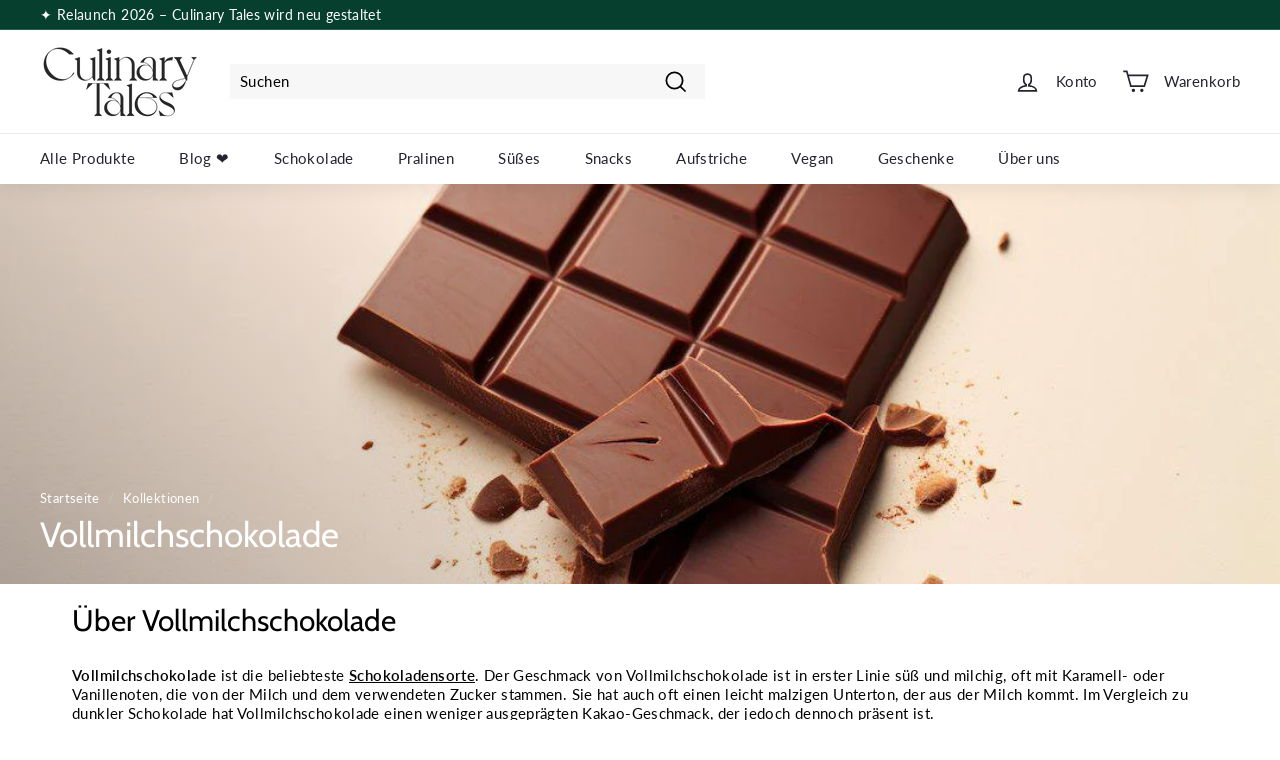

--- FILE ---
content_type: text/html; charset=utf-8
request_url: https://culinarytales.de/collections/vollmilchschokolade
body_size: 44899
content:
<!doctype html>
<html class="no-js" lang="de" dir="ltr">
<head>
  <!-- Google Tag Manager -->
<script>(function(w,d,s,l,i){w[l]=w[l]||[];w[l].push({'gtm.start':
new Date().getTime(),event:'gtm.js'});var f=d.getElementsByTagName(s)[0],
j=d.createElement(s),dl=l!='dataLayer'?'&l='+l:'';j.async=true;j.src=
'https://www.googletagmanager.com/gtm.js?id='+i+dl;f.parentNode.insertBefore(j,f);
})(window,document,'script','dataLayer','GTM-WKL8Q35');</script>
<!-- End Google Tag Manager -->
<meta charset="utf-8">
<meta http-equiv="X-UA-Compatible" content="IE=edge,chrome=1">
<meta name="viewport" content="width=device-width,initial-scale=1">
<meta name="theme-color" content="#055338">
<meta name="facebook-domain-verification" content="sqynh370e2lqkn8ga53w9h9ydj10e8" />
<meta name="google-site-verification" content="5TUUDYIfboAwYOq0ObhCdVsfx0pf54CUyu4hMIQHUgk" />

<link rel="canonical" href="https://culinarytales.de/collections/vollmilchschokolade">
<link rel="preload" as="script" href="//culinarytales.de/cdn/shop/t/31/assets/theme.js?v=31188423433944310751762091027">
<link rel="preconnect" href="https://cdn.shopify.com" crossorigin>
<link rel="preconnect" href="https://fonts.shopifycdn.com" crossorigin>
<link rel="dns-prefetch" href="https://productreviews.shopifycdn.com">
<link rel="dns-prefetch" href="https://ajax.googleapis.com">
<link rel="dns-prefetch" href="https://maps.googleapis.com">
<link rel="dns-prefetch" href="https://maps.gstatic.com"><link rel="shortcut icon" href="//culinarytales.de/cdn/shop/files/Culinary_Tales_Mono_green_32x32.png?v=1666699055" type="image/png" /><title>Vollmilchschokolade online kaufen
&ndash; Culinary Tales
</title>
<meta name="description" content="Entdecke unsere köstliche Auswahl an Vollmilchschokolade! Exquisite Marken, edle Zutaten &amp; verführerische Geschmackskreationen erwarten dich. 🍫🎁✨"><meta property="og:site_name" content="Culinary Tales">
  <meta property="og:url" content="https://culinarytales.de/collections/vollmilchschokolade">
  <meta property="og:title" content="Vollmilchschokolade online kaufen">
  <meta property="og:type" content="website">
  <meta property="og:description" content="Entdecke unsere köstliche Auswahl an Vollmilchschokolade! Exquisite Marken, edle Zutaten &amp; verführerische Geschmackskreationen erwarten dich. 🍫🎁✨"><meta property="og:image" content="http://culinarytales.de/cdn/shop/collections/Vollmilchschokolade_aa95745c-389d-4a3b-a2cb-16412384c19d.jpg?v=1694439702">
    <meta property="og:image:secure_url" content="https://culinarytales.de/cdn/shop/collections/Vollmilchschokolade_aa95745c-389d-4a3b-a2cb-16412384c19d.jpg?v=1694439702">
    <meta property="og:image:width" content="1077">
    <meta property="og:image:height" content="616"><meta name="twitter:site" content="@">
  <meta name="twitter:card" content="summary_large_image">
  <meta name="twitter:title" content="Vollmilchschokolade online kaufen">
  <meta name="twitter:description" content="Entdecke unsere köstliche Auswahl an Vollmilchschokolade! Exquisite Marken, edle Zutaten &amp; verführerische Geschmackskreationen erwarten dich. 🍫🎁✨">
<style data-shopify>@font-face {
  font-family: Cabin;
  font-weight: 400;
  font-style: normal;
  font-display: swap;
  src: url("//culinarytales.de/cdn/fonts/cabin/cabin_n4.cefc6494a78f87584a6f312fea532919154f66fe.woff2") format("woff2"),
       url("//culinarytales.de/cdn/fonts/cabin/cabin_n4.8c16611b00f59d27f4b27ce4328dfe514ce77517.woff") format("woff");
}

  @font-face {
  font-family: Lato;
  font-weight: 400;
  font-style: normal;
  font-display: swap;
  src: url("//culinarytales.de/cdn/fonts/lato/lato_n4.c3b93d431f0091c8be23185e15c9d1fee1e971c5.woff2") format("woff2"),
       url("//culinarytales.de/cdn/fonts/lato/lato_n4.d5c00c781efb195594fd2fd4ad04f7882949e327.woff") format("woff");
}


  @font-face {
  font-family: Lato;
  font-weight: 600;
  font-style: normal;
  font-display: swap;
  src: url("//culinarytales.de/cdn/fonts/lato/lato_n6.38d0e3b23b74a60f769c51d1df73fac96c580d59.woff2") format("woff2"),
       url("//culinarytales.de/cdn/fonts/lato/lato_n6.3365366161bdcc36a3f97cfbb23954d8c4bf4079.woff") format("woff");
}

  @font-face {
  font-family: Lato;
  font-weight: 400;
  font-style: italic;
  font-display: swap;
  src: url("//culinarytales.de/cdn/fonts/lato/lato_i4.09c847adc47c2fefc3368f2e241a3712168bc4b6.woff2") format("woff2"),
       url("//culinarytales.de/cdn/fonts/lato/lato_i4.3c7d9eb6c1b0a2bf62d892c3ee4582b016d0f30c.woff") format("woff");
}

  @font-face {
  font-family: Lato;
  font-weight: 600;
  font-style: italic;
  font-display: swap;
  src: url("//culinarytales.de/cdn/fonts/lato/lato_i6.ab357ee5069e0603c2899b31e2b8ae84c4a42a48.woff2") format("woff2"),
       url("//culinarytales.de/cdn/fonts/lato/lato_i6.3164fed79d7d987c1390528781c7c2f59ac7a746.woff") format("woff");
}

</style><style id="theme_scss_css"></style>
<script>window.XMLHttpRequest?xmlhttp=new XMLHttpRequest:xmlhttp=new ActiveXObject("Microsoft.XMLHTTP"),xmlhttp.onreadystatechange=function(){4==xmlhttp.readyState&&200==xmlhttp.status&&(document.getElementById("theme_scss_css").innerHTML=xmlhttp.responseText)},xmlhttp.open("GET","//culinarytales.de/cdn/shop/t/31/assets/theme.css?v=53330967338851812551762093199",!1),xmlhttp.send();</script><style data-shopify>:root {
    --typeHeaderPrimary: Cabin;
    --typeHeaderFallback: sans-serif;
    --typeHeaderSize: 35px;
    --typeHeaderWeight: 400;
    --typeHeaderLineHeight: 1.1;
    --typeHeaderSpacing: 0.0em;

    --typeBasePrimary:Lato;
    --typeBaseFallback:sans-serif;
    --typeBaseSize: 15px;
    --typeBaseWeight: 400;
    --typeBaseSpacing: 0.025em;
    --typeBaseLineHeight: 1.3;

    --colorSmallImageBg: #ffffff;
    --colorSmallImageBgDark: #f7f7f7;
    --colorLargeImageBg: #e7e7e7;
    --colorLargeImageBgLight: #ffffff;

    --iconWeight: 4px;
    --iconLinecaps: miter;

    
      --buttonRadius: 0px;
      --btnPadding: 11px 20px;
    

    
      --roundness: 0px;
    

    
      --gridThickness: 0px;
    

    --productTileMargin: 10%;
    --collectionTileMargin: 0%;

    --swatchSize: 62px;
    --product_grid_Bg: #ce9a9a;
  }

  @media screen and (max-width: 768px) {
    :root {
      --typeBaseSize: 13px;

      
        --roundness: 0px;
        --btnPadding: 9px 17px;
      
    }
  }</style><link href="//culinarytales.de/cdn/shop/t/31/assets/ubs.css?v=10948747521886889751762091027" rel="stylesheet" type="text/css" media="all" />
<link href="//culinarytales.de/cdn/shop/t/31/assets/ubs2.css?v=182548025226770699401762091027" rel="stylesheet" type="text/css" media="all" />
<link href="//culinarytales.de/cdn/shop/t/31/assets/ubs3.css?v=164368253699714925191762091027" rel="stylesheet" type="text/css" media="all" />
  <script>window.performance && window.performance.mark && window.performance.mark('shopify.content_for_header.start');</script><meta name="google-site-verification" content="5TUUDYIfboAwYOq0ObhCdVsfx0pf54CUyu4hMIQHUgk">
<meta name="facebook-domain-verification" content="sqynh370e2lqkn8ga53w9h9ydj10e8">
<meta id="shopify-digital-wallet" name="shopify-digital-wallet" content="/56333205582/digital_wallets/dialog">
<meta name="shopify-checkout-api-token" content="b8a3d1ec3ab324cd47f9646d948332b4">
<meta id="in-context-paypal-metadata" data-shop-id="56333205582" data-venmo-supported="false" data-environment="production" data-locale="de_DE" data-paypal-v4="true" data-currency="EUR">
<link rel="alternate" type="application/atom+xml" title="Feed" href="/collections/vollmilchschokolade.atom" />
<link rel="alternate" type="application/json+oembed" href="https://culinarytales.de/collections/vollmilchschokolade.oembed">
<script async="async" data-src="/checkouts/internal/preloads.js?locale=de-DE"></script>
<script id="apple-pay-shop-capabilities" type="application/json">{"shopId":56333205582,"countryCode":"DE","currencyCode":"EUR","merchantCapabilities":["supports3DS"],"merchantId":"gid:\/\/shopify\/Shop\/56333205582","merchantName":"Culinary Tales","requiredBillingContactFields":["postalAddress","email"],"requiredShippingContactFields":["postalAddress","email"],"shippingType":"shipping","supportedNetworks":["visa","maestro","masterCard","amex"],"total":{"type":"pending","label":"Culinary Tales","amount":"1.00"},"shopifyPaymentsEnabled":true,"supportsSubscriptions":true}</script>
<script id="shopify-features" type="application/json">{"accessToken":"b8a3d1ec3ab324cd47f9646d948332b4","betas":["rich-media-storefront-analytics"],"domain":"culinarytales.de","predictiveSearch":true,"shopId":56333205582,"locale":"de"}</script>
<script>var Shopify = Shopify || {};
Shopify.shop = "culinary-talesberlin.myshopify.com";
Shopify.locale = "de";
Shopify.currency = {"active":"EUR","rate":"1.0"};
Shopify.country = "DE";
Shopify.theme = {"name":"Ab 2-Nov-2025 | Blog Version | no Shop","id":189566648662,"schema_name":"Expanse","schema_version":"4.1.0","theme_store_id":902,"role":"main"};
Shopify.theme.handle = "null";
Shopify.theme.style = {"id":null,"handle":null};
Shopify.cdnHost = "culinarytales.de/cdn";
Shopify.routes = Shopify.routes || {};
Shopify.routes.root = "/";</script>
<script type="module">!function(o){(o.Shopify=o.Shopify||{}).modules=!0}(window);</script>
<script>!function(o){function n(){var o=[];function n(){o.push(Array.prototype.slice.apply(arguments))}return n.q=o,n}var t=o.Shopify=o.Shopify||{};t.loadFeatures=n(),t.autoloadFeatures=n()}(window);</script>
<script id="shop-js-analytics" type="application/json">{"pageType":"collection"}</script>
<script type="lazyload2" async type="module" data-src="//culinarytales.de/cdn/shopifycloud/shop-js/modules/v2/client.init-shop-cart-sync_CqW1pdan.de.esm.js"></script>
<script type="lazyload2" async type="module" data-src="//culinarytales.de/cdn/shopifycloud/shop-js/modules/v2/chunk.common_CnfwdMT9.esm.js"></script>
<script type="module">
  await import("//culinarytales.de/cdn/shopifycloud/shop-js/modules/v2/client.init-shop-cart-sync_CqW1pdan.de.esm.js");
await import("//culinarytales.de/cdn/shopifycloud/shop-js/modules/v2/chunk.common_CnfwdMT9.esm.js");

  window.Shopify.SignInWithShop?.initShopCartSync?.({"fedCMEnabled":true,"windoidEnabled":true});

</script>
<script>(function() {
  var isLoaded = false;
  function asyncLoad() {
    if (isLoaded) return;
    isLoaded = true;
    var urls = ["https:\/\/cdn-app.sealsubscriptions.com\/shopify\/public\/js\/sealsubscriptions.js?shop=culinary-talesberlin.myshopify.com","https:\/\/gdprcdn.b-cdn.net\/js\/gdpr_cookie_consent.min.js?shop=culinary-talesberlin.myshopify.com","https:\/\/cdn.weglot.com\/weglot_script_tag.js?shop=culinary-talesberlin.myshopify.com","https:\/\/app.supergiftoptions.com\/get_script\/d98199be640311edb0860ea1f8956afd.js?v=918444\u0026shop=culinary-talesberlin.myshopify.com","https:\/\/trust.conversionbear.com\/script?app=trust_badge\u0026shop=culinary-talesberlin.myshopify.com","https:\/\/api.fastbundle.co\/scripts\/src.js?shop=culinary-talesberlin.myshopify.com","https:\/\/api.fastbundle.co\/scripts\/script_tag.js?shop=culinary-talesberlin.myshopify.com","https:\/\/cdn.hextom.com\/js\/freeshippingbar.js?shop=culinary-talesberlin.myshopify.com"];
    for (var i = 0; i < urls.length; i++) {
      var s = document.createElement('script');
      s.type = 'text/javascript';
      s.async = true;
      s.src = urls[i];
      var x = document.getElementsByTagName('script')[0];
      x.parentNode.insertBefore(s, x);
    }
  };
  if(window.attachEvent) {
    window.attachEvent('onload', asyncLoad);
  } else {
    window.addEventListener('wnw_load', asyncLoad, false);
  }
})();</script>
<script id="__st">var __st={"a":56333205582,"offset":3600,"reqid":"ee7a3fd6-6ca7-4fa1-a4b5-5974a80dfddb-1768018139","pageurl":"culinarytales.de\/collections\/vollmilchschokolade","u":"538d5c7ba4e4","p":"collection","rtyp":"collection","rid":269412106318};</script>
<script>window.ShopifyPaypalV4VisibilityTracking = true;</script>
<script id="captcha-bootstrap">!function(){'use strict';const t='contact',e='account',n='new_comment',o=[[t,t],['blogs',n],['comments',n],[t,'customer']],c=[[e,'customer_login'],[e,'guest_login'],[e,'recover_customer_password'],[e,'create_customer']],r=t=>t.map((([t,e])=>`form[action*='/${t}']:not([data-nocaptcha='true']) input[name='form_type'][value='${e}']`)).join(','),a=t=>()=>t?[...document.querySelectorAll(t)].map((t=>t.form)):[];function s(){const t=[...o],e=r(t);return a(e)}const i='password',u='form_key',d=['recaptcha-v3-token','g-recaptcha-response','h-captcha-response',i],f=()=>{try{return window.sessionStorage}catch{return}},m='__shopify_v',_=t=>t.elements[u];function p(t,e,n=!1){try{const o=window.sessionStorage,c=JSON.parse(o.getItem(e)),{data:r}=function(t){const{data:e,action:n}=t;return t[m]||n?{data:e,action:n}:{data:t,action:n}}(c);for(const[e,n]of Object.entries(r))t.elements[e]&&(t.elements[e].value=n);n&&o.removeItem(e)}catch(o){console.error('form repopulation failed',{error:o})}}const l='form_type',E='cptcha';function T(t){t.dataset[E]=!0}const w=window,h=w.document,L='Shopify',v='ce_forms',y='captcha';let A=!1;((t,e)=>{const n=(g='f06e6c50-85a8-45c8-87d0-21a2b65856fe',I='https://cdn.shopify.com/shopifycloud/storefront-forms-hcaptcha/ce_storefront_forms_captcha_hcaptcha.v1.5.2.iife.js',D={infoText:'Durch hCaptcha geschützt',privacyText:'Datenschutz',termsText:'Allgemeine Geschäftsbedingungen'},(t,e,n)=>{const o=w[L][v],c=o.bindForm;if(c)return c(t,g,e,D).then(n);var r;o.q.push([[t,g,e,D],n]),r=I,A||(h.body.append(Object.assign(h.createElement('script'),{id:'captcha-provider',async:!0,src:r})),A=!0)});var g,I,D;w[L]=w[L]||{},w[L][v]=w[L][v]||{},w[L][v].q=[],w[L][y]=w[L][y]||{},w[L][y].protect=function(t,e){n(t,void 0,e),T(t)},Object.freeze(w[L][y]),function(t,e,n,w,h,L){const[v,y,A,g]=function(t,e,n){const i=e?o:[],u=t?c:[],d=[...i,...u],f=r(d),m=r(i),_=r(d.filter((([t,e])=>n.includes(e))));return[a(f),a(m),a(_),s()]}(w,h,L),I=t=>{const e=t.target;return e instanceof HTMLFormElement?e:e&&e.form},D=t=>v().includes(t);t.addEventListener('submit',(t=>{const e=I(t);if(!e)return;const n=D(e)&&!e.dataset.hcaptchaBound&&!e.dataset.recaptchaBound,o=_(e),c=g().includes(e)&&(!o||!o.value);(n||c)&&t.preventDefault(),c&&!n&&(function(t){try{if(!f())return;!function(t){const e=f();if(!e)return;const n=_(t);if(!n)return;const o=n.value;o&&e.removeItem(o)}(t);const e=Array.from(Array(32),(()=>Math.random().toString(36)[2])).join('');!function(t,e){_(t)||t.append(Object.assign(document.createElement('input'),{type:'hidden',name:u})),t.elements[u].value=e}(t,e),function(t,e){const n=f();if(!n)return;const o=[...t.querySelectorAll(`input[type='${i}']`)].map((({name:t})=>t)),c=[...d,...o],r={};for(const[a,s]of new FormData(t).entries())c.includes(a)||(r[a]=s);n.setItem(e,JSON.stringify({[m]:1,action:t.action,data:r}))}(t,e)}catch(e){console.error('failed to persist form',e)}}(e),e.submit())}));const S=(t,e)=>{t&&!t.dataset[E]&&(n(t,e.some((e=>e===t))),T(t))};for(const o of['focusin','change'])t.addEventListener(o,(t=>{const e=I(t);D(e)&&S(e,y())}));const B=e.get('form_key'),M=e.get(l),P=B&&M;t.addEventListener('DOMContentLoaded2',(()=>{const t=y();if(P)for(const e of t)e.elements[l].value===M&&p(e,B);[...new Set([...A(),...v().filter((t=>'true'===t.dataset.shopifyCaptcha))])].forEach((e=>S(e,t)))}))}(h,new URLSearchParams(w.location.search),n,t,e,['guest_login'])})(!0,!0)}();</script>
<script integrity="sha256-4kQ18oKyAcykRKYeNunJcIwy7WH5gtpwJnB7kiuLZ1E=" data-source-attribution="shopify.loadfeatures" type="lazyload2" data-src="//culinarytales.de/cdn/shopifycloud/storefront/assets/storefront/load_feature-a0a9edcb.js" crossorigin="anonymous"></script>
<script data-source-attribution="shopify.dynamic_checkout.dynamic.init">var Shopify=Shopify||{};Shopify.PaymentButton=Shopify.PaymentButton||{isStorefrontPortableWallets:!0,init:function(){window.Shopify.PaymentButton.init=function(){};var t=document.createElement("script");t.src="https://culinarytales.de/cdn/shopifycloud/portable-wallets/latest/portable-wallets.de.js",t.type="module",document.head.appendChild(t)}};
</script>
<script data-source-attribution="shopify.dynamic_checkout.buyer_consent">
  function portableWalletsHideBuyerConsent(e){var t=document.getElementById("shopify-buyer-consent"),n=document.getElementById("shopify-subscription-policy-button");t&&n&&(t.classList.add("hidden"),t.setAttribute("aria-hidden","true"),n.removeEventListener("click",e))}function portableWalletsShowBuyerConsent(e){var t=document.getElementById("shopify-buyer-consent"),n=document.getElementById("shopify-subscription-policy-button");t&&n&&(t.classList.remove("hidden"),t.removeAttribute("aria-hidden"),n.addEventListener("click",e))}window.Shopify?.PaymentButton&&(window.Shopify.PaymentButton.hideBuyerConsent=portableWalletsHideBuyerConsent,window.Shopify.PaymentButton.showBuyerConsent=portableWalletsShowBuyerConsent);
</script>
<script data-source-attribution="shopify.dynamic_checkout.cart.bootstrap">document.addEventListener("DOMContentLoaded2",(function(){function t(){return document.querySelector("shopify-accelerated-checkout-cart, shopify-accelerated-checkout")}if(t())Shopify.PaymentButton.init();else{new MutationObserver((function(e,n){t()&&(Shopify.PaymentButton.init(),n.disconnect())})).observe(document.body,{childList:!0,subtree:!0})}}));
</script>
<link id="shopify-accelerated-checkout-styles" rel="stylesheet" media="screen" href="https://culinarytales.de/cdn/shopifycloud/portable-wallets/latest/accelerated-checkout-backwards-compat.css" crossorigin="anonymous">
<style id="shopify-accelerated-checkout-cart">
        #shopify-buyer-consent {
  margin-top: 1em;
  display: inline-block;
  width: 100%;
}

#shopify-buyer-consent.hidden {
  display: none;
}

#shopify-subscription-policy-button {
  background: none;
  border: none;
  padding: 0;
  text-decoration: underline;
  font-size: inherit;
  cursor: pointer;
}

#shopify-subscription-policy-button::before {
  box-shadow: none;
}

      </style>

<script>window.performance && window.performance.mark && window.performance.mark('shopify.content_for_header.end');</script> 
<script>var trekkie=[];trekkie.integrations=!0;</script><script>
document.documentElement.className = document.documentElement.className.replace('no-js', 'js');

window.theme = window.theme || {};
theme.routes = {
home: "/",
collections: "/collections",
cart: "/cart.js",
cartPage: "/cart",
cartAdd: "/cart/add.js",
cartChange: "/cart/change.js",
search: "/search"
};
theme.strings = {
soldOut: "Ausverkauft",
unavailable: "Nicht verfügbar",
inStockLabel: "Auf Lager, innerhalb von 1-2 Werktagen geliefert",
oneStockLabel: "",
otherStockLabel: "Geringer Bestand, innerhalb von 1-2 Werktagen geliefert",
willNotShipUntil: "Wird nach dem [date] versendet",
willBeInStockAfter: "Wird nach dem [date] auf Lager sein",
waitingForStock: "Inventar auf dem Weg",
savePrice: "reduziert [saved_amount]",
cartEmpty: "Dein Warenkorb ist im Moment leer.",
cartTermsConfirmation: "Sie müssen den Verkaufsbedingungen zustimmen, um auszuchecken",
searchCollections: "Kollektionen:",
searchPages: "Seiten:",
searchArticles: "Artikel:"
};
theme.settings = {
cartType: "dropdown",
isCustomerTemplate: false,
moneyFormat: "{{amount_with_comma_separator}} €",
saveType: "percent",
productImageSize: "square",
productImageCover: false,
predictiveSearch: true,
predictiveSearchType: "product,article",
superScriptSetting: true,
superScriptPrice: true,
quickView: true,
quickAdd: true,
themeName: 'Expanse',
themeVersion: "4.1.0"
};
</script>


<script src="https://ajax.googleapis.com/ajax/libs/jquery/3.6.1/jquery.min.js"></script>


<!-- <link rel="stylesheet" type="text/css" href="//cdn.jsdelivr.net/npm/slick-carousel@1.8.1/slick/slick.css"/>
<link rel="stylesheet" type="text/css" href="//cdn.jsdelivr.net/npm/slick-carousel@1.8.1/slick/slick-theme.css"/>
<script type="text/javascript" src="//cdn.jsdelivr.net/npm/slick-carousel@1.8.1/slick/slick.min.js"></script> -->
<script src="https://cdn.jsdelivr.net/npm/@splidejs/splide@4.1.4/dist/js/splide.min.js"></script>
<link href="https://cdn.jsdelivr.net/npm/@splidejs/splide@4.1.4/dist/css/splide.min.css" rel="stylesheet">
  
<script src="//culinarytales.de/cdn/shop/t/31/assets/vendor-scripts-v2.js" defer="defer"></script>
<script src="//culinarytales.de/cdn/shop/t/31/assets/theme.js?v=31188423433944310751762091027" defer="defer"></script>
<script src="//culinarytales.de/cdn/shop/t/31/assets/ubs.js?v=178745643739239306121762091027" defer="defer"></script>

<!-- Hotjar Tracking Code for https://culinarytales.de -->
<script type="lazyload2">
(function(h,o,t,j,a,r){
h.hj=h.hj||function(){(h.hj.q=h.hj.q||[]).push(arguments)};
h._hjSettings={hjid:3268620,hjsv:6};
a=o.getElementsByTagName('head')[0];
r=o.createElement('script');r.async=1;
r.src=t+h._hjSettings.hjid+j+h._hjSettings.hjsv;
a.appendChild(r);
})(window,document,'https://static.hotjar.com/c/hotjar-','.js?sv=');
</script>

<!-- Meta Pixel Code -->
<script type="lazyload2">
!function(f,b,e,v,n,t,s)
{if(f.fbq)return;n=f.fbq=function(){n.callMethod?
n.callMethod.apply(n,arguments):n.queue.push(arguments)};
if(!f._fbq)f._fbq=n;n.push=n;n.loaded=!0;n.version='2.0';
n.queue=[];t=b.createElement(e);t.async=!0;
t.src=v;s=b.getElementsByTagName(e)[0];
s.parentNode.insertBefore(t,s)}(window, document,'script',
'https://connect.facebook.net/en_US/fbevents.js');
fbq('init', '457340316527840');
fbq('track', 'PageView');
</script>
<noscript><img height="1" width="1" style="display:none"
src="https://www.facebook.com/tr?id=457340316527840&ev=PageView&noscript=1"
/></noscript>
<!-- End Meta Pixel Code -->
  <!-- Google tag (gtag.js) -->
<script async src="https://www.googletagmanager.com/gtag/js?id=AW-10982558759"></script>
<script>
  window.dataLayer = window.dataLayer || [];
  function gtag(){dataLayer.push(arguments);}
  gtag('js', new Date());

  gtag('config', 'AW-10982558759');
</script>
<!-- BEGIN app block: shopify://apps/fbp-fast-bundle/blocks/fast_bundle/9e87fbe2-9041-4c23-acf5-322413994cef -->
  <!-- BEGIN app snippet: fast_bundle -->




<script>
    if (Math.random() < 0.05) {
      window.FastBundleRenderTimestamp = Date.now();
    }
    const newBaseUrl = 'https://sdk.fastbundle.co'
    const apiURL = 'https://api.fastbundle.co'
    const rbrAppUrl = `${newBaseUrl}/{version}/main.min.js`
    const rbrVendorUrl = `${newBaseUrl}/{version}/vendor.js`
    const rbrCartUrl = `${apiURL}/scripts/cart.js`
    const rbrStyleUrl = `${newBaseUrl}/{version}/main.min.css`

    const legacyRbrAppUrl = `${apiURL}/react-src/static/js/main.min.js`
    const legacyRbrStyleUrl = `${apiURL}/react-src/static/css/main.min.css`

    const previousScriptLoaded = Boolean(document.querySelectorAll(`script[src*="${newBaseUrl}"]`).length)
    const previousLegacyScriptLoaded = Boolean(document.querySelectorAll(`script[src*="${legacyRbrAppUrl}"]`).length)

    if (!(previousScriptLoaded || previousLegacyScriptLoaded)) {
        const FastBundleConf = {"enable_bap_modal":false,"frontend_version":"1.22.01","storefront_record_submitted":false,"use_shopify_prices":false,"currencies":[{"id":1473501332,"code":"EUR","conversion_fee":1.0,"roundup_number":0.95,"rounding_enabled":true}],"is_active":true,"override_product_page_forms":true,"allow_funnel":true,"translations":[{"id":1235760,"key":"add","value":"Add","locale_code":"de","model":"shop","object_id":50941},{"id":1235765,"key":"add_bundle","value":"Add Bundle","locale_code":"de","model":"shop","object_id":50941},{"id":1235763,"key":"added","value":"Added!","locale_code":"de","model":"shop","object_id":50941},{"id":1235764,"key":"added_","value":"Added","locale_code":"de","model":"shop","object_id":50941},{"id":1235769,"key":"added_items","value":"Added items","locale_code":"de","model":"shop","object_id":50941},{"id":1235770,"key":"added_to_product_list","value":"Added to the product list","locale_code":"de","model":"shop","object_id":50941},{"id":1235766,"key":"add_items","value":"Please add items","locale_code":"de","model":"shop","object_id":50941},{"id":1235761,"key":"add_to_cart","value":"ADD TO CART","locale_code":"de","model":"shop","object_id":50941},{"id":1235771,"key":"apply_discount","value":"Discount will be applied at checkout","locale_code":"de","model":"shop","object_id":50941},{"id":1235772,"key":"badge_price_description","value":"Save {discount}!","locale_code":"de","model":"shop","object_id":50941},{"id":1235774,"key":"bap_modal_sub_title_without_variant","value":"Review the below boxes and click on the button to fix the cart.","locale_code":"de","model":"shop","object_id":50941},{"id":1235773,"key":"bap_modal_sub_title_with_variant","value":"Review the below boxes, select the proper variant for each included products and click on the button to fix the cart.","locale_code":"de","model":"shop","object_id":50941},{"id":1235775,"key":"bap_modal_title","value":"{product_name} is a bundle product that includes {num_of_products} products. This product will be replaced by its included products.","locale_code":"de","model":"shop","object_id":50941},{"id":1235776,"key":"builder_added_count","value":"{num_added}/{num_must_add} added","locale_code":"de","model":"shop","object_id":50941},{"id":1235777,"key":"builder_count_error","value":"You must add {quantity} other items from the above collections.","locale_code":"de","model":"shop","object_id":50941},{"id":1235762,"key":"bundleBuilder_added","value":"added","locale_code":"de","model":"shop","object_id":50941},{"id":1235778,"key":"bundle_not_available","value":"Bundle is not available","locale_code":"de","model":"shop","object_id":50941},{"id":1235869,"key":"buy","value":"Buy","locale_code":"de","model":"shop","object_id":50941},{"id":1235779,"key":"buy_all","value":"Buy all","locale_code":"de","model":"shop","object_id":50941},{"id":1235780,"key":"bxgy_btn_title","value":"Add to cart","locale_code":"de","model":"shop","object_id":50941},{"id":1235781,"key":"cancel","value":"Cancel","locale_code":"de","model":"shop","object_id":50941},{"id":1235782,"key":"capacity_is_over","value":"Item not added. You already have added the required number of products from this collection.","locale_code":"de","model":"shop","object_id":50941},{"id":1235786,"key":"choose_items_to_buy","value":"Choose items to buy together.","locale_code":"de","model":"shop","object_id":50941},{"id":1235783,"key":"collection","value":"collection","locale_code":"de","model":"shop","object_id":50941},{"id":1235784,"key":"collection_btn_title","value":"Add selected to cart","locale_code":"de","model":"shop","object_id":50941},{"id":1235785,"key":"collection_item","value":"Add {quantity} items from {collection} collection","locale_code":"de","model":"shop","object_id":50941},{"id":1235787,"key":"copied","value":"Copied!","locale_code":"de","model":"shop","object_id":50941},{"id":1235788,"key":"copy_code","value":"Copy code","locale_code":"de","model":"shop","object_id":50941},{"id":1235789,"key":"days","value":"Days","locale_code":"de","model":"shop","object_id":50941},{"id":1235790,"key":"discount_applied","value":"{discount} discount applied","locale_code":"de","model":"shop","object_id":50941},{"id":1235791,"key":"discount_card_desc","value":"Enter the discount code below if it isn't included at checkout.","locale_code":"de","model":"shop","object_id":50941},{"id":1235792,"key":"discount_card_discount","value":"Discount code:","locale_code":"de","model":"shop","object_id":50941},{"id":1235861,"key":"discount_is_applied","value":"discount is applied on the selected products.","locale_code":"de","model":"shop","object_id":50941},{"id":1235793,"key":"fix_cart","value":"Fix your Cart","locale_code":"de","model":"shop","object_id":50941},{"id":1235794,"key":"free","value":"Free","locale_code":"de","model":"shop","object_id":50941},{"id":1235795,"key":"free_gift","value":"Free gift","locale_code":"de","model":"shop","object_id":50941},{"id":1235796,"key":"free_gift_applied","value":"Free gift applied","locale_code":"de","model":"shop","object_id":50941},{"id":1235797,"key":"free_shipping","value":"Free Shipping","locale_code":"de","model":"shop","object_id":50941},{"id":1235798,"key":"funnel_alert","value":"This item is already in your cart.","locale_code":"de","model":"shop","object_id":50941},{"id":1235799,"key":"funnel_button_description","value":"Buy this bundle | Save {discount}","locale_code":"de","model":"shop","object_id":50941},{"id":1235800,"key":"funnel_discount_description","value":"save {discount}","locale_code":"de","model":"shop","object_id":50941},{"id":1235801,"key":"funnel_popup_title","value":"Complete your cart with this bundle and save","locale_code":"de","model":"shop","object_id":50941},{"id":1235802,"key":"get_free_gift","value":"Get these free gifts","locale_code":"de","model":"shop","object_id":50941},{"id":1235803,"key":"go_to_bundle_builder","value":"Go to Bundle builder","locale_code":"de","model":"shop","object_id":50941},{"id":1235857,"key":"have_not_selected","value":"You have not selected any items yet","locale_code":"de","model":"shop","object_id":50941},{"id":1235858,"key":"have_selected","value":"You have selected {quantity} items","locale_code":"de","model":"shop","object_id":50941},{"id":1235805,"key":"hide","value":"Hide","locale_code":"de","model":"shop","object_id":50941},{"id":1235804,"key":"hours","value":"Hours","locale_code":"de","model":"shop","object_id":50941},{"id":1235806,"key":"includes_free_shipping","value":"Includes Free Shipping","locale_code":"de","model":"shop","object_id":50941},{"id":1235859,"key":"item","value":"item","locale_code":"de","model":"shop","object_id":50941},{"id":1235767,"key":"items","value":"items","locale_code":"de","model":"shop","object_id":50941},{"id":1235807,"key":"items_not_found","value":"No matching items found","locale_code":"de","model":"shop","object_id":50941},{"id":1235808,"key":"items_selected","value":"items selected","locale_code":"de","model":"shop","object_id":50941},{"id":1235809,"key":"min","value":"Min","locale_code":"de","model":"shop","object_id":50941},{"id":1235810,"key":"mix_btn_title","value":"Add selected to cart","locale_code":"de","model":"shop","object_id":50941},{"id":1235811,"key":"multiple_items_funnel_alert","value":"Some of the items are already in the cart","locale_code":"de","model":"shop","object_id":50941},{"id":1235856,"key":"no","value":"No","locale_code":"de","model":"shop","object_id":50941},{"id":1235812,"key":"no_item_selected","value":"No items selected!","locale_code":"de","model":"shop","object_id":50941},{"id":1235813,"key":"not_enough","value":"insufficient inventory","locale_code":"de","model":"shop","object_id":50941},{"id":1235768,"key":"off","value":"off","locale_code":"de","model":"shop","object_id":50941},{"id":1235814,"key":"offer_ends","value":"This offer ends in","locale_code":"de","model":"shop","object_id":50941},{"id":1235855,"key":"one_time_purchase","value":"One time purchase","locale_code":"de","model":"shop","object_id":50941},{"id":1235815,"key":"Please_add_product_from_collections","value":"Please add product from collections","locale_code":"de","model":"shop","object_id":50941},{"id":1235816,"key":"price_description","value":"Add bundle to cart | Save {discount}","locale_code":"de","model":"shop","object_id":50941},{"id":1235817,"key":"price_description_setPrice","value":"Add to cart for {final_price}","locale_code":"de","model":"shop","object_id":50941},{"id":1235818,"key":"product","value":"product","locale_code":"de","model":"shop","object_id":50941},{"id":1235819,"key":"products","value":"products","locale_code":"de","model":"shop","object_id":50941},{"id":1235820,"key":"quantity","value":"Menge","locale_code":"de","model":"shop","object_id":50941},{"id":1235821,"key":"remove","value":"Remove","locale_code":"de","model":"shop","object_id":50941},{"id":1235822,"key":"remove_from_cart","value":"Remove from cart","locale_code":"de","model":"shop","object_id":50941},{"id":1235823,"key":"required_tooltip","value":"This product is required and can not be deselected","locale_code":"de","model":"shop","object_id":50941},{"id":1235824,"key":"save","value":"Save","locale_code":"de","model":"shop","object_id":50941},{"id":1235864,"key":"save_more","value":"Add {range} to save more","locale_code":"de","model":"shop","object_id":50941},{"id":1235826,"key":"search_product","value":"search products","locale_code":"de","model":"shop","object_id":50941},{"id":1235825,"key":"sec","value":"Sec","locale_code":"de","model":"shop","object_id":50941},{"id":1235827,"key":"see_less","value":"See less","locale_code":"de","model":"shop","object_id":50941},{"id":1235828,"key":"see_more_details","value":"See more details","locale_code":"de","model":"shop","object_id":50941},{"id":1235829,"key":"select_all","value":"All products","locale_code":"de","model":"shop","object_id":50941},{"id":1235830,"key":"select_all_variants","value":"Select all variants","locale_code":"de","model":"shop","object_id":50941},{"id":1235832,"key":"select_all_variants_correctly","value":"Select all variants correctly","locale_code":"de","model":"shop","object_id":50941},{"id":1235831,"key":"select_at_least","value":"You must select at least {minQty} items","locale_code":"de","model":"shop","object_id":50941},{"id":1235860,"key":"select_at_least_min_qty","value":"Select at least {min_qty} items to apply the discount.","locale_code":"de","model":"shop","object_id":50941},{"id":1235836,"key":"selected","value":"selected","locale_code":"de","model":"shop","object_id":50941},{"id":1235837,"key":"selected_items","value":"Selected items","locale_code":"de","model":"shop","object_id":50941},{"id":1235838,"key":"selected_products","value":"Selected products","locale_code":"de","model":"shop","object_id":50941},{"id":1235862,"key":"select_selling_plan","value":"Select a selling plan","locale_code":"de","model":"shop","object_id":50941},{"id":1235833,"key":"select_variant","value":"Select variant","locale_code":"de","model":"shop","object_id":50941},{"id":1235834,"key":"select_variants","value":"Select variants","locale_code":"de","model":"shop","object_id":50941},{"id":1235835,"key":"select_variants_for","value":"Select variants for {product}","locale_code":"de","model":"shop","object_id":50941},{"id":1235863,"key":"select_variants_to_show_subscription","value":"You have not selected the variants\nor there are no subscription plans with the selected variants.","locale_code":"de","model":"shop","object_id":50941},{"id":1235839,"key":"shipping_cost","value":"Shipping cost","locale_code":"de","model":"shop","object_id":50941},{"id":1235840,"key":"show","value":"Show","locale_code":"de","model":"shop","object_id":50941},{"id":1235841,"key":"show_more_products","value":"Show more products","locale_code":"de","model":"shop","object_id":50941},{"id":1235842,"key":"show_selected_items","value":"Show selected items","locale_code":"de","model":"shop","object_id":50941},{"id":1235843,"key":"sold_out","value":"Sold out","locale_code":"de","model":"shop","object_id":50941},{"id":1235865,"key":"style","value":"Style","locale_code":"de","model":"shop","object_id":50941},{"id":1235866,"key":"swipe_up","value":"Swipe up to check","locale_code":"de","model":"shop","object_id":50941},{"id":1235844,"key":"swipe_up_to_check","value":"items added, swipe up to check","locale_code":"de","model":"shop","object_id":50941},{"id":1235845,"key":"tap_to_check","value":"Tap to check","locale_code":"de","model":"shop","object_id":50941},{"id":1235846,"key":"this_item","value":"This item","locale_code":"de","model":"shop","object_id":50941},{"id":1235847,"key":"total","value":"Total","locale_code":"de","model":"shop","object_id":50941},{"id":1235848,"key":"variant","value":"Variant","locale_code":"de","model":"shop","object_id":50941},{"id":1235849,"key":"variants","value":"Variants","locale_code":"de","model":"shop","object_id":50941},{"id":1235851,"key":"view_offer_details","value":"View offer details","locale_code":"de","model":"shop","object_id":50941},{"id":1235850,"key":"view_products_and_select_variants","value":"See all Products and select their variants","locale_code":"de","model":"shop","object_id":50941},{"id":1235852,"key":"volume_btn_title","value":"Kaufe {quantity} und spare {discount}","locale_code":"de","model":"shop","object_id":50941},{"id":1235867,"key":"x_bundle_discount","value":"Buy from these collections","locale_code":"de","model":"shop","object_id":50941},{"id":1235868,"key":"y_bundle_discount","value":"Get {discount} on these collections","locale_code":"de","model":"shop","object_id":50941},{"id":1235853,"key":"you_must_select_variant","value":"You must select variant for all items.","locale_code":"de","model":"shop","object_id":50941},{"id":1235854,"key":"zero_discount_btn_title","value":"Add to cart","locale_code":"de","model":"shop","object_id":50941}],"pid":"","bap_ids":[8777217179990,8778049323350,8777199092054,8778029957462,9324152652118,8777189687638,8778072654166,8776133181782,8775733150038,8777170288982,8778096705878,8777209774422,8777162490198],"active_bundles_count":0,"use_color_swatch":false,"use_shop_price":false,"dropdown_color_swatch":true,"option_config":{},"enable_subscriptions":false,"has_fbt_bundle":false,"use_shopify_function_discount":true,"use_bundle_builder_modal":true,"use_cart_hidden_attributes":true,"bap_override_fetch":true,"invalid_bap_override_fetch":true,"volume_discount_add_on_override_fetch":false,"pmm_new_design":true,"merged_mix_and_match":false,"change_vd_product_picture":false,"buy_it_now":true,"rgn":529231,"baps":{"8777217179990":{"bundle_id":194694,"variant_id":47798134440278,"handle":"choco-gourmet-set","type":"single","use_cart_transform":false},"8778049323350":{"bundle_id":194911,"variant_id":47800755421526,"handle":"vegane-lakritze-set","type":"single","use_cart_transform":false},"8777199092054":{"bundle_id":194678,"variant_id":47798049407318,"handle":"gummi-glueck","type":"single","use_cart_transform":false},"8778029957462":{"bundle_id":194904,"variant_id":47800725078358,"handle":"susses-fruhstuck","type":"single","use_cart_transform":false},"9324152652118":{"bundle_id":273609,"variant_id":49365712699734,"handle":"pistazienzauber","type":"single","use_cart_transform":false},"8777189687638":{"bundle_id":194674,"variant_id":47798000681302,"handle":"karamell","type":"single","use_cart_transform":false},"8778072654166":{"bundle_id":194925,"variant_id":47800808898902,"handle":"schokoladen-frucht-trio","type":"single","use_cart_transform":false},"8776133181782":{"bundle_id":194390,"variant_id":47795220578646,"handle":"english-delight-biscuits","type":"single","use_cart_transform":false},"8775733150038":{"bundle_id":194118,"variant_id":47793727635798,"handle":"zesten-schokolade","type":"single","use_cart_transform":false},"8777170288982":{"bundle_id":194669,"variant_id":47818356818262,"handle":"italienischer-honig","type":"single","use_cart_transform":false},"8778096705878":{"bundle_id":194942,"variant_id":47800851464534,"handle":"nougat-tasting-set","type":"single","use_cart_transform":false},"8777209774422":{"bundle_id":194686,"variant_id":47798100263254,"handle":"creme-de-la-creme","type":"single","use_cart_transform":false},"8777162490198":{"bundle_id":194663,"variant_id":47797916402006,"handle":"royal-tea-time-biscuits","type":"single","use_cart_transform":false}},"has_multilingual_permission":false,"use_vd_templating":true,"use_payload_variant_id_in_fetch_override":false,"use_compare_at_price":false,"storefront_access_token":"480109f500ce25d1561fc7210c48c14c","serverless_vd_display":false,"serverless_vd_discount":false,"products_with_add_on":{},"collections_with_add_on":{},"has_required_plan":true,"bundleBox":{"id":56274,"bundle_page_enabled":true,"bundle_page_style":null,"currency":"EUR","currency_format":"%s €","percentage_format":"%s%","show_sold_out":false,"track_inventory":true,"shop_page_external_script":"","page_external_script":"","shop_page_style":null,"shop_page_title":null,"shop_page_description":null,"app_version":"v2","show_logo":true,"show_info":false,"money_format":"amount_with_comma_separator","tax_factor":1.0,"primary_locale":"de","discount_code_prefix":"BUNDLE","is_active":true,"created":"2024-03-21T09:55:46.464410Z","updated":"2025-04-24T09:39:34.175966Z","title":"Don't miss this offer","style":null,"inject_selector":null,"mix_inject_selector":null,"fbt_inject_selector":null,"volume_inject_selector":null,"volume_variant_selector":null,"button_title":"Buy this bundle","bogo_button_title":"Buy {quantity} items","price_description":"Add bundle to cart | Save {discount}","version":"v2.3","bogo_version":"v1","nth_child":1,"redirect_to_cart":true,"column_numbers":3,"color":null,"btn_font_color":"white","add_to_cart_selector":null,"cart_info_version":"v2","button_position":"bottom","bundle_page_shape":"row","add_bundle_action":"cart-page","requested_bundle_action":null,"request_action_text":null,"cart_drawer_function":"","cart_drawer_function_svelte":"","theme_template":"light","external_script":"","pre_add_script":"","shop_external_script":"","shop_style":"","bap_inject_selector":"","bap_none_selector":".rbr-sbap_body","bap_form_script":"","bap_button_selector":"","bap_style_object":{"fbt":{"box":{"error":{"fill":"#D72C0D","color":"#D72C0D","fontSize":12,"fontFamily":"inherit","borderColor":"#E0B5B2","borderRadius":8,"backgroundColor":"#FFF4FA"},"title":{"color":"#191919","fontSize":18,"fontFamily":"inherit","fontWeight":600},"selected":{"borderColor":"#ED8BB1","borderWidth":1,"borderRadius":12,"separator_line_style":{"backgroundColor":"rgba(237, 139, 177, 0.2)"}},"poweredBy":{"color":"#191919","fontSize":12,"fontFamily":"inherit","fontWeight":400},"fastBundle":{"color":"#ED8BB1","fontSize":12,"fontFamily":"inherit","fontWeight":400},"description":{"color":"#191919","fontSize":16,"fontFamily":"inherit","fontWeight":500},"notSelected":{"borderColor":"rgba(203, 203, 203, 0.4)","borderWidth":1,"borderRadius":12,"separator_line_style":{"backgroundColor":"rgba(203, 203, 203, 0.2)"}},"sellingPlan":{"color":"#ED8BB1","fontSize":16,"fontFamily":"inherit","fontWeight":400,"borderColor":"#ED8BB1","borderRadius":8,"backgroundColor":"transparent"}},"button":{"button_position":{"position":"bottom"}},"innerBox":{"border":{"borderColor":"rgba(203, 203, 203, 0.4)","borderRadius":8},"background":{"backgroundColor":"rgba(255, 255, 255, 0.4)"}},"product_detail":{"price_style":{"color":"#191919","fontSize":14,"fontFamily":"inherit"},"title_style":{"color":"#191919","fontSize":14,"fontFamily":"inherit"},"image_border":{"borderColor":"rgba(203, 203, 203, 0.4)","borderRadius":6},"checkbox_style":{"checked_color":"#ED8BB1"},"subtitle_style":{"color":"#191919","fontSize":12,"fontFamily":"inherit"},"separator_line_style":{"backgroundColor":"rgba(203, 203, 203, 0.2)"},"variant_selector_style":{"color":"#000000","borderColor":"#EBEBEB","borderRadius":6,"backgroundColor":"#fafafa"}},"discount_options":{"applied":{"color":"#13A165","backgroundColor":"#E0FAEF"},"unApplied":{"color":"#5E5E5E","backgroundColor":"#F1F1F1"}},"title_and_description":{"description_style":{"color":"rgba(25, 25, 25, 0.7)","fontSize":14,"fontFamily":"inherit","fontWeight":400}}},"bogo":{"box":{"error":{"fill":"#D72C0D","color":"#D72C0D","fontSize":12,"fontFamily":"inherit","borderColor":"#E0B5B2","borderRadius":8,"backgroundColor":"#FFF4FA"},"title":{"color":"#191919","fontSize":18,"fontFamily":"inherit","fontWeight":600},"selected":{"borderColor":"#ED8BB1","borderWidth":1,"borderRadius":12,"separator_line_style":{"backgroundColor":"rgba(237, 139, 177, 0.2)"}},"poweredBy":{"color":"#191919","fontSize":12,"fontFamily":"inherit","fontWeight":400},"fastBundle":{"color":"#ED8BB1","fontSize":12,"fontFamily":"inherit","fontWeight":400},"description":{"color":"#191919","fontSize":16,"fontFamily":"inherit","fontWeight":500},"notSelected":{"borderColor":"rgba(203, 203, 203, 0.4)","borderWidth":1,"borderRadius":12,"separator_line_style":{"backgroundColor":"rgba(203, 203, 203, 0.2)"}},"sellingPlan":{"color":"#ED8BB1","fontSize":16,"fontFamily":"inherit","fontWeight":400,"borderColor":"#ED8BB1","borderRadius":8,"backgroundColor":"transparent"}},"button":{"button_position":{"position":"bottom"}},"innerBox":{"border":{"borderColor":"rgba(203, 203, 203, 0.4)","borderRadius":8},"background":{"backgroundColor":"rgba(255, 255, 255, 0.4)"}},"product_detail":{"price_style":{"color":"#191919","fontSize":14,"fontFamily":"inherit"},"title_style":{"color":"#191919","fontSize":14,"fontFamily":"inherit"},"image_border":{"borderColor":"rgba(203, 203, 203, 0.4)","borderRadius":6},"checkbox_style":{"checked_color":"#ED8BB1"},"subtitle_style":{"color":"#191919","fontSize":12,"fontFamily":"inherit"},"separator_line_style":{"backgroundColor":"rgba(203, 203, 203, 0.2)"},"variant_selector_style":{"color":"#000000","borderColor":"#EBEBEB","borderRadius":6,"backgroundColor":"#fafafa"}},"discount_options":{"applied":{"color":"#13A165","backgroundColor":"#E0FAEF"},"unApplied":{"color":"#5E5E5E","backgroundColor":"#F1F1F1"}},"title_and_description":{"description_style":{"color":"rgba(25, 25, 25, 0.7)","fontSize":14,"fontFamily":"inherit","fontWeight":400}}},"bxgyf":{"box":{"error":{"fill":"#D72C0D","color":"#D72C0D","fontSize":12,"fontFamily":"inherit","borderColor":"#E0B5B2","borderRadius":8,"backgroundColor":"#FFF4FA"},"title":{"color":"#191919","fontSize":18,"fontFamily":"inherit","fontWeight":600},"selected":{"borderColor":"#ED8BB1","borderWidth":1,"borderRadius":12,"separator_line_style":{"backgroundColor":"rgba(237, 139, 177, 0.2)"}},"poweredBy":{"color":"#191919","fontSize":12,"fontFamily":"inherit","fontWeight":400},"fastBundle":{"color":"#ED8BB1","fontSize":12,"fontFamily":"inherit","fontWeight":400},"description":{"color":"#191919","fontSize":16,"fontFamily":"inherit","fontWeight":500},"notSelected":{"borderColor":"rgba(203, 203, 203, 0.4)","borderWidth":1,"borderRadius":12,"separator_line_style":{"backgroundColor":"rgba(203, 203, 203, 0.2)"}},"sellingPlan":{"color":"#ED8BB1","fontSize":16,"fontFamily":"inherit","fontWeight":400,"borderColor":"#ED8BB1","borderRadius":8,"backgroundColor":"transparent"}},"button":{"button_position":{"position":"bottom"}},"innerBox":{"border":{"borderColor":"rgba(203, 203, 203, 0.4)","borderRadius":8},"background":{"backgroundColor":"rgba(255, 255, 255, 0.4)"}},"product_detail":{"price_style":{"color":"#191919","fontSize":14,"fontFamily":"inherit"},"title_style":{"color":"#191919","fontSize":14,"fontFamily":"inherit"},"image_border":{"borderColor":"rgba(203, 203, 203, 0.4)","borderRadius":6},"checkbox_style":{"checked_color":"#ED8BB1"},"subtitle_style":{"color":"#191919","fontSize":12,"fontFamily":"inherit"},"separator_line_style":{"backgroundColor":"rgba(203, 203, 203, 0.2)"},"variant_selector_style":{"color":"#000000","borderColor":"#EBEBEB","borderRadius":6,"backgroundColor":"#fafafa"}},"discount_options":{"applied":{"color":"#13A165","backgroundColor":"#E0FAEF"},"unApplied":{"color":"#5E5E5E","backgroundColor":"#F1F1F1"}},"title_and_description":{"description_style":{"color":"rgba(25, 25, 25, 0.7)","fontSize":14,"fontFamily":"inherit","fontWeight":400}}},"standard":{"box":{"error":{"fill":"#D72C0D","color":"#D72C0D","fontSize":12,"fontFamily":"inherit","borderColor":"#E0B5B2","borderRadius":8,"backgroundColor":"#FFF4FA"},"title":{"color":"#191919","fontSize":18,"fontFamily":"inherit","fontWeight":600},"selected":{"borderColor":"#ED8BB1","borderWidth":1,"borderRadius":12,"separator_line_style":{"backgroundColor":"rgba(237, 139, 177, 0.2)"}},"poweredBy":{"color":"#191919","fontSize":12,"fontFamily":"inherit","fontWeight":400},"fastBundle":{"color":"#ED8BB1","fontSize":12,"fontFamily":"inherit","fontWeight":400},"description":{"color":"#191919","fontSize":16,"fontFamily":"inherit","fontWeight":500},"notSelected":{"borderColor":"rgba(203, 203, 203, 0.4)","borderWidth":1,"borderRadius":12,"separator_line_style":{"backgroundColor":"rgba(203, 203, 203, 0.2)"}},"sellingPlan":{"color":"#ED8BB1","fontSize":16,"fontFamily":"inherit","fontWeight":400,"borderColor":"#ED8BB1","borderRadius":8,"backgroundColor":"transparent"}},"button":{"button_position":{"position":"bottom"}},"innerBox":{"border":{"borderColor":"rgba(203, 203, 203, 0.4)","borderRadius":8},"background":{"backgroundColor":"rgba(255, 255, 255, 0.4)"}},"product_detail":{"price_style":{"color":"#191919","fontSize":14,"fontFamily":"inherit"},"title_style":{"color":"#191919","fontSize":14,"fontFamily":"inherit"},"image_border":{"borderColor":"rgba(203, 203, 203, 0.4)","borderRadius":6},"checkbox_style":{"checked_color":"#ED8BB1"},"subtitle_style":{"color":"#191919","fontSize":12,"fontFamily":"inherit"},"separator_line_style":{"backgroundColor":"rgba(203, 203, 203, 0.2)"},"variant_selector_style":{"color":"#000000","borderColor":"#EBEBEB","borderRadius":6,"backgroundColor":"#fafafa"}},"discount_options":{"applied":{"color":"#13A165","backgroundColor":"#E0FAEF"},"unApplied":{"color":"#5E5E5E","backgroundColor":"#F1F1F1"}},"title_and_description":{"description_style":{"color":"rgba(25, 25, 25, 0.7)","fontSize":14,"fontFamily":"inherit","fontWeight":400}}},"mix_and_match":{"box":{"error":{"fill":"#D72C0D","color":"#D72C0D","fontSize":12,"fontFamily":"inherit","borderColor":"#E0B5B2","borderRadius":8,"backgroundColor":"#FFF4FA"},"title":{"color":"#191919","fontSize":18,"fontFamily":"inherit","fontWeight":600},"selected":{"borderColor":"#ED8BB1","borderWidth":1,"borderRadius":12,"separator_line_style":{"backgroundColor":"rgba(237, 139, 177, 0.2)"}},"poweredBy":{"color":"#191919","fontSize":12,"fontFamily":"inherit","fontWeight":400},"fastBundle":{"color":"#ED8BB1","fontSize":12,"fontFamily":"inherit","fontWeight":400},"description":{"color":"#191919","fontSize":16,"fontFamily":"inherit","fontWeight":500},"notSelected":{"borderColor":"rgba(203, 203, 203, 0.4)","borderWidth":1,"borderRadius":12,"separator_line_style":{"backgroundColor":"rgba(203, 203, 203, 0.2)"}},"sellingPlan":{"color":"#ED8BB1","fontSize":16,"fontFamily":"inherit","fontWeight":400,"borderColor":"#ED8BB1","borderRadius":8,"backgroundColor":"transparent"}},"button":{"button_position":{"position":"bottom"}},"innerBox":{"border":{"borderColor":"rgba(203, 203, 203, 0.4)","borderRadius":8},"background":{"backgroundColor":"rgba(255, 255, 255, 0.4)"}},"product_detail":{"price_style":{"color":"#191919","fontSize":14,"fontFamily":"inherit"},"title_style":{"color":"#191919","fontSize":14,"fontFamily":"inherit"},"image_border":{"borderColor":"rgba(203, 203, 203, 0.4)","borderRadius":6},"checkbox_style":{"checked_color":"#ED8BB1"},"subtitle_style":{"color":"#191919","fontSize":12,"fontFamily":"inherit"},"separator_line_style":{"backgroundColor":"rgba(203, 203, 203, 0.2)"},"variant_selector_style":{"color":"#000000","borderColor":"#EBEBEB","borderRadius":6,"backgroundColor":"#fafafa"}},"discount_options":{"applied":{"color":"#13A165","backgroundColor":"#E0FAEF"},"unApplied":{"color":"#5E5E5E","backgroundColor":"#F1F1F1"}},"title_and_description":{"description_style":{"color":"rgba(25, 25, 25, 0.7)","fontSize":14,"fontFamily":"inherit","fontWeight":400}}},"col_mix_and_match":{"box":{"error":{"fill":"#D72C0D","color":"#D72C0D","fontSize":12,"fontFamily":"inherit","borderColor":"#E0B5B2","borderRadius":8,"backgroundColor":"#FFF4FA"},"title":{"color":"#191919","fontSize":18,"fontFamily":"inherit","fontWeight":600},"selected":{"borderColor":"#ED8BB1","borderWidth":1,"borderRadius":12,"separator_line_style":{"backgroundColor":"rgba(237, 139, 177, 0.2)"}},"poweredBy":{"color":"#191919","fontSize":12,"fontFamily":"inherit","fontWeight":400},"fastBundle":{"color":"#ED8BB1","fontSize":12,"fontFamily":"inherit","fontWeight":400},"description":{"color":"#191919","fontSize":16,"fontFamily":"inherit","fontWeight":500},"notSelected":{"borderColor":"rgba(203, 203, 203, 0.4)","borderWidth":1,"borderRadius":12,"separator_line_style":{"backgroundColor":"rgba(203, 203, 203, 0.2)"}},"sellingPlan":{"color":"#ED8BB1","fontSize":16,"fontFamily":"inherit","fontWeight":400,"borderColor":"#ED8BB1","borderRadius":8,"backgroundColor":"transparent"}},"button":{"button_position":{"position":"bottom"}},"innerBox":{"border":{"borderColor":"rgba(203, 203, 203, 0.4)","borderRadius":8},"background":{"backgroundColor":"rgba(255, 255, 255, 0.4)"}},"product_detail":{"price_style":{"color":"#191919","fontSize":14,"fontFamily":"inherit"},"title_style":{"color":"#191919","fontSize":14,"fontFamily":"inherit"},"image_border":{"borderColor":"rgba(203, 203, 203, 0.4)","borderRadius":6},"checkbox_style":{"checked_color":"#ED8BB1"},"subtitle_style":{"color":"#191919","fontSize":12,"fontFamily":"inherit"},"separator_line_style":{"backgroundColor":"rgba(203, 203, 203, 0.2)"},"variant_selector_style":{"color":"#000000","borderColor":"#EBEBEB","borderRadius":6,"backgroundColor":"#fafafa"}},"discount_options":{"applied":{"color":"#13A165","backgroundColor":"#E0FAEF"},"unApplied":{"color":"#5E5E5E","backgroundColor":"#F1F1F1"}},"title_and_description":{"description_style":{"color":"rgba(25, 25, 25, 0.7)","fontSize":14,"fontFamily":"inherit","fontWeight":400}}}},"bundles_page_style_object":null,"style_object":{"fbt":{"box":{"error":{"fill":"#D72C0D","color":"#D72C0D","fontSize":12,"fontFamily":"inherit","borderColor":"#E0B5B2","borderRadius":8,"backgroundColor":"#FFF4FA"},"title":{"color":"#191919","fontSize":18,"fontFamily":"inherit","fontWeight":600},"border":{"borderColor":"#CBCBCB","borderWidth":1,"borderRadius":12},"selected":{"borderColor":"#ED8BB1","borderWidth":1,"borderRadius":12,"separator_line_style":{"backgroundColor":"rgba(237, 139, 177, 0.2)"}},"poweredBy":{"color":"#191919","fontSize":12,"fontFamily":"inherit","fontWeight":400},"background":{"backgroundColor":"#FFFFFF"},"fastBundle":{"color":"#ED8BB1","fontSize":12,"fontFamily":"inherit","fontWeight":400},"description":{"color":"#191919","fontSize":16,"fontFamily":"inherit","fontWeight":500},"notSelected":{"borderColor":"rgba(203, 203, 203, 0.4)","borderWidth":1,"borderRadius":12,"separator_line_style":{"backgroundColor":"rgba(203, 203, 203, 0.2)"}},"sellingPlan":{"color":"#ED8BB1","fontSize":16,"fontFamily":"inherit","fontWeight":400,"borderColor":"#ED8BB1","borderRadius":8,"backgroundColor":"transparent"}},"plus":{"style":{"fill":"#000000","backgroundColor":"#ED8BB1"}},"title":{"style":{"color":"#191919","fontSize":16,"fontFamily":"inherit","fontWeight":500},"alignment":{"textAlign":"left"}},"button":{"border":{"borderColor":"transparent","borderRadius":8},"background":{"backgroundColor":"#ED8BB1"},"button_label":{"color":"#000000","fontSize":16,"fontFamily":"inherit","fontWeight":500},"button_position":{"position":"bottom"},"backgroundSecondary":{"backgroundColor":"rgba(237, 139, 177, 0.7)"},"button_labelSecondary":{"color":"#000000","fontSize":16,"fontFamily":"inherit","fontWeight":500}},"design":{"main":{"design":"modern"}},"option":{"final_price_style":{"color":"#191919","fontSize":14,"fontFamily":"inherit","fontWeight":500},"option_text_style":{"color":"#191919","fontSize":14,"fontFamily":"inherit"},"original_price_style":{"color":"rgba(25, 25, 25, 0.5)","fontSize":12,"fontFamily":"inherit"}},"innerBox":{"border":{"borderColor":"rgba(203, 203, 203, 0.4)","borderRadius":8},"background":{"backgroundColor":"rgba(255, 255, 255, 0.4)"}},"custom_code":{"main":{"custom_js":"","custom_css":""}},"soldOutBadge":{"background":{"backgroundColor":"#E8144B","borderTopRightRadius":8}},"total_section":{"text":{"color":"#191919","fontSize":14,"fontFamily":"inherit"},"border":{"borderRadius":8},"background":{"backgroundColor":"rgba(237, 139, 177, 0.05)"},"final_price_style":{"color":"#191919","fontSize":14,"fontFamily":"inherit"},"original_price_style":{"color":"rgba(25, 25, 25, 0.5)","fontSize":14,"fontFamily":"inherit"}},"discount_badge":{"background":{"backgroundColor":"#E8144B","borderTopLeftRadius":8},"text_style":{"color":"#FFFFFF","fontSize":12,"fontFamily":"inherit"}},"product_detail":{"price_style":{"color":"#191919","fontSize":14,"fontFamily":"inherit"},"title_style":{"color":"#191919","fontSize":14,"fontFamily":"inherit"},"image_border":{"borderColor":"rgba(203, 203, 203, 0.4)","borderRadius":6},"pluses_style":{"fill":"#000000","backgroundColor":"#ED8BB1"},"checkbox_style":{"checked_color":"#ED8BB1"},"subtitle_style":{"color":"rgba(25, 25, 25, 0.7)","fontSize":12,"fontFamily":"inherit","fontWeight":400},"final_price_style":{"color":"#191919","fontSize":14,"fontFamily":"inherit"},"original_price_style":{"color":"rgba(25, 25, 25, 0.5)","fontSize":14,"fontFamily":"inherit"},"separator_line_style":{"backgroundColor":"rgba(203, 203, 203, 0.2)"},"variant_selector_style":{"color":"#000000","borderColor":"#EBEBEB","borderRadius":6,"backgroundColor":"#fafafa"},"quantities_selector_style":{"color":"#000000","borderColor":"#EBEBEB","borderRadius":6,"backgroundColor":"#fafafa"}},"discount_options":{"applied":{"color":"#13A165","backgroundColor":"#E0FAEF"},"unApplied":{"color":"#5E5E5E","backgroundColor":"#F1F1F1"}},"collection_details":{"title_style":{"color":"#191919","fontSize":14,"fontFamily":"inherit"},"pluses_style":{"fill":"#000000","backgroundColor":"#ED8BB1"},"subtitle_style":{"color":"rgba(25, 25, 25, 0.7)","fontSize":12,"fontFamily":"inherit","fontWeight":400},"description_style":{"color":"rgba(25, 25, 25, 0.7)","fontSize":12,"fontFamily":"inherit","fontWeight":400},"separator_line_style":{"backgroundColor":"rgba(203, 203, 203, 0.2)"},"collection_image_border":{"borderColor":"rgba(203, 203, 203, 0.4)"}},"title_and_description":{"alignment":{"textAlign":"left"},"title_style":{"color":"#191919","fontSize":16,"fontFamily":"inherit","fontWeight":500},"subtitle_style":{"color":"rgba(25, 25, 25, 0.7)","fontSize":14,"fontFamily":"inherit","fontWeight":400},"description_style":{"color":"rgba(25, 25, 25, 0.7)","fontSize":14,"fontFamily":"inherit","fontWeight":400}}},"bogo":{"box":{"error":{"fill":"#D72C0D","color":"#D72C0D","fontSize":12,"fontFamily":"inherit","borderColor":"#E0B5B2","borderRadius":8,"backgroundColor":"#FFF4FA"},"title":{"color":"#191919","fontSize":18,"fontFamily":"inherit","fontWeight":600},"border":{"borderColor":"#CBCBCB","borderWidth":1,"borderRadius":12},"selected":{"borderColor":"#ED8BB1","borderWidth":1,"borderRadius":12,"separator_line_style":{"backgroundColor":"rgba(237, 139, 177, 0.2)"}},"poweredBy":{"color":"#191919","fontSize":12,"fontFamily":"inherit","fontWeight":400},"background":{"backgroundColor":"#FFFFFF"},"fastBundle":{"color":"#ED8BB1","fontSize":12,"fontFamily":"inherit","fontWeight":400},"description":{"color":"#191919","fontSize":16,"fontFamily":"inherit","fontWeight":500},"notSelected":{"borderColor":"rgba(203, 203, 203, 0.4)","borderWidth":1,"borderRadius":12,"separator_line_style":{"backgroundColor":"rgba(203, 203, 203, 0.2)"}},"sellingPlan":{"color":"#ED8BB1","fontSize":16,"fontFamily":"inherit","fontWeight":400,"borderColor":"#ED8BB1","borderRadius":8,"backgroundColor":"transparent"}},"plus":{"style":{"fill":"#000000","backgroundColor":"#ED8BB1"}},"title":{"style":{"color":"#191919","fontSize":16,"fontFamily":"inherit","fontWeight":500},"alignment":{"textAlign":"left"}},"button":{"border":{"borderColor":"transparent","borderRadius":8},"background":{"backgroundColor":"#ED8BB1"},"button_label":{"color":"#000000","fontSize":16,"fontFamily":"inherit","fontWeight":500},"button_position":{"position":"bottom"},"backgroundSecondary":{"backgroundColor":"rgba(237, 139, 177, 0.7)"},"button_labelSecondary":{"color":"#000000","fontSize":16,"fontFamily":"inherit","fontWeight":500}},"design":{"main":{"design":"modern"}},"option":{"final_price_style":{"color":"#191919","fontSize":14,"fontFamily":"inherit","fontWeight":500},"option_text_style":{"color":"#191919","fontSize":14,"fontFamily":"inherit"},"original_price_style":{"color":"rgba(25, 25, 25, 0.5)","fontSize":12,"fontFamily":"inherit"}},"innerBox":{"border":{"borderColor":"rgba(203, 203, 203, 0.4)","borderRadius":8},"background":{"backgroundColor":"rgba(255, 255, 255, 0.4)"}},"custom_code":{"main":{"custom_js":"","custom_css":""}},"soldOutBadge":{"background":{"backgroundColor":"#E8144B","borderTopRightRadius":8}},"total_section":{"text":{"color":"#191919","fontSize":14,"fontFamily":"inherit"},"border":{"borderRadius":8},"background":{"backgroundColor":"rgba(237, 139, 177, 0.05)"},"final_price_style":{"color":"#191919","fontSize":14,"fontFamily":"inherit"},"original_price_style":{"color":"rgba(25, 25, 25, 0.5)","fontSize":14,"fontFamily":"inherit"}},"discount_badge":{"background":{"backgroundColor":"#E8144B","borderTopLeftRadius":8},"text_style":{"color":"#FFFFFF","fontSize":12,"fontFamily":"inherit"}},"discount_label":{"background":{"backgroundColor":"#ED8BB1"},"text_style":{"color":"#000000"}},"product_detail":{"price_style":{"color":"#191919","fontSize":14,"fontFamily":"inherit"},"title_style":{"color":"#191919","fontSize":14,"fontFamily":"inherit"},"image_border":{"borderColor":"rgba(203, 203, 203, 0.4)","borderRadius":6},"pluses_style":{"fill":"#000000","backgroundColor":"#ED8BB1"},"checkbox_style":{"checked_color":"#ED8BB1"},"subtitle_style":{"color":"rgba(25, 25, 25, 0.7)","fontSize":12,"fontFamily":"inherit","fontWeight":400},"final_price_style":{"color":"#191919","fontSize":14,"fontFamily":"inherit"},"original_price_style":{"color":"rgba(25, 25, 25, 0.5)","fontSize":14,"fontFamily":"inherit"},"separator_line_style":{"backgroundColor":"rgba(203, 203, 203, 0.2)"},"variant_selector_style":{"color":"#000000","borderColor":"#EBEBEB","borderRadius":6,"backgroundColor":"#fafafa"},"quantities_selector_style":{"color":"#000000","borderColor":"#EBEBEB","borderRadius":6,"backgroundColor":"#fafafa"}},"discount_options":{"applied":{"color":"#13A165","backgroundColor":"#E0FAEF"},"unApplied":{"color":"#5E5E5E","backgroundColor":"#F1F1F1"}},"collection_details":{"title_style":{"color":"#191919","fontSize":14,"fontFamily":"inherit"},"pluses_style":{"fill":"#000000","backgroundColor":"#ED8BB1"},"subtitle_style":{"color":"rgba(25, 25, 25, 0.7)","fontSize":12,"fontFamily":"inherit","fontWeight":400},"description_style":{"color":"rgba(25, 25, 25, 0.7)","fontSize":12,"fontFamily":"inherit","fontWeight":400},"separator_line_style":{"backgroundColor":"rgba(203, 203, 203, 0.2)"},"collection_image_border":{"borderColor":"rgba(203, 203, 203, 0.4)"}},"title_and_description":{"alignment":{"textAlign":"left"},"title_style":{"color":"#191919","fontSize":16,"fontFamily":"inherit","fontWeight":500},"subtitle_style":{"color":"rgba(25, 25, 25, 0.7)","fontSize":14,"fontFamily":"inherit","fontWeight":400},"description_style":{"color":"rgba(25, 25, 25, 0.7)","fontSize":14,"fontFamily":"inherit","fontWeight":400}}},"bxgyf":{"box":{"error":{"fill":"#D72C0D","color":"#D72C0D","fontSize":12,"fontFamily":"inherit","borderColor":"#E0B5B2","borderRadius":8,"backgroundColor":"#FFF4FA"},"title":{"color":"#191919","fontSize":18,"fontFamily":"inherit","fontWeight":600},"border":{"borderColor":"#CBCBCB","borderWidth":1,"borderRadius":12},"selected":{"borderColor":"#ED8BB1","borderWidth":1,"borderRadius":12,"separator_line_style":{"backgroundColor":"rgba(237, 139, 177, 0.2)"}},"poweredBy":{"color":"#191919","fontSize":12,"fontFamily":"inherit","fontWeight":400},"background":{"backgroundColor":"#FFFFFF"},"fastBundle":{"color":"#ED8BB1","fontSize":12,"fontFamily":"inherit","fontWeight":400},"description":{"color":"#191919","fontSize":16,"fontFamily":"inherit","fontWeight":500},"notSelected":{"borderColor":"rgba(203, 203, 203, 0.4)","borderWidth":1,"borderRadius":12,"separator_line_style":{"backgroundColor":"rgba(203, 203, 203, 0.2)"}},"sellingPlan":{"color":"#ED8BB1","fontSize":16,"fontFamily":"inherit","fontWeight":400,"borderColor":"#ED8BB1","borderRadius":8,"backgroundColor":"transparent"}},"plus":{"style":{"fill":"#000000","backgroundColor":"#ED8BB1"}},"title":{"style":{"color":"#191919","fontSize":16,"fontFamily":"inherit","fontWeight":500},"alignment":{"textAlign":"left"}},"button":{"border":{"borderColor":"transparent","borderRadius":8},"background":{"backgroundColor":"#ED8BB1"},"button_label":{"color":"#000000","fontSize":16,"fontFamily":"inherit","fontWeight":500},"button_position":{"position":"bottom"},"backgroundSecondary":{"backgroundColor":"rgba(237, 139, 177, 0.7)"},"button_labelSecondary":{"color":"#000000","fontSize":16,"fontFamily":"inherit","fontWeight":500}},"design":{"main":{"design":"modern"}},"option":{"final_price_style":{"color":"#191919","fontSize":14,"fontFamily":"inherit","fontWeight":500},"option_text_style":{"color":"#191919","fontSize":14,"fontFamily":"inherit"},"original_price_style":{"color":"rgba(25, 25, 25, 0.5)","fontSize":12,"fontFamily":"inherit"}},"innerBox":{"border":{"borderColor":"rgba(203, 203, 203, 0.4)","borderRadius":8},"background":{"backgroundColor":"rgba(255, 255, 255, 0.4)"}},"custom_code":{"main":{"custom_js":"","custom_css":""}},"soldOutBadge":{"background":{"backgroundColor":"#E8144B","borderTopRightRadius":8}},"total_section":{"text":{"color":"#191919","fontSize":14,"fontFamily":"inherit"},"border":{"borderRadius":8},"background":{"backgroundColor":"rgba(237, 139, 177, 0.05)"},"final_price_style":{"color":"#191919","fontSize":14,"fontFamily":"inherit"},"original_price_style":{"color":"rgba(25, 25, 25, 0.5)","fontSize":14,"fontFamily":"inherit"}},"discount_badge":{"background":{"backgroundColor":"#E8144B","borderTopLeftRadius":8},"text_style":{"color":"#FFFFFF","fontSize":12,"fontFamily":"inherit"}},"product_detail":{"price_style":{"color":"#191919","fontSize":14,"fontFamily":"inherit"},"title_style":{"color":"#191919","fontSize":14,"fontFamily":"inherit"},"image_border":{"borderColor":"rgba(203, 203, 203, 0.4)","borderRadius":6},"pluses_style":{"fill":"#000000","backgroundColor":"#ED8BB1"},"checkbox_style":{"checked_color":"#ED8BB1"},"subtitle_style":{"color":"rgba(25, 25, 25, 0.7)","fontSize":12,"fontFamily":"inherit","fontWeight":400},"final_price_style":{"color":"#191919","fontSize":14,"fontFamily":"inherit"},"original_price_style":{"color":"rgba(25, 25, 25, 0.5)","fontSize":14,"fontFamily":"inherit"},"separator_line_style":{"backgroundColor":"rgba(203, 203, 203, 0.2)"},"variant_selector_style":{"color":"#000000","borderColor":"#EBEBEB","borderRadius":6,"backgroundColor":"#fafafa"},"quantities_selector_style":{"color":"#000000","borderColor":"#EBEBEB","borderRadius":6,"backgroundColor":"#fafafa"}},"discount_options":{"applied":{"color":"#13A165","backgroundColor":"#E0FAEF"},"unApplied":{"color":"#5E5E5E","backgroundColor":"#F1F1F1"}},"collection_details":{"title_style":{"color":"#191919","fontSize":14,"fontFamily":"inherit"},"pluses_style":{"fill":"#000000","backgroundColor":"#ED8BB1"},"subtitle_style":{"color":"rgba(25, 25, 25, 0.7)","fontSize":12,"fontFamily":"inherit","fontWeight":400},"description_style":{"color":"rgba(25, 25, 25, 0.7)","fontSize":12,"fontFamily":"inherit","fontWeight":400},"separator_line_style":{"backgroundColor":"rgba(203, 203, 203, 0.2)"},"collection_image_border":{"borderColor":"rgba(203, 203, 203, 0.4)"}},"title_and_description":{"alignment":{"textAlign":"left"},"title_style":{"color":"#191919","fontSize":16,"fontFamily":"inherit","fontWeight":500},"subtitle_style":{"color":"rgba(25, 25, 25, 0.7)","fontSize":14,"fontFamily":"inherit","fontWeight":400},"description_style":{"color":"rgba(25, 25, 25, 0.7)","fontSize":14,"fontFamily":"inherit","fontWeight":400}}},"standard":{"box":{"error":{"fill":"#D72C0D","color":"#D72C0D","fontSize":12,"fontFamily":"inherit","borderColor":"#E0B5B2","borderRadius":8,"backgroundColor":"#FFF4FA"},"title":{"color":"#191919","fontSize":18,"fontFamily":"inherit","fontWeight":600},"border":{"borderColor":"#CBCBCB","borderWidth":1,"borderRadius":12},"selected":{"borderColor":"#ED8BB1","borderWidth":1,"borderRadius":12,"separator_line_style":{"backgroundColor":"rgba(237, 139, 177, 0.2)"}},"poweredBy":{"color":"#191919","fontSize":12,"fontFamily":"inherit","fontWeight":400},"background":{"backgroundColor":"#FFFFFF"},"fastBundle":{"color":"#ED8BB1","fontSize":12,"fontFamily":"inherit","fontWeight":400},"description":{"color":"#191919","fontSize":16,"fontFamily":"inherit","fontWeight":500},"notSelected":{"borderColor":"rgba(203, 203, 203, 0.4)","borderWidth":1,"borderRadius":12,"separator_line_style":{"backgroundColor":"rgba(203, 203, 203, 0.2)"}},"sellingPlan":{"color":"#ED8BB1","fontSize":16,"fontFamily":"inherit","fontWeight":400,"borderColor":"#ED8BB1","borderRadius":8,"backgroundColor":"transparent"}},"plus":{"style":{"fill":"#000000","backgroundColor":"#ED8BB1"}},"title":{"style":{"color":"#191919","fontSize":16,"fontFamily":"inherit","fontWeight":500},"alignment":{"textAlign":"left"}},"button":{"border":{"borderColor":"transparent","borderRadius":8},"background":{"backgroundColor":"#ED8BB1"},"button_label":{"color":"#000000","fontSize":16,"fontFamily":"inherit","fontWeight":500},"button_position":{"position":"bottom"},"backgroundSecondary":{"backgroundColor":"rgba(237, 139, 177, 0.7)"},"button_labelSecondary":{"color":"#000000","fontSize":16,"fontFamily":"inherit","fontWeight":500}},"design":{"main":{"design":"modern"}},"option":{"final_price_style":{"color":"#191919","fontSize":14,"fontFamily":"inherit","fontWeight":500},"option_text_style":{"color":"#191919","fontSize":14,"fontFamily":"inherit"},"original_price_style":{"color":"rgba(25, 25, 25, 0.5)","fontSize":12,"fontFamily":"inherit"}},"innerBox":{"border":{"borderColor":"rgba(203, 203, 203, 0.4)","borderRadius":8},"background":{"backgroundColor":"rgba(255, 255, 255, 0.4)"}},"custom_code":{"main":{"custom_js":"","custom_css":""}},"soldOutBadge":{"background":{"backgroundColor":"#E8144B","borderTopRightRadius":8}},"total_section":{"text":{"color":"#191919","fontSize":14,"fontFamily":"inherit"},"border":{"borderRadius":8},"background":{"backgroundColor":"rgba(237, 139, 177, 0.05)"},"final_price_style":{"color":"#191919","fontSize":14,"fontFamily":"inherit"},"original_price_style":{"color":"rgba(25, 25, 25, 0.5)","fontSize":14,"fontFamily":"inherit"}},"discount_badge":{"background":{"backgroundColor":"#E8144B","borderTopLeftRadius":8},"text_style":{"color":"#FFFFFF","fontSize":12,"fontFamily":"inherit"}},"discount_label":{"background":{"backgroundColor":"#ED8BB1"},"text_style":{"color":"#000000"}},"product_detail":{"price_style":{"color":"#191919","fontSize":14,"fontFamily":"inherit"},"title_style":{"color":"#191919","fontSize":14,"fontFamily":"inherit"},"image_border":{"borderColor":"rgba(203, 203, 203, 0.4)","borderRadius":6},"pluses_style":{"fill":"#000000","backgroundColor":"#ED8BB1"},"checkbox_style":{"checked_color":"#ED8BB1"},"subtitle_style":{"color":"rgba(25, 25, 25, 0.7)","fontSize":12,"fontFamily":"inherit","fontWeight":400},"final_price_style":{"color":"#191919","fontSize":14,"fontFamily":"inherit"},"original_price_style":{"color":"rgba(25, 25, 25, 0.5)","fontSize":14,"fontFamily":"inherit"},"separator_line_style":{"backgroundColor":"rgba(203, 203, 203, 0.2)"},"variant_selector_style":{"color":"#000000","borderColor":"#EBEBEB","borderRadius":6,"backgroundColor":"#fafafa"},"quantities_selector_style":{"color":"#000000","borderColor":"#EBEBEB","borderRadius":6,"backgroundColor":"#fafafa"}},"discount_options":{"applied":{"color":"#13A165","backgroundColor":"#E0FAEF"},"unApplied":{"color":"#5E5E5E","backgroundColor":"#F1F1F1"}},"collection_details":{"title_style":{"color":"#191919","fontSize":14,"fontFamily":"inherit"},"pluses_style":{"fill":"#000000","backgroundColor":"#ED8BB1"},"subtitle_style":{"color":"rgba(25, 25, 25, 0.7)","fontSize":12,"fontFamily":"inherit","fontWeight":400},"description_style":{"color":"rgba(25, 25, 25, 0.7)","fontSize":12,"fontFamily":"inherit","fontWeight":400},"separator_line_style":{"backgroundColor":"rgba(203, 203, 203, 0.2)"},"collection_image_border":{"borderColor":"rgba(203, 203, 203, 0.4)"}},"title_and_description":{"alignment":{"textAlign":"left"},"title_style":{"color":"#191919","fontSize":16,"fontFamily":"inherit","fontWeight":500},"subtitle_style":{"color":"rgba(25, 25, 25, 0.7)","fontSize":14,"fontFamily":"inherit","fontWeight":400},"description_style":{"color":"rgba(25, 25, 25, 0.7)","fontSize":14,"fontFamily":"inherit","fontWeight":400}}},"mix_and_match":{"box":{"error":{"fill":"#D72C0D","color":"#D72C0D","fontSize":12,"fontFamily":"inherit","borderColor":"#E0B5B2","borderRadius":8,"backgroundColor":"#FFF4FA"},"title":{"color":"#191919","fontSize":18,"fontFamily":"inherit","fontWeight":600},"border":{"borderColor":"#CBCBCB","borderWidth":1,"borderRadius":12},"selected":{"borderColor":"#ED8BB1","borderWidth":1,"borderRadius":12,"separator_line_style":{"backgroundColor":"rgba(237, 139, 177, 0.2)"}},"poweredBy":{"color":"#191919","fontSize":12,"fontFamily":"inherit","fontWeight":400},"background":{"backgroundColor":"#FFFFFF"},"fastBundle":{"color":"#ED8BB1","fontSize":12,"fontFamily":"inherit","fontWeight":400},"description":{"color":"#191919","fontSize":16,"fontFamily":"inherit","fontWeight":500},"notSelected":{"borderColor":"rgba(203, 203, 203, 0.4)","borderWidth":1,"borderRadius":12,"separator_line_style":{"backgroundColor":"rgba(203, 203, 203, 0.2)"}},"sellingPlan":{"color":"#ED8BB1","fontSize":16,"fontFamily":"inherit","fontWeight":400,"borderColor":"#ED8BB1","borderRadius":8,"backgroundColor":"transparent"}},"plus":{"style":{"fill":"#000000","backgroundColor":"#ED8BB1"}},"title":{"style":{"color":"#191919","fontSize":16,"fontFamily":"inherit","fontWeight":500},"alignment":{"textAlign":"left"}},"button":{"border":{"borderColor":"transparent","borderRadius":8},"background":{"backgroundColor":"#ED8BB1"},"button_label":{"color":"#000000","fontSize":16,"fontFamily":"inherit","fontWeight":500},"button_position":{"position":"bottom"},"backgroundSecondary":{"backgroundColor":"rgba(237, 139, 177, 0.7)"},"button_labelSecondary":{"color":"#000000","fontSize":16,"fontFamily":"inherit","fontWeight":500}},"design":{"main":{"design":"modern"}},"option":{"final_price_style":{"color":"#191919","fontSize":14,"fontFamily":"inherit","fontWeight":500},"option_text_style":{"color":"#191919","fontSize":14,"fontFamily":"inherit"},"original_price_style":{"color":"rgba(25, 25, 25, 0.5)","fontSize":12,"fontFamily":"inherit"}},"innerBox":{"border":{"borderColor":"rgba(203, 203, 203, 0.4)","borderRadius":8},"background":{"backgroundColor":"rgba(255, 255, 255, 0.4)"}},"custom_code":{"main":{"custom_js":"","custom_css":""}},"soldOutBadge":{"background":{"backgroundColor":"#E8144B","borderTopRightRadius":8}},"total_section":{"text":{"color":"#191919","fontSize":14,"fontFamily":"inherit"},"border":{"borderRadius":8},"background":{"backgroundColor":"rgba(237, 139, 177, 0.05)"},"final_price_style":{"color":"#191919","fontSize":14,"fontFamily":"inherit"},"original_price_style":{"color":"rgba(25, 25, 25, 0.5)","fontSize":14,"fontFamily":"inherit"}},"discount_badge":{"background":{"backgroundColor":"#E8144B","borderTopLeftRadius":8},"text_style":{"color":"#FFFFFF","fontSize":12,"fontFamily":"inherit"}},"product_detail":{"price_style":{"color":"#191919","fontSize":14,"fontFamily":"inherit"},"title_style":{"color":"#191919","fontSize":14,"fontFamily":"inherit"},"image_border":{"borderColor":"rgba(203, 203, 203, 0.4)","borderRadius":6},"pluses_style":{"fill":"#000000","backgroundColor":"#ED8BB1"},"checkbox_style":{"checked_color":"#ED8BB1"},"subtitle_style":{"color":"rgba(25, 25, 25, 0.7)","fontSize":12,"fontFamily":"inherit","fontWeight":400},"final_price_style":{"color":"#191919","fontSize":14,"fontFamily":"inherit"},"original_price_style":{"color":"rgba(25, 25, 25, 0.5)","fontSize":14,"fontFamily":"inherit"},"separator_line_style":{"backgroundColor":"rgba(203, 203, 203, 0.2)"},"variant_selector_style":{"color":"#000000","borderColor":"#EBEBEB","borderRadius":6,"backgroundColor":"#fafafa"},"quantities_selector_style":{"color":"#000000","borderColor":"#EBEBEB","borderRadius":6,"backgroundColor":"#fafafa"}},"discount_options":{"applied":{"color":"#13A165","backgroundColor":"#E0FAEF"},"unApplied":{"color":"#5E5E5E","backgroundColor":"#F1F1F1"}},"collection_details":{"title_style":{"color":"#191919","fontSize":14,"fontFamily":"inherit"},"pluses_style":{"fill":"#000000","backgroundColor":"#ED8BB1"},"subtitle_style":{"color":"rgba(25, 25, 25, 0.7)","fontSize":12,"fontFamily":"inherit","fontWeight":400},"description_style":{"color":"rgba(25, 25, 25, 0.7)","fontSize":12,"fontFamily":"inherit","fontWeight":400},"separator_line_style":{"backgroundColor":"rgba(203, 203, 203, 0.2)"},"collection_image_border":{"borderColor":"rgba(203, 203, 203, 0.4)"}},"title_and_description":{"alignment":{"textAlign":"left"},"title_style":{"color":"#191919","fontSize":16,"fontFamily":"inherit","fontWeight":500},"subtitle_style":{"color":"rgba(25, 25, 25, 0.7)","fontSize":14,"fontFamily":"inherit","fontWeight":400},"description_style":{"color":"rgba(25, 25, 25, 0.7)","fontSize":14,"fontFamily":"inherit","fontWeight":400}}},"col_mix_and_match":{"box":{"error":{"fill":"#D72C0D","color":"#D72C0D","fontSize":12,"fontFamily":"inherit","borderColor":"#E0B5B2","borderRadius":8,"backgroundColor":"#FFF4FA"},"title":{"color":"#191919","fontSize":18,"fontFamily":"inherit","fontWeight":600},"border":{"borderColor":"#CBCBCB","borderWidth":1,"borderRadius":12},"selected":{"borderColor":"#ED8BB1","borderWidth":1,"borderRadius":12,"separator_line_style":{"backgroundColor":"rgba(237, 139, 177, 0.2)"}},"poweredBy":{"color":"#191919","fontSize":12,"fontFamily":"inherit","fontWeight":400},"background":{"backgroundColor":"#FFFFFF"},"fastBundle":{"color":"#ED8BB1","fontSize":12,"fontFamily":"inherit","fontWeight":400},"description":{"color":"#191919","fontSize":16,"fontFamily":"inherit","fontWeight":500},"notSelected":{"borderColor":"rgba(203, 203, 203, 0.4)","borderWidth":1,"borderRadius":12,"separator_line_style":{"backgroundColor":"rgba(203, 203, 203, 0.2)"}},"sellingPlan":{"color":"#ED8BB1","fontSize":16,"fontFamily":"inherit","fontWeight":400,"borderColor":"#ED8BB1","borderRadius":8,"backgroundColor":"transparent"}},"plus":{"style":{"fill":"#000000","backgroundColor":"#ED8BB1"}},"title":{"style":{"color":"#191919","fontSize":16,"fontFamily":"inherit","fontWeight":500},"alignment":{"textAlign":"left"}},"button":{"border":{"borderColor":"transparent","borderRadius":8},"background":{"backgroundColor":"#ED8BB1"},"button_label":{"color":"#000000","fontSize":16,"fontFamily":"inherit","fontWeight":500},"button_position":{"position":"bottom"},"backgroundSecondary":{"backgroundColor":"rgba(237, 139, 177, 0.7)"},"button_labelSecondary":{"color":"#000000","fontSize":16,"fontFamily":"inherit","fontWeight":500}},"design":{"main":{"design":"modern"}},"option":{"final_price_style":{"color":"#191919","fontSize":14,"fontFamily":"inherit","fontWeight":500},"option_text_style":{"color":"#191919","fontSize":14,"fontFamily":"inherit"},"original_price_style":{"color":"rgba(25, 25, 25, 0.5)","fontSize":12,"fontFamily":"inherit"}},"innerBox":{"border":{"borderColor":"rgba(203, 203, 203, 0.4)","borderRadius":8},"background":{"backgroundColor":"rgba(255, 255, 255, 0.4)"}},"custom_code":{"main":{"custom_js":"","custom_css":""}},"soldOutBadge":{"background":{"backgroundColor":"#E8144B","borderTopRightRadius":8}},"total_section":{"text":{"color":"#191919","fontSize":14,"fontFamily":"inherit"},"border":{"borderRadius":8},"background":{"backgroundColor":"rgba(237, 139, 177, 0.05)"},"final_price_style":{"color":"#191919","fontSize":14,"fontFamily":"inherit"},"original_price_style":{"color":"rgba(25, 25, 25, 0.5)","fontSize":14,"fontFamily":"inherit"}},"discount_badge":{"background":{"backgroundColor":"#E8144B","borderTopLeftRadius":8},"text_style":{"color":"#FFFFFF","fontSize":12,"fontFamily":"inherit"}},"product_detail":{"price_style":{"color":"#191919","fontSize":14,"fontFamily":"inherit"},"title_style":{"color":"#191919","fontSize":14,"fontFamily":"inherit"},"image_border":{"borderColor":"rgba(203, 203, 203, 0.4)","borderRadius":6},"pluses_style":{"fill":"#000000","backgroundColor":"#ED8BB1"},"checkbox_style":{"checked_color":"#ED8BB1"},"subtitle_style":{"color":"rgba(25, 25, 25, 0.7)","fontSize":12,"fontFamily":"inherit","fontWeight":400},"final_price_style":{"color":"#191919","fontSize":14,"fontFamily":"inherit"},"original_price_style":{"color":"rgba(25, 25, 25, 0.5)","fontSize":14,"fontFamily":"inherit"},"separator_line_style":{"backgroundColor":"rgba(203, 203, 203, 0.2)"},"variant_selector_style":{"color":"#000000","borderColor":"#EBEBEB","borderRadius":6,"backgroundColor":"#fafafa"},"quantities_selector_style":{"color":"#000000","borderColor":"#EBEBEB","borderRadius":6,"backgroundColor":"#fafafa"}},"discount_options":{"applied":{"color":"#13A165","backgroundColor":"#E0FAEF"},"unApplied":{"color":"#5E5E5E","backgroundColor":"#F1F1F1"}},"collection_details":{"title_style":{"color":"#191919","fontSize":14,"fontFamily":"inherit"},"pluses_style":{"fill":"#000000","backgroundColor":"#ED8BB1"},"subtitle_style":{"color":"rgba(25, 25, 25, 0.7)","fontSize":12,"fontFamily":"inherit","fontWeight":400},"description_style":{"color":"rgba(25, 25, 25, 0.7)","fontSize":12,"fontFamily":"inherit","fontWeight":400},"separator_line_style":{"backgroundColor":"rgba(203, 203, 203, 0.2)"},"collection_image_border":{"borderColor":"rgba(203, 203, 203, 0.4)"}},"title_and_description":{"alignment":{"textAlign":"left"},"title_style":{"color":"#191919","fontSize":16,"fontFamily":"inherit","fontWeight":500},"subtitle_style":{"color":"rgba(25, 25, 25, 0.7)","fontSize":14,"fontFamily":"inherit","fontWeight":400},"description_style":{"color":"rgba(25, 25, 25, 0.7)","fontSize":14,"fontFamily":"inherit","fontWeight":400}}}},"old_style_object":null,"zero_discount_btn_title":"Add to cart","mix_btn_title":"Add selected to cart","collection_btn_title":"Add selected to cart","cart_page_issue":null,"cart_drawer_issue":null,"volume_btn_title":"Add {quantity} | save {discount}","badge_color":"#C30000","badge_price_description":"Save {discount}!","use_discount_on_cookie":true,"show_bap_buy_button":false,"bap_version":"v1","bap_price_selector":null,"bap_compare_price_selector":null,"bundles_display":"vertical","use_first_variant":false,"shop":50941},"bundlePageInfo":{"title":null,"description":null,"enabled":true,"handle":"fastbundles","shop_style":null,"shop_external_script":"","style":null,"external_script":"","bundles_alignment":"bottom","bundles_display":"horizontal"},"cartInfo":{"id":56288,"currency":"EUR","currency_format":"%s €","box_discount_description":"Add bundle to cart | Save {discount}","box_button_title":"Buy this bundle","free_shipping_translation":"Free Shipping","shipping_cost_translation":"Shipping cost","is_reference":false,"subtotal_selector":".cart__item-sub.cart__item-row.cart__item--subtotal","subtotal_price_selector":"","subtotal_title_selector":"","line_items_selector":".cart__item","discount_tag_html":"<div class=\"cart__item-sub cart__item-row cart__item--subtotal %class\">\r\n            <div>%name (-%discount)</div>\r\n            <div data-subtotal=\"\"><span aria-hidden=\"true\">%final_price_int<sup>%final_price_float</sup></span>\r\n<span class=\"visually-hidden\">%final_price</span>\r\n</div>\r\n          </div>","free_shipping_tag":null,"form_subtotal_selector":"","form_subtotal_price_selector":"","form_line_items_selector":"","form_discount_html_tag":"","form_free_shipping_tag":null,"external_script":"","funnel_show_method":"three_seconds","funnel_popup_title":"Complete your cart with this bundle and save","funnel_alert":"This item is already in your cart.","funnel_discount_description":"save {discount}","style":"","shop_style":null,"shop_external_script":"","funnel_color":"","funnel_badge_color":"","style_object":{"fbt":{"box":{"error":{"fill":"#D72C0D","color":"#D72C0D","fontSize":12,"fontFamily":"inherit","borderColor":"#E0B5B2","borderRadius":8,"backgroundColor":"#FFF4FA"},"title":{"color":"#191919","fontSize":18,"fontFamily":"inherit","fontWeight":600},"border":{"borderColor":"#CBCBCB","borderWidth":1,"borderRadius":12},"selected":{"borderColor":"#ED8BB1","borderWidth":1,"borderRadius":12,"separator_line_style":{"backgroundColor":"rgba(237, 139, 177, 0.2)"}},"poweredBy":{"color":"#191919","fontSize":12,"fontFamily":"inherit","fontWeight":400},"background":{"backgroundColor":"#FFFFFF"},"fastBundle":{"color":"#ED8BB1","fontSize":12,"fontFamily":"inherit","fontWeight":400},"description":{"color":"#191919","fontSize":16,"fontFamily":"inherit","fontWeight":500},"notSelected":{"borderColor":"rgba(203, 203, 203, 0.4)","borderWidth":1,"borderRadius":12,"separator_line_style":{"backgroundColor":"rgba(203, 203, 203, 0.2)"}},"sellingPlan":{"color":"#ED8BB1","fontSize":16,"fontFamily":"inherit","fontWeight":400,"borderColor":"#ED8BB1","borderRadius":8,"backgroundColor":"transparent"}},"plus":{"style":{"fill":"#000000","backgroundColor":"#ED8BB1"}},"title":{"style":{"color":"#191919","fontSize":16,"fontFamily":"inherit","fontWeight":500},"alignment":{"textAlign":"left"}},"button":{"border":{"borderColor":"transparent","borderRadius":8},"background":{"backgroundColor":"#ED8BB1"},"button_label":{"color":"#000000","fontSize":16,"fontFamily":"inherit","fontWeight":500},"button_position":{"position":"bottom"},"backgroundSecondary":{"backgroundColor":"rgba(237, 139, 177, 0.7)"},"button_labelSecondary":{"color":"#000000","fontSize":16,"fontFamily":"inherit","fontWeight":500}},"design":{"main":{"design":"modern"}},"option":{"final_price_style":{"color":"#191919","fontSize":14,"fontFamily":"inherit","fontWeight":500},"option_text_style":{"color":"#191919","fontSize":14,"fontFamily":"inherit"},"original_price_style":{"color":"rgba(25, 25, 25, 0.5)","fontSize":12,"fontFamily":"inherit"}},"innerBox":{"border":{"borderColor":"rgba(203, 203, 203, 0.4)","borderRadius":8},"background":{"backgroundColor":"rgba(255, 255, 255, 0.4)"}},"custom_code":{"main":{"custom_js":"","custom_css":""}},"soldOutBadge":{"background":{"backgroundColor":"#E8144B","borderTopRightRadius":8}},"total_section":{"text":{"color":"#191919","fontSize":14,"fontFamily":"inherit"},"border":{"borderRadius":8},"background":{"backgroundColor":"rgba(237, 139, 177, 0.05)"},"final_price_style":{"color":"#191919","fontSize":14,"fontFamily":"inherit"},"original_price_style":{"color":"rgba(25, 25, 25, 0.5)","fontSize":14,"fontFamily":"inherit"}},"discount_badge":{"background":{"backgroundColor":"#E8144B","borderTopLeftRadius":8},"text_style":{"color":"#FFFFFF","fontSize":12,"fontFamily":"inherit"}},"product_detail":{"price_style":{"color":"#191919","fontSize":14,"fontFamily":"inherit"},"title_style":{"color":"#191919","fontSize":14,"fontFamily":"inherit"},"image_border":{"borderColor":"rgba(203, 203, 203, 0.4)","borderRadius":6},"pluses_style":{"fill":"#000000","backgroundColor":"#ED8BB1"},"checkbox_style":{"checked_color":"#ED8BB1"},"subtitle_style":{"color":"rgba(25, 25, 25, 0.7)","fontSize":12,"fontFamily":"inherit","fontWeight":400},"final_price_style":{"color":"#191919","fontSize":14,"fontFamily":"inherit"},"original_price_style":{"color":"rgba(25, 25, 25, 0.5)","fontSize":14,"fontFamily":"inherit"},"separator_line_style":{"backgroundColor":"rgba(203, 203, 203, 0.2)"},"variant_selector_style":{"color":"#000000","borderColor":"#EBEBEB","borderRadius":6,"backgroundColor":"#fafafa"},"quantities_selector_style":{"color":"#000000","borderColor":"#EBEBEB","borderRadius":6,"backgroundColor":"#fafafa"}},"discount_options":{"applied":{"color":"#13A165","backgroundColor":"#E0FAEF"},"unApplied":{"color":"#5E5E5E","backgroundColor":"#F1F1F1"}},"collection_details":{"title_style":{"color":"#191919","fontSize":14,"fontFamily":"inherit"},"pluses_style":{"fill":"#000000","backgroundColor":"#ED8BB1"},"subtitle_style":{"color":"rgba(25, 25, 25, 0.7)","fontSize":12,"fontFamily":"inherit","fontWeight":400},"description_style":{"color":"rgba(25, 25, 25, 0.7)","fontSize":12,"fontFamily":"inherit","fontWeight":400},"separator_line_style":{"backgroundColor":"rgba(203, 203, 203, 0.2)"},"collection_image_border":{"borderColor":"rgba(203, 203, 203, 0.4)"}},"title_and_description":{"alignment":{"textAlign":"left"},"title_style":{"color":"#191919","fontSize":16,"fontFamily":"inherit","fontWeight":500},"subtitle_style":{"color":"rgba(25, 25, 25, 0.7)","fontSize":14,"fontFamily":"inherit","fontWeight":400},"description_style":{"color":"rgba(25, 25, 25, 0.7)","fontSize":14,"fontFamily":"inherit","fontWeight":400}}},"bogo":{"box":{"error":{"fill":"#D72C0D","color":"#D72C0D","fontSize":12,"fontFamily":"inherit","borderColor":"#E0B5B2","borderRadius":8,"backgroundColor":"#FFF4FA"},"title":{"color":"#191919","fontSize":18,"fontFamily":"inherit","fontWeight":600},"border":{"borderColor":"#CBCBCB","borderWidth":1,"borderRadius":12},"selected":{"borderColor":"#ED8BB1","borderWidth":1,"borderRadius":12,"separator_line_style":{"backgroundColor":"rgba(237, 139, 177, 0.2)"}},"poweredBy":{"color":"#191919","fontSize":12,"fontFamily":"inherit","fontWeight":400},"background":{"backgroundColor":"#FFFFFF"},"fastBundle":{"color":"#ED8BB1","fontSize":12,"fontFamily":"inherit","fontWeight":400},"description":{"color":"#191919","fontSize":16,"fontFamily":"inherit","fontWeight":500},"notSelected":{"borderColor":"rgba(203, 203, 203, 0.4)","borderWidth":1,"borderRadius":12,"separator_line_style":{"backgroundColor":"rgba(203, 203, 203, 0.2)"}},"sellingPlan":{"color":"#ED8BB1","fontSize":16,"fontFamily":"inherit","fontWeight":400,"borderColor":"#ED8BB1","borderRadius":8,"backgroundColor":"transparent"}},"plus":{"style":{"fill":"#000000","backgroundColor":"#ED8BB1"}},"title":{"style":{"color":"#191919","fontSize":16,"fontFamily":"inherit","fontWeight":500},"alignment":{"textAlign":"left"}},"button":{"border":{"borderColor":"transparent","borderRadius":8},"background":{"backgroundColor":"#ED8BB1"},"button_label":{"color":"#000000","fontSize":16,"fontFamily":"inherit","fontWeight":500},"button_position":{"position":"bottom"},"backgroundSecondary":{"backgroundColor":"rgba(237, 139, 177, 0.7)"},"button_labelSecondary":{"color":"#000000","fontSize":16,"fontFamily":"inherit","fontWeight":500}},"design":{"main":{"design":"modern"}},"option":{"final_price_style":{"color":"#191919","fontSize":14,"fontFamily":"inherit","fontWeight":500},"option_text_style":{"color":"#191919","fontSize":14,"fontFamily":"inherit"},"original_price_style":{"color":"rgba(25, 25, 25, 0.5)","fontSize":12,"fontFamily":"inherit"}},"innerBox":{"border":{"borderColor":"rgba(203, 203, 203, 0.4)","borderRadius":8},"background":{"backgroundColor":"rgba(255, 255, 255, 0.4)"}},"custom_code":{"main":{"custom_js":"","custom_css":""}},"soldOutBadge":{"background":{"backgroundColor":"#E8144B","borderTopRightRadius":8}},"total_section":{"text":{"color":"#191919","fontSize":14,"fontFamily":"inherit"},"border":{"borderRadius":8},"background":{"backgroundColor":"rgba(237, 139, 177, 0.05)"},"final_price_style":{"color":"#191919","fontSize":14,"fontFamily":"inherit"},"original_price_style":{"color":"rgba(25, 25, 25, 0.5)","fontSize":14,"fontFamily":"inherit"}},"discount_badge":{"background":{"backgroundColor":"#E8144B","borderTopLeftRadius":8},"text_style":{"color":"#FFFFFF","fontSize":12,"fontFamily":"inherit"}},"product_detail":{"price_style":{"color":"#191919","fontSize":14,"fontFamily":"inherit"},"title_style":{"color":"#191919","fontSize":14,"fontFamily":"inherit"},"image_border":{"borderColor":"rgba(203, 203, 203, 0.4)","borderRadius":6},"pluses_style":{"fill":"#000000","backgroundColor":"#ED8BB1"},"checkbox_style":{"checked_color":"#ED8BB1"},"subtitle_style":{"color":"rgba(25, 25, 25, 0.7)","fontSize":12,"fontFamily":"inherit","fontWeight":400},"final_price_style":{"color":"#191919","fontSize":14,"fontFamily":"inherit"},"original_price_style":{"color":"rgba(25, 25, 25, 0.5)","fontSize":14,"fontFamily":"inherit"},"separator_line_style":{"backgroundColor":"rgba(203, 203, 203, 0.2)"},"variant_selector_style":{"color":"#000000","borderColor":"#EBEBEB","borderRadius":6,"backgroundColor":"#fafafa"},"quantities_selector_style":{"color":"#000000","borderColor":"#EBEBEB","borderRadius":6,"backgroundColor":"#fafafa"}},"discount_options":{"applied":{"color":"#13A165","backgroundColor":"#E0FAEF"},"unApplied":{"color":"#5E5E5E","backgroundColor":"#F1F1F1"}},"collection_details":{"title_style":{"color":"#191919","fontSize":14,"fontFamily":"inherit"},"pluses_style":{"fill":"#000000","backgroundColor":"#ED8BB1"},"subtitle_style":{"color":"rgba(25, 25, 25, 0.7)","fontSize":12,"fontFamily":"inherit","fontWeight":400},"description_style":{"color":"rgba(25, 25, 25, 0.7)","fontSize":12,"fontFamily":"inherit","fontWeight":400},"separator_line_style":{"backgroundColor":"rgba(203, 203, 203, 0.2)"},"collection_image_border":{"borderColor":"rgba(203, 203, 203, 0.4)"}},"title_and_description":{"alignment":{"textAlign":"left"},"title_style":{"color":"#191919","fontSize":16,"fontFamily":"inherit","fontWeight":500},"subtitle_style":{"color":"rgba(25, 25, 25, 0.7)","fontSize":14,"fontFamily":"inherit","fontWeight":400},"description_style":{"color":"rgba(25, 25, 25, 0.7)","fontSize":14,"fontFamily":"inherit","fontWeight":400}}},"bxgyf":{"box":{"error":{"fill":"#D72C0D","color":"#D72C0D","fontSize":12,"fontFamily":"inherit","borderColor":"#E0B5B2","borderRadius":8,"backgroundColor":"#FFF4FA"},"title":{"color":"#191919","fontSize":18,"fontFamily":"inherit","fontWeight":600},"border":{"borderColor":"#CBCBCB","borderWidth":1,"borderRadius":12},"selected":{"borderColor":"#ED8BB1","borderWidth":1,"borderRadius":12,"separator_line_style":{"backgroundColor":"rgba(237, 139, 177, 0.2)"}},"poweredBy":{"color":"#191919","fontSize":12,"fontFamily":"inherit","fontWeight":400},"background":{"backgroundColor":"#FFFFFF"},"fastBundle":{"color":"#ED8BB1","fontSize":12,"fontFamily":"inherit","fontWeight":400},"description":{"color":"#191919","fontSize":16,"fontFamily":"inherit","fontWeight":500},"notSelected":{"borderColor":"rgba(203, 203, 203, 0.4)","borderWidth":1,"borderRadius":12,"separator_line_style":{"backgroundColor":"rgba(203, 203, 203, 0.2)"}},"sellingPlan":{"color":"#ED8BB1","fontSize":16,"fontFamily":"inherit","fontWeight":400,"borderColor":"#ED8BB1","borderRadius":8,"backgroundColor":"transparent"}},"plus":{"style":{"fill":"#000000","backgroundColor":"#ED8BB1"}},"title":{"style":{"color":"#191919","fontSize":16,"fontFamily":"inherit","fontWeight":500},"alignment":{"textAlign":"left"}},"button":{"border":{"borderColor":"transparent","borderRadius":8},"background":{"backgroundColor":"#ED8BB1"},"button_label":{"color":"#000000","fontSize":16,"fontFamily":"inherit","fontWeight":500},"button_position":{"position":"bottom"},"backgroundSecondary":{"backgroundColor":"rgba(237, 139, 177, 0.7)"},"button_labelSecondary":{"color":"#000000","fontSize":16,"fontFamily":"inherit","fontWeight":500}},"design":{"main":{"design":"modern"}},"option":{"final_price_style":{"color":"#191919","fontSize":14,"fontFamily":"inherit","fontWeight":500},"option_text_style":{"color":"#191919","fontSize":14,"fontFamily":"inherit"},"original_price_style":{"color":"rgba(25, 25, 25, 0.5)","fontSize":12,"fontFamily":"inherit"}},"innerBox":{"border":{"borderColor":"rgba(203, 203, 203, 0.4)","borderRadius":8},"background":{"backgroundColor":"rgba(255, 255, 255, 0.4)"}},"custom_code":{"main":{"custom_js":"","custom_css":""}},"soldOutBadge":{"background":{"backgroundColor":"#E8144B","borderTopRightRadius":8}},"total_section":{"text":{"color":"#191919","fontSize":14,"fontFamily":"inherit"},"border":{"borderRadius":8},"background":{"backgroundColor":"rgba(237, 139, 177, 0.05)"},"final_price_style":{"color":"#191919","fontSize":14,"fontFamily":"inherit"},"original_price_style":{"color":"rgba(25, 25, 25, 0.5)","fontSize":14,"fontFamily":"inherit"}},"discount_badge":{"background":{"backgroundColor":"#E8144B","borderTopLeftRadius":8},"text_style":{"color":"#FFFFFF","fontSize":12,"fontFamily":"inherit"}},"product_detail":{"price_style":{"color":"#191919","fontSize":14,"fontFamily":"inherit"},"title_style":{"color":"#191919","fontSize":14,"fontFamily":"inherit"},"image_border":{"borderColor":"rgba(203, 203, 203, 0.4)","borderRadius":6},"pluses_style":{"fill":"#000000","backgroundColor":"#ED8BB1"},"checkbox_style":{"checked_color":"#ED8BB1"},"subtitle_style":{"color":"rgba(25, 25, 25, 0.7)","fontSize":12,"fontFamily":"inherit","fontWeight":400},"final_price_style":{"color":"#191919","fontSize":14,"fontFamily":"inherit"},"original_price_style":{"color":"rgba(25, 25, 25, 0.5)","fontSize":14,"fontFamily":"inherit"},"separator_line_style":{"backgroundColor":"rgba(203, 203, 203, 0.2)"},"variant_selector_style":{"color":"#000000","borderColor":"#EBEBEB","borderRadius":6,"backgroundColor":"#fafafa"},"quantities_selector_style":{"color":"#000000","borderColor":"#EBEBEB","borderRadius":6,"backgroundColor":"#fafafa"}},"discount_options":{"applied":{"color":"#13A165","backgroundColor":"#E0FAEF"},"unApplied":{"color":"#5E5E5E","backgroundColor":"#F1F1F1"}},"collection_details":{"title_style":{"color":"#191919","fontSize":14,"fontFamily":"inherit"},"pluses_style":{"fill":"#000000","backgroundColor":"#ED8BB1"},"subtitle_style":{"color":"rgba(25, 25, 25, 0.7)","fontSize":12,"fontFamily":"inherit","fontWeight":400},"description_style":{"color":"rgba(25, 25, 25, 0.7)","fontSize":12,"fontFamily":"inherit","fontWeight":400},"separator_line_style":{"backgroundColor":"rgba(203, 203, 203, 0.2)"},"collection_image_border":{"borderColor":"rgba(203, 203, 203, 0.4)"}},"title_and_description":{"alignment":{"textAlign":"left"},"title_style":{"color":"#191919","fontSize":16,"fontFamily":"inherit","fontWeight":500},"subtitle_style":{"color":"rgba(25, 25, 25, 0.7)","fontSize":14,"fontFamily":"inherit","fontWeight":400},"description_style":{"color":"rgba(25, 25, 25, 0.7)","fontSize":14,"fontFamily":"inherit","fontWeight":400}}},"standard":{"box":{"error":{"fill":"#D72C0D","color":"#D72C0D","fontSize":12,"fontFamily":"inherit","borderColor":"#E0B5B2","borderRadius":8,"backgroundColor":"#FFF4FA"},"title":{"color":"#191919","fontSize":18,"fontFamily":"inherit","fontWeight":600},"border":{"borderColor":"#CBCBCB","borderWidth":1,"borderRadius":12},"selected":{"borderColor":"#ED8BB1","borderWidth":1,"borderRadius":12,"separator_line_style":{"backgroundColor":"rgba(237, 139, 177, 0.2)"}},"poweredBy":{"color":"#191919","fontSize":12,"fontFamily":"inherit","fontWeight":400},"background":{"backgroundColor":"#FFFFFF"},"fastBundle":{"color":"#ED8BB1","fontSize":12,"fontFamily":"inherit","fontWeight":400},"description":{"color":"#191919","fontSize":16,"fontFamily":"inherit","fontWeight":500},"notSelected":{"borderColor":"rgba(203, 203, 203, 0.4)","borderWidth":1,"borderRadius":12,"separator_line_style":{"backgroundColor":"rgba(203, 203, 203, 0.2)"}},"sellingPlan":{"color":"#ED8BB1","fontSize":16,"fontFamily":"inherit","fontWeight":400,"borderColor":"#ED8BB1","borderRadius":8,"backgroundColor":"transparent"}},"plus":{"style":{"fill":"#000000","backgroundColor":"#ED8BB1"}},"title":{"style":{"color":"#191919","fontSize":16,"fontFamily":"inherit","fontWeight":500},"alignment":{"textAlign":"left"}},"button":{"border":{"borderColor":"transparent","borderRadius":8},"background":{"backgroundColor":"#ED8BB1"},"button_label":{"color":"#000000","fontSize":16,"fontFamily":"inherit","fontWeight":500},"button_position":{"position":"bottom"},"backgroundSecondary":{"backgroundColor":"rgba(237, 139, 177, 0.7)"},"button_labelSecondary":{"color":"#000000","fontSize":16,"fontFamily":"inherit","fontWeight":500}},"design":{"main":{"design":"modern"}},"option":{"final_price_style":{"color":"#191919","fontSize":14,"fontFamily":"inherit","fontWeight":500},"option_text_style":{"color":"#191919","fontSize":14,"fontFamily":"inherit"},"original_price_style":{"color":"rgba(25, 25, 25, 0.5)","fontSize":12,"fontFamily":"inherit"}},"innerBox":{"border":{"borderColor":"rgba(203, 203, 203, 0.4)","borderRadius":8},"background":{"backgroundColor":"rgba(255, 255, 255, 0.4)"}},"custom_code":{"main":{"custom_js":"","custom_css":""}},"soldOutBadge":{"background":{"backgroundColor":"#E8144B","borderTopRightRadius":8}},"total_section":{"text":{"color":"#191919","fontSize":14,"fontFamily":"inherit"},"border":{"borderRadius":8},"background":{"backgroundColor":"rgba(237, 139, 177, 0.05)"},"final_price_style":{"color":"#191919","fontSize":14,"fontFamily":"inherit"},"original_price_style":{"color":"rgba(25, 25, 25, 0.5)","fontSize":14,"fontFamily":"inherit"}},"discount_badge":{"background":{"backgroundColor":"#E8144B","borderTopLeftRadius":8},"text_style":{"color":"#FFFFFF","fontSize":12,"fontFamily":"inherit"}},"product_detail":{"price_style":{"color":"#191919","fontSize":14,"fontFamily":"inherit"},"title_style":{"color":"#191919","fontSize":14,"fontFamily":"inherit"},"image_border":{"borderColor":"rgba(203, 203, 203, 0.4)","borderRadius":6},"pluses_style":{"fill":"#000000","backgroundColor":"#ED8BB1"},"checkbox_style":{"checked_color":"#ED8BB1"},"subtitle_style":{"color":"rgba(25, 25, 25, 0.7)","fontSize":12,"fontFamily":"inherit","fontWeight":400},"final_price_style":{"color":"#191919","fontSize":14,"fontFamily":"inherit"},"original_price_style":{"color":"rgba(25, 25, 25, 0.5)","fontSize":14,"fontFamily":"inherit"},"separator_line_style":{"backgroundColor":"rgba(203, 203, 203, 0.2)"},"variant_selector_style":{"color":"#000000","borderColor":"#EBEBEB","borderRadius":6,"backgroundColor":"#fafafa"},"quantities_selector_style":{"color":"#000000","borderColor":"#EBEBEB","borderRadius":6,"backgroundColor":"#fafafa"}},"discount_options":{"applied":{"color":"#13A165","backgroundColor":"#E0FAEF"},"unApplied":{"color":"#5E5E5E","backgroundColor":"#F1F1F1"}},"collection_details":{"title_style":{"color":"#191919","fontSize":14,"fontFamily":"inherit"},"pluses_style":{"fill":"#000000","backgroundColor":"#ED8BB1"},"subtitle_style":{"color":"rgba(25, 25, 25, 0.7)","fontSize":12,"fontFamily":"inherit","fontWeight":400},"description_style":{"color":"rgba(25, 25, 25, 0.7)","fontSize":12,"fontFamily":"inherit","fontWeight":400},"separator_line_style":{"backgroundColor":"rgba(203, 203, 203, 0.2)"},"collection_image_border":{"borderColor":"rgba(203, 203, 203, 0.4)"}},"title_and_description":{"alignment":{"textAlign":"left"},"title_style":{"color":"#191919","fontSize":16,"fontFamily":"inherit","fontWeight":500},"subtitle_style":{"color":"rgba(25, 25, 25, 0.7)","fontSize":14,"fontFamily":"inherit","fontWeight":400},"description_style":{"color":"rgba(25, 25, 25, 0.7)","fontSize":14,"fontFamily":"inherit","fontWeight":400}}},"mix_and_match":{"box":{"error":{"fill":"#D72C0D","color":"#D72C0D","fontSize":12,"fontFamily":"inherit","borderColor":"#E0B5B2","borderRadius":8,"backgroundColor":"#FFF4FA"},"title":{"color":"#191919","fontSize":18,"fontFamily":"inherit","fontWeight":600},"border":{"borderColor":"#CBCBCB","borderWidth":1,"borderRadius":12},"selected":{"borderColor":"#ED8BB1","borderWidth":1,"borderRadius":12,"separator_line_style":{"backgroundColor":"rgba(237, 139, 177, 0.2)"}},"poweredBy":{"color":"#191919","fontSize":12,"fontFamily":"inherit","fontWeight":400},"background":{"backgroundColor":"#FFFFFF"},"fastBundle":{"color":"#ED8BB1","fontSize":12,"fontFamily":"inherit","fontWeight":400},"description":{"color":"#191919","fontSize":16,"fontFamily":"inherit","fontWeight":500},"notSelected":{"borderColor":"rgba(203, 203, 203, 0.4)","borderWidth":1,"borderRadius":12,"separator_line_style":{"backgroundColor":"rgba(203, 203, 203, 0.2)"}},"sellingPlan":{"color":"#ED8BB1","fontSize":16,"fontFamily":"inherit","fontWeight":400,"borderColor":"#ED8BB1","borderRadius":8,"backgroundColor":"transparent"}},"plus":{"style":{"fill":"#000000","backgroundColor":"#ED8BB1"}},"title":{"style":{"color":"#191919","fontSize":16,"fontFamily":"inherit","fontWeight":500},"alignment":{"textAlign":"left"}},"button":{"border":{"borderColor":"transparent","borderRadius":8},"background":{"backgroundColor":"#ED8BB1"},"button_label":{"color":"#000000","fontSize":16,"fontFamily":"inherit","fontWeight":500},"button_position":{"position":"bottom"},"backgroundSecondary":{"backgroundColor":"rgba(237, 139, 177, 0.7)"},"button_labelSecondary":{"color":"#000000","fontSize":16,"fontFamily":"inherit","fontWeight":500}},"design":{"main":{"design":"modern"}},"option":{"final_price_style":{"color":"#191919","fontSize":14,"fontFamily":"inherit","fontWeight":500},"option_text_style":{"color":"#191919","fontSize":14,"fontFamily":"inherit"},"original_price_style":{"color":"rgba(25, 25, 25, 0.5)","fontSize":12,"fontFamily":"inherit"}},"innerBox":{"border":{"borderColor":"rgba(203, 203, 203, 0.4)","borderRadius":8},"background":{"backgroundColor":"rgba(255, 255, 255, 0.4)"}},"custom_code":{"main":{"custom_js":"","custom_css":""}},"soldOutBadge":{"background":{"backgroundColor":"#E8144B","borderTopRightRadius":8}},"total_section":{"text":{"color":"#191919","fontSize":14,"fontFamily":"inherit"},"border":{"borderRadius":8},"background":{"backgroundColor":"rgba(237, 139, 177, 0.05)"},"final_price_style":{"color":"#191919","fontSize":14,"fontFamily":"inherit"},"original_price_style":{"color":"rgba(25, 25, 25, 0.5)","fontSize":14,"fontFamily":"inherit"}},"discount_badge":{"background":{"backgroundColor":"#E8144B","borderTopLeftRadius":8},"text_style":{"color":"#FFFFFF","fontSize":12,"fontFamily":"inherit"}},"product_detail":{"price_style":{"color":"#191919","fontSize":14,"fontFamily":"inherit"},"title_style":{"color":"#191919","fontSize":14,"fontFamily":"inherit"},"image_border":{"borderColor":"rgba(203, 203, 203, 0.4)","borderRadius":6},"pluses_style":{"fill":"#000000","backgroundColor":"#ED8BB1"},"checkbox_style":{"checked_color":"#ED8BB1"},"subtitle_style":{"color":"rgba(25, 25, 25, 0.7)","fontSize":12,"fontFamily":"inherit","fontWeight":400},"final_price_style":{"color":"#191919","fontSize":14,"fontFamily":"inherit"},"original_price_style":{"color":"rgba(25, 25, 25, 0.5)","fontSize":14,"fontFamily":"inherit"},"separator_line_style":{"backgroundColor":"rgba(203, 203, 203, 0.2)"},"variant_selector_style":{"color":"#000000","borderColor":"#EBEBEB","borderRadius":6,"backgroundColor":"#fafafa"},"quantities_selector_style":{"color":"#000000","borderColor":"#EBEBEB","borderRadius":6,"backgroundColor":"#fafafa"}},"discount_options":{"applied":{"color":"#13A165","backgroundColor":"#E0FAEF"},"unApplied":{"color":"#5E5E5E","backgroundColor":"#F1F1F1"}},"collection_details":{"title_style":{"color":"#191919","fontSize":14,"fontFamily":"inherit"},"pluses_style":{"fill":"#000000","backgroundColor":"#ED8BB1"},"subtitle_style":{"color":"rgba(25, 25, 25, 0.7)","fontSize":12,"fontFamily":"inherit","fontWeight":400},"description_style":{"color":"rgba(25, 25, 25, 0.7)","fontSize":12,"fontFamily":"inherit","fontWeight":400},"separator_line_style":{"backgroundColor":"rgba(203, 203, 203, 0.2)"},"collection_image_border":{"borderColor":"rgba(203, 203, 203, 0.4)"}},"title_and_description":{"alignment":{"textAlign":"left"},"title_style":{"color":"#191919","fontSize":16,"fontFamily":"inherit","fontWeight":500},"subtitle_style":{"color":"rgba(25, 25, 25, 0.7)","fontSize":14,"fontFamily":"inherit","fontWeight":400},"description_style":{"color":"rgba(25, 25, 25, 0.7)","fontSize":14,"fontFamily":"inherit","fontWeight":400}}},"col_mix_and_match":{"box":{"error":{"fill":"#D72C0D","color":"#D72C0D","fontSize":12,"fontFamily":"inherit","borderColor":"#E0B5B2","borderRadius":8,"backgroundColor":"#FFF4FA"},"title":{"color":"#191919","fontSize":18,"fontFamily":"inherit","fontWeight":600},"border":{"borderColor":"#CBCBCB","borderWidth":1,"borderRadius":12},"selected":{"borderColor":"#ED8BB1","borderWidth":1,"borderRadius":12,"separator_line_style":{"backgroundColor":"rgba(237, 139, 177, 0.2)"}},"poweredBy":{"color":"#191919","fontSize":12,"fontFamily":"inherit","fontWeight":400},"background":{"backgroundColor":"#FFFFFF"},"fastBundle":{"color":"#ED8BB1","fontSize":12,"fontFamily":"inherit","fontWeight":400},"description":{"color":"#191919","fontSize":16,"fontFamily":"inherit","fontWeight":500},"notSelected":{"borderColor":"rgba(203, 203, 203, 0.4)","borderWidth":1,"borderRadius":12,"separator_line_style":{"backgroundColor":"rgba(203, 203, 203, 0.2)"}},"sellingPlan":{"color":"#ED8BB1","fontSize":16,"fontFamily":"inherit","fontWeight":400,"borderColor":"#ED8BB1","borderRadius":8,"backgroundColor":"transparent"}},"plus":{"style":{"fill":"#000000","backgroundColor":"#ED8BB1"}},"title":{"style":{"color":"#191919","fontSize":16,"fontFamily":"inherit","fontWeight":500},"alignment":{"textAlign":"left"}},"button":{"border":{"borderColor":"transparent","borderRadius":8},"background":{"backgroundColor":"#ED8BB1"},"button_label":{"color":"#000000","fontSize":16,"fontFamily":"inherit","fontWeight":500},"button_position":{"position":"bottom"},"backgroundSecondary":{"backgroundColor":"rgba(237, 139, 177, 0.7)"},"button_labelSecondary":{"color":"#000000","fontSize":16,"fontFamily":"inherit","fontWeight":500}},"design":{"main":{"design":"modern"}},"option":{"final_price_style":{"color":"#191919","fontSize":14,"fontFamily":"inherit","fontWeight":500},"option_text_style":{"color":"#191919","fontSize":14,"fontFamily":"inherit"},"original_price_style":{"color":"rgba(25, 25, 25, 0.5)","fontSize":12,"fontFamily":"inherit"}},"innerBox":{"border":{"borderColor":"rgba(203, 203, 203, 0.4)","borderRadius":8},"background":{"backgroundColor":"rgba(255, 255, 255, 0.4)"}},"custom_code":{"main":{"custom_js":"","custom_css":""}},"soldOutBadge":{"background":{"backgroundColor":"#E8144B","borderTopRightRadius":8}},"total_section":{"text":{"color":"#191919","fontSize":14,"fontFamily":"inherit"},"border":{"borderRadius":8},"background":{"backgroundColor":"rgba(237, 139, 177, 0.05)"},"final_price_style":{"color":"#191919","fontSize":14,"fontFamily":"inherit"},"original_price_style":{"color":"rgba(25, 25, 25, 0.5)","fontSize":14,"fontFamily":"inherit"}},"discount_badge":{"background":{"backgroundColor":"#E8144B","borderTopLeftRadius":8},"text_style":{"color":"#FFFFFF","fontSize":12,"fontFamily":"inherit"}},"product_detail":{"price_style":{"color":"#191919","fontSize":14,"fontFamily":"inherit"},"title_style":{"color":"#191919","fontSize":14,"fontFamily":"inherit"},"image_border":{"borderColor":"rgba(203, 203, 203, 0.4)","borderRadius":6},"pluses_style":{"fill":"#000000","backgroundColor":"#ED8BB1"},"checkbox_style":{"checked_color":"#ED8BB1"},"subtitle_style":{"color":"rgba(25, 25, 25, 0.7)","fontSize":12,"fontFamily":"inherit","fontWeight":400},"final_price_style":{"color":"#191919","fontSize":14,"fontFamily":"inherit"},"original_price_style":{"color":"rgba(25, 25, 25, 0.5)","fontSize":14,"fontFamily":"inherit"},"separator_line_style":{"backgroundColor":"rgba(203, 203, 203, 0.2)"},"variant_selector_style":{"color":"#000000","borderColor":"#EBEBEB","borderRadius":6,"backgroundColor":"#fafafa"},"quantities_selector_style":{"color":"#000000","borderColor":"#EBEBEB","borderRadius":6,"backgroundColor":"#fafafa"}},"discount_options":{"applied":{"color":"#13A165","backgroundColor":"#E0FAEF"},"unApplied":{"color":"#5E5E5E","backgroundColor":"#F1F1F1"}},"collection_details":{"title_style":{"color":"#191919","fontSize":14,"fontFamily":"inherit"},"pluses_style":{"fill":"#000000","backgroundColor":"#ED8BB1"},"subtitle_style":{"color":"rgba(25, 25, 25, 0.7)","fontSize":12,"fontFamily":"inherit","fontWeight":400},"description_style":{"color":"rgba(25, 25, 25, 0.7)","fontSize":12,"fontFamily":"inherit","fontWeight":400},"separator_line_style":{"backgroundColor":"rgba(203, 203, 203, 0.2)"},"collection_image_border":{"borderColor":"rgba(203, 203, 203, 0.4)"}},"title_and_description":{"alignment":{"textAlign":"left"},"title_style":{"color":"#191919","fontSize":16,"fontFamily":"inherit","fontWeight":500},"subtitle_style":{"color":"rgba(25, 25, 25, 0.7)","fontSize":14,"fontFamily":"inherit","fontWeight":400},"description_style":{"color":"rgba(25, 25, 25, 0.7)","fontSize":14,"fontFamily":"inherit","fontWeight":400}}}},"old_style_object":null,"funnel_button_description":"Buy this bundle | Save {discount}","funnel_injection_constraint":"","show_discount_section":false,"discount_section_style":null,"discount_section_selector":null,"reload_after_change_detection":false,"app_version":"v2","show_info":false,"box_zero_discount_title":"Add to cart"}};
        FastBundleConf.pid = '';
        FastBundleConf.domain = 'culinary-talesberlin.myshopify.com';
        window.FastBundleConf = FastBundleConf;

        // add random generated number query parameter to clear the cache
        const urlQueryParameter = `?rgn=${FastBundleConf?.rgn}`
        const version = FastBundleConf?.frontend_version || '1.0.0'

        const preconnectLink = document.createElement('link');
        preconnectLink.rel = 'preconnect';
        preconnectLink.href = newBaseUrl;

        const vendorScript = document.createElement('link')
        vendorScript.rel = 'modulepreload'
        vendorScript.href = rbrVendorUrl.replace('{version}', version)

        const appScript = document.createElement('script');
        appScript.src = rbrAppUrl.replace('{version}', version);
        appScript.defer = true;
        appScript.type = 'module';

        const cartScript = document.createElement('script');
        cartScript.src = rbrCartUrl + urlQueryParameter;
        cartScript.defer = true;
        cartScript.type = 'text/javascript';

        const style = document.createElement('link')
        style.rel = 'stylesheet'
        style.href = rbrStyleUrl.replace('{version}', version);

        document.head.appendChild(preconnectLink);
        document.head.appendChild(vendorScript)
        document.head.appendChild(appScript)
        document.head.appendChild(cartScript)
        document.head.appendChild(style)
    }
    // if the product id is set and the bap_override_fetch is not set, we add the style to the theme to hide the add to cart buttons
    if (window.FastBundleConf?.pid && !window.FastBundleConf?.bap_override_fetch) {
        if (window.FastBundleConf.bap_ids.includes(+window.FastBundleConf.pid)) {
            const styleElement = document.createElement('style')
            let bundleBox = window.FastBundleConf?.bundleBox
            styleElement.id = 'fb-bap-style'
            let externalSelector = bundleBox?.bap_button_selector ? `, ${bundleBox?.bap_button_selector}` : ''
            styleElement.innerHTML = `
                button[name="add"], form[action="/cart/add"] button[type="submit"], input[name="add"] ${externalSelector}{
                    display: none !important;
                }`
            document.head.appendChild(styleElement)
        }
    }
  </script>

<!-- END app snippet -->
  <!-- BEGIN app snippet: fast_bundle_shared --><script>
  (function(){
    const FastBundleConf = window?.FastBundleConf || {};
    const shopDomain = FastBundleConf?.shop_domain || Shopify.shop;
    const countryByMarket = "DE";
    const countryByLocale = null;
    const countryCode = countryByMarket || countryByLocale || FastBundleConf?.country_code || 'US';
    const language = {"shop_locale":{"locale":"de","enabled":true,"primary":true,"published":true}};
    const shopLocale = language.shop_locale.locale || null;
    const firstRawLanguage = "de"; 
    const SecondRawLanguage = "de";
    const langCandidates = [
      firstRawLanguage,
      SecondRawLanguage,
      navigator.language,
      navigator.userLanguage,
      null,
    ];
    let shopLanguage = null;
    for (const candidate of langCandidates) {
      shopLanguage = fastBundleExtractValidLanguage(candidate);
      if (shopLanguage) break;
    }
    if (!shopLanguage) shopLanguage = "EN";
    const storefrontAccessToken = FastBundleConf?.storefront_access_token || '';
    const mainProduct = null;
    window.FastBundleShared = window.FastBundleShared || {};
    window.FastBundleShared.functions = window.FastBundleShared.functions || {};

    function fastBundleFormatMoney(amount, currency = 'USD') {
      return new Intl.NumberFormat('en-US', {
        style: 'currency',
        currency,
      }).format(amount);
    }

    function fastBundleExtractValidLanguage(raw) {
    if (!raw || typeof raw !== "string") return null;
    const clean = raw.trim().toLowerCase();
    if (/^[a-z]{2}$/.test(clean)) {
      return clean.toUpperCase();
    }
    if (/^[a-z]{2}-[a-z0-9]+$/.test(clean)) {
      return clean.split('-')[0].toUpperCase();
    }
    if (/^[a-z]{2}_[a-z0-9]+$/.test(clean)) {
      return clean.split('_')[0].toUpperCase();
    }
    return null;
  }

    function fastBundleSanitizeStorefrontProduct(product, overrideItemId) {
      const sanitized = {};
      sanitized.id = Number(product?.id.split('/').pop());
      sanitized.availableForSale = product?.availableForSale;
      sanitized.title = product?.title;
      sanitized.body_html = product?.description || '';
      sanitized.handle = product?.handle;
      sanitized.image = product?.featuredImage?.url || null;
      sanitized.published_at = product?.publishedAt || null;
      const defaultVariant = product?.variants?.edges[0]?.node;
      sanitized.raw_price = defaultVariant ? parseFloat(defaultVariant?.price?.amount) * 100 : null;
      sanitized.price = defaultVariant
        ? fastBundleFormatMoney(defaultVariant?.price?.amount, defaultVariant?.price?.currencyCode)
        : '';
      sanitized.raw_compare_at_price =
        defaultVariant && defaultVariant?.compareAtPrice
          ? parseFloat(defaultVariant.compareAtPrice.amount) * 100
          : sanitized.raw_price;
      sanitized.compare_at_price =
        defaultVariant && defaultVariant.compareAtPrice
          ? fastBundleFormatMoney(defaultVariant?.compareAtPrice?.amount, defaultVariant?.compareAtPrice?.currencyCode)
          : sanitized.price;
      sanitized.variants = product?.variants?.edges?.map((edge) => {
        const v = edge?.node;
        return {
          id: Number(v?.id?.split('/').pop()),
          title: v?.title,
          raw_price: parseFloat(v?.price?.amount) * 100,
          price: fastBundleFormatMoney(v?.price?.amount, v?.price?.currencyCode),
          raw_compare_at_price: v?.compareAtPrice
            ? parseFloat(v?.compareAtPrice?.amount) * 100
            : parseFloat(v?.price?.amount) * 100,
          compare_at_price: v?.compareAtPrice
            ? fastBundleFormatMoney(v?.compareAtPrice?.amount, v?.compareAtPrice?.currencyCode)
            : fastBundleFormatMoney(v?.price?.amount, v?.price?.currencyCode),
          availableForSale: v?.availableForSale,
          image: v?.image?.url || null,
          quantity: v?.quantityAvailable,
          option1: v?.selectedOptions?.[0]?.value || null,
          option2: v?.selectedOptions?.[1]?.value || null,
          option3: v?.selectedOptions?.[2]?.value || null,
          selectedOptions: v?.selectedOptions
        };
      });
      sanitized.options = product?.options?.map((o) => {
        return {
          id: Number(o?.id.split('/').pop()),
          name: o?.name,
          values: o?.values,
        };
      });
      if (!overrideItemId) {
        delete sanitized.id
      }
      return sanitized;
    }

    window.FastBundleShared.defineFunction = function (name, fn) {
      if (!window.FastBundleShared.functions[name]) {
        window.FastBundleShared.functions[name] = fn;
      } else {
        console.warn(`Function "${name}" is already defined.`);
      }
    };

    window.FastBundleShared.defineFunction('getMainProduct', function () {
      if (!mainProduct) return null;
      mainProduct.collections = null;
      mainProduct.body_html = mainProduct.description;
      mainProduct.image = mainProduct.images.length ? mainProduct.images[0] : null;
      mainProduct.raw_price = mainProduct.price / 100;
      mainProduct.price =  "";
      
      mainProduct.options_with_values = [
        
      ];
      mainProduct.options = mainProduct.options_with_values;
      delete mainProduct.options_with_values
      return mainProduct;
    })

    window.FastBundleShared.defineFunction('fetchProductByID', async function (productId, overrideItemId = true) {
      const endpoint = `https://${shopDomain}/api/2025-07/graphql.json`;
      const GET_PRODUCT_BY_ID = `
        query getProduct($id: ID!) @inContext(country: ${countryCode}, language: ${shopLanguage}) {
          product(id: $id) {
            id
            title
            description
            handle
            availableForSale
            publishedAt
            options {
              id
              name
              values
            }
            featuredImage {
              url
              altText
            }
            variants(first: 250) {
              edges {
                node {
                  id
                  title
                  availableForSale
                  quantityAvailable
                  price {
                    amount
                    currencyCode
                  }
                  compareAtPrice {
                    amount
                    currencyCode
                  }
                  image {
                    url
                  }
                  selectedOptions {
                    name
                    value
                  }
                }
              }
            }
          }
        }
      `;
      try {
        const response = await fetch(endpoint, {
          method: 'POST',
          headers: {
            'Content-Type': 'application/json',
            'X-Shopify-Storefront-Access-Token': storefrontAccessToken,
          },
          body: JSON.stringify({ query: GET_PRODUCT_BY_ID, variables: { id: productId } }),
        });
        const result = await response.json();
        if (result.errors) {
          console.error('Error fetching product:', result.errors);
          return null;
        }
        return result.data.product ? fastBundleSanitizeStorefrontProduct(result.data.product, overrideItemId) : null;
      } catch (err) {
        console.error('Network error:', err);
        return null;
      }
    });

    window.FastBundleShared.defineFunction('excludeVariants', function (product, excludedVariants) {
      let preprocessedProduct = { ...product };
      if (excludedVariants.length) {
        const excludedIds = new Set(excludedVariants.map((id) => Number(id)));
        preprocessedProduct.variants = product.variants.filter((variant) => !excludedIds.has(variant.id));
      }
      return preprocessedProduct;
    });

    window.FastBundleShared.defineFunction('handleTranslations', async function(offer, bundleTranslationKeys, discountTranslationKeys) {
      const translations = offer.translations || {};
      const t = translations[shopLocale] || {};
      bundleTranslationKeys.forEach((key) => {
        if (t[key]) {
          offer[key] = t[key];
        }
      });
      delete offer.translations;
      if (offer.discounts && Array.isArray(offer.discounts)) {
        offer.discounts.forEach((discount, j) => {
          const discountTranslations = discount.translations || {};
          const dt = discountTranslations[shopLocale] || {};
          discountTranslationKeys.forEach((key) => {
            if (dt[key]) {
              offer.discounts[j][key] = dt[key];
            }
          });
          delete discount.translations;
        });
      }
    });

    window.FastBundleShared.defineFunction('isPreview', function(){
      const params = new URLSearchParams(window.location.search.toLowerCase());
      const isPreview = params.get('ispreview') === 'true';
      return isPreview
    })
  })();
</script>
<!-- END app snippet -->
  <!-- BEGIN app snippet: fast_bundle_volume --><script>
  (async function() {
    const FastBundleConf = window?.FastBundleConf || {};
    const fetchProductByID = window.FastBundleShared.functions.fetchProductByID;
    const getMainProduct = window.FastBundleShared.functions.getMainProduct;
    const mainProduct = getMainProduct();
    const excludeVariants = window.FastBundleShared.functions.excludeVariants;
    const handleTranslations = window.FastBundleShared.functions.handleTranslations;
    if (FastBundleConf?.serverless_vd || FastBundleConf?.serverless_vd_display) {
      if (!mainProduct) return;
      window.FastBundleConf.change_vd_product_picture = true;
      let FastBundleVolumeOffers = [];
      for (const offer of FastBundleVolumeOffers) {
        offer.use_compare_at_price = FastBundleConf?.use_compare_at_price;
        offer.discount = offer.discounts[0] || {};
        await handleTranslations(
          offer,
          ['title',
          'description',
          'volume_show_price_per_item_suffix'],
          ['badge',
          'description',
          'label',
          'subtitle']
        );
      }
      window.FastBundleVolumeOffers = FastBundleVolumeOffers;
      async function attachFastBundleFreeGifts() {
        const offersWithDiscounts = window.FastBundleVolumeOffer || [];
        const promises = [];
        offersWithDiscounts.forEach((offer) => {
          if (offer.discounts && Array.isArray(offer.discounts)) {
            offer.discounts.forEach((discount) => {
              if (discount.free_gift && discount.free_gift.product_id) {
                const numericId = discount.free_gift.product_id;
                const gid = `gid://shopify/Product/${numericId}`;
                const p = fetchProductByID(gid).then(product => {
                  if (product) {
                    discount.free_gift.product = product;
                  }
                });
                promises.push(p);
              }
            });
          }
        });

        await Promise.all(promises);
        document.dispatchEvent(new CustomEvent('FastBundleVolumeFreeGiftsReady', { detail: offersWithDiscounts }));
        window.FastBundleVolumeOffer = offersWithDiscounts;
      }
      function isFastBundleOfferActive(offer) {
        const isPreview = window.FastBundleShared.functions.isPreview;
        if (!isPreview() && !offer?.enabled) return false;
        const now = new Date();
        if (offer.start_datetime && new Date(offer.start_datetime) > now) return false;
        if (offer.end_datetime && new Date(offer.end_datetime) < now) return false;
        return true;
      }
      async function determineFastBundlVolumeeOffer() {
        for (const offer of FastBundleVolumeOffers) {
          if (isFastBundleOfferActive(offer)) return offer;
        }
        return {};
      }
      determineFastBundlVolumeeOffer().then(async offer => {
        const excludedVariants = [
          ...(offer?.item?.excluded_variants || []),
          ...(offer?.item?.collect_excluded_variants?.[mainProduct.id] || []),
        ];
        const preprocessedProduct = excludeVariants(mainProduct, excludedVariants);
        preprocessedProduct.item_id = offer?.item?.id || 0;
        offer.items = [preprocessedProduct];
        window.FastBundleVolumeOffer = [offer];
        await attachFastBundleFreeGifts();
        document.dispatchEvent(new CustomEvent('FastBundleVolumeOffersReady', { detail: window.FastBundleVolumeOffer }));
      });
    }
  })();
</script>
<!-- END app snippet -->
  <!-- BEGIN app snippet: fast_bundle_cross_sell --><script>
  (async function(){
    let FastBundleCrossSellOffers = [];
    const FastBundleConf = window?.FastBundleConf || {};
    const handleTranslations = window.FastBundleShared.functions.handleTranslations;
    const isPreview = window.FastBundleShared.functions.isPreview;
    if (isPreview()) {
      const allCrossSellBundles = null;
      const pid = "";
      FastBundleCrossSellOffers = allCrossSellBundles?.filter(offer =>
        offer.type === 'cross_sell' &&
        offer.item_type === 'product' &&
        String(offer.main_item_id) === pid
      );
    }
    async function attachFastBundleItems(offer) {
      if (!offer) return;
        const getMainProduct = window.FastBundleShared.functions.getMainProduct;
        const fetchProductByID = window.FastBundleShared.functions.fetchProductByID;
        const mainProduct = getMainProduct();
        const pid = '';
        const excludeVariants = window.FastBundleShared.functions.excludeVariants;
        const uniqueChildIds = offer.children?.flatMap(child =>
          (child.items || []).map(item => item.item_id)
        ) || [];
        const uniqueProductIds = [
          ...new Set([
            ...(uniqueChildIds || []),
            offer.main_item_id ? String(offer.main_item_id) : null,
          ].filter(Boolean))
        ]
        const productMap = {};
        try {
          const results = await Promise.all(
            uniqueProductIds.map(async (id) => {
              const gid = id.startsWith('gid://') ? id : `gid://shopify/Product/${id}`;
              const product = await fetchProductByID(gid, false);
              if (product) productMap[id] = product;
            })
          );
        } catch (err) {
          console.error('Error fetching products:', err);
        }
        offer.main_item = productMap[String(offer.main_item_id)] || null;
        const filteredChildren = (offer.children || []).filter(child =>
          (child.items || []).every(item => productMap[item.item_id])
        );
        offer.children = filteredChildren.map(child => ({
          ...child,
          items: child.items.map(item => ({
            ...item,
            ...excludeVariants(productMap[item.item_id], item.excluded_variants) || {},
          })),
          volume_single_variant_selector: offer?.volume_single_variant_selector,
        }));
        window.FastBundleCrossSellOffer = offer;
    }
    if (FastBundleCrossSellOffers?.length) {
      document.dispatchEvent(new CustomEvent('FastBundleCrossSellOfferExists', {
        detail: true
      }));
      await attachFastBundleItems(FastBundleCrossSellOffers[0]);
      await handleTranslations(
        FastBundleCrossSellOffers[0],
        ['title', 'description'],
        ['description']
      );
      FastBundleCrossSellOffers[0].use_compare_at_price = FastBundleConf?.use_compare_at_price;
      for (const child of FastBundleCrossSellOffers[0].children) {
        await handleTranslations(
          child,
          ['title', 'description'],
          ['description']
        );
        child.use_compare_at_price = FastBundleConf?.use_compare_at_price;
        child.is_child = true;
        child.discount = child.discounts[0] || {};
      }
      window.FastBundleCrossSellOffer = [FastBundleCrossSellOffers?.[0]].filter(Boolean);
    } else {
      document.dispatchEvent(new CustomEvent('FastBundleCrossSellOfferExists', {
        detail: false
      }));
      window.FastBundleCrossSellOffer = null;
    }
    
    document.dispatchEvent(new CustomEvent('FastBundleCrossSellOfferReady', {
      detail: window.FastBundleCrossSellOffer || {}
    }));
  })();
</script>
<!-- END app snippet -->
  <!-- BEGIN app snippet: recording_consent --><script type='text/javascript'>
    const isConsented = new URLSearchParams(window.location.search).get('consent') === 'true';
    const recordSubmitted = 'false' === 'true';
    const shopID = '50941';

    function setSessionStorageWithExpiration(name, value, minutes) {
        const expirationTime = new Date().getTime() + (minutes * 60 * 1000); // Current time + minutes
        const item = {
            value: value,
            expiration: expirationTime
        };
        sessionStorage.setItem(name, JSON.stringify(item));
    }

    function getSessionStorageWithExpiration(name) {
        const itemStr = sessionStorage.getItem(name);
        if (!itemStr) return null;

        try {
            const item = JSON.parse(itemStr);
            const currentTime = new Date().getTime();
            if (currentTime > item.expiration) {
                sessionStorage.removeItem(name);
                return null;
            }
            return item.value;
        } catch (e) {
            sessionStorage.removeItem(name);
            return null;
        }
    }

    const sessionName = 'smartlookRecorded';
    const sessionValue = getSessionStorageWithExpiration(sessionName);

    if (sessionValue || (!recordSubmitted && isConsented)) {

        setSessionStorageWithExpiration(sessionName, 'true', 10);

        window.smartlook || (function (d) {
            var o = smartlook = function () {
                o.api.push(arguments)
            }, h = d.getElementsByTagName('head')[0];
            var c = d.createElement('script');
            o.api = new Array();
            c.async = true;
            c.type = 'text/javascript';
            c.charset = 'utf-8';
            c.src = 'https://web-sdk.smartlook.com/recorder.js';
            h.appendChild(c);
        })(document);
        smartlook('init', '8b4334d2d0097558bc84984a05b3731d38c0e771', {region: 'eu'});
        smartlook('record', {forms: true, numbers: true});
        smartlook('identify', window.Shopify.shop);
        if (!sessionValue) {
            window.fetch(`https://api.fastbundle.co/v3/submit-smartlook-record/${shopID}/`, {
                method: 'PATCH',
                body: JSON.stringify({}) // empty object as the body
            })
                .then(response => response.json())
                .then(data => console.log(data))
                .catch(console.log);
        }
    }
</script>
<!-- END app snippet -->



<!-- END app block --><!-- BEGIN app block: shopify://apps/seal-subscriptions/blocks/subscription-script-append/13b25004-a140-4ab7-b5fe-29918f759699 --><script defer="defer">
	/**	SealSubs loader,version number: 2.0 */
	(function(){
		var loadScript=function(a,b){var c=document.createElement("script");c.setAttribute("defer", "defer");c.type="text/javascript",c.readyState?c.onreadystatechange=function(){("loaded"==c.readyState||"complete"==c.readyState)&&(c.onreadystatechange=null,b())}:c.onload=function(){b()},c.src=a,document.getElementsByTagName("head")[0].appendChild(c)};
		// Set variable to prevent the other loader from requesting the same resources
		window.seal_subs_app_block_loader = true;
		appendScriptUrl('culinary-talesberlin.myshopify.com');

		// get script url and append timestamp of last change
		function appendScriptUrl(shop) {
			var timeStamp = Math.floor(Date.now() / (1000*1*1));
			var timestampUrl = 'https://app.sealsubscriptions.com/shopify/public/status/shop/'+shop+'.js?'+timeStamp;
			loadScript(timestampUrl, function() {
				// append app script
				if (typeof sealsubscriptions_settings_updated == 'undefined') {
					sealsubscriptions_settings_updated = 'default-by-script';
				}
				var scriptUrl = "https://cdn-app.sealsubscriptions.com/shopify/public/js/sealsubscriptions-main.js?shop="+shop+"&"+sealsubscriptions_settings_updated;
				loadScript(scriptUrl, function(){});
			});
		}
	})();

	var SealSubsScriptAppended = true;
	
</script>

<!-- END app block --><!-- BEGIN app block: shopify://apps/pumper-bundles/blocks/app-embed/0856870d-2aca-4b1e-a662-cf1797f61270 --><meta name="format-detection" content="telephone=no">



<!-- END app block --><!-- BEGIN app block: shopify://apps/super-gift-options/blocks/app-embed/d9b137c5-9d50-4342-a6ed-bbb1ebfb63ce -->
<script async src="https://app.supergiftoptions.com/get_script/?shop_url=culinary-talesberlin.myshopify.com"></script>


<!-- END app block --><!-- BEGIN app block: shopify://apps/fontify/blocks/app-embed/334490e2-2153-4a2e-a452-e90bdeffa3cc --><link rel="preconnect" href="https://cdn.nitroapps.co" crossorigin=""><!-- shop nitro_fontify metafields --><style type="text/css" id="nitro-fontify" >
</style>
<script>
    console.log(null);
    console.log(null);
  </script><script
  type="text/javascript"
  id="fontify-scripts"
>
  
  (function () {
    // Prevent duplicate execution
    if (window.fontifyScriptInitialized) {
      return;
    }
    window.fontifyScriptInitialized = true;

    if (window.opener) {
      // Remove existing listener if any before adding new one
      if (window.fontifyMessageListener) {
        window.removeEventListener('message', window.fontifyMessageListener, false);
      }

      function watchClosedWindow() {
        let itv = setInterval(function () {
          if (!window.opener || window.opener.closed) {
            clearInterval(itv);
            window.close();
          }
        }, 1000);
      }

      // Helper function to inject scripts and links from vite-tag content
      function injectScript(encodedContent) {
        

        // Decode HTML entities
        const tempTextarea = document.createElement('textarea');
        tempTextarea.innerHTML = encodedContent;
        const viteContent = tempTextarea.value;

        // Parse HTML content
        const tempDiv = document.createElement('div');
        tempDiv.innerHTML = viteContent;

        // Track duplicates within tempDiv only
        const scriptIds = new Set();
        const scriptSrcs = new Set();
        const linkKeys = new Set();

        // Helper to clone element attributes
        function cloneAttributes(source, target) {
          Array.from(source.attributes).forEach(function(attr) {
            if (attr.name === 'crossorigin') {
              target.crossOrigin = attr.value;
            } else {
              target.setAttribute(attr.name, attr.value);
            }
          });
          if (source.textContent) {
            target.textContent = source.textContent;
          }
        }

        // Inject scripts (filter duplicates within tempDiv)
        tempDiv.querySelectorAll('script').forEach(function(script) {
          const scriptId = script.getAttribute('id');
          const scriptSrc = script.getAttribute('src');

          // Skip if duplicate in tempDiv
          if ((scriptId && scriptIds.has(scriptId)) || (scriptSrc && scriptSrcs.has(scriptSrc))) {
            return;
          }

          // Track script
          if (scriptId) scriptIds.add(scriptId);
          if (scriptSrc) scriptSrcs.add(scriptSrc);

          // Clone and inject
          const newScript = document.createElement('script');
          cloneAttributes(script, newScript);

          document.head.appendChild(newScript);
        });

        // Inject links (filter duplicates within tempDiv)
        tempDiv.querySelectorAll('link').forEach(function(link) {
          const linkHref = link.getAttribute('href');
          const linkRel = link.getAttribute('rel') || '';
          const key = linkHref + '|' + linkRel;

          // Skip if duplicate in tempDiv
          if (linkHref && linkKeys.has(key)) {
            return;
          }

          // Track link
          if (linkHref) linkKeys.add(key);

          // Clone and inject
          const newLink = document.createElement('link');
          cloneAttributes(link, newLink);
          document.head.appendChild(newLink);
        });
      }

      // Function to apply preview font data


      function receiveMessage(event) {
        watchClosedWindow();
        if (event.data.action == 'fontify_ready') {
          console.log('fontify_ready');
          injectScript(`&lt;!-- BEGIN app snippet: vite-tag --&gt;


  &lt;script src=&quot;https://cdn.shopify.com/extensions/019ba0ce-caa4-76d5-b2f4-927178df93da/fontify-polaris-9/assets/main-B3V8Mu2P.js&quot; type=&quot;module&quot; crossorigin=&quot;anonymous&quot;&gt;&lt;/script&gt;

&lt;!-- END app snippet --&gt;
  &lt;!-- BEGIN app snippet: vite-tag --&gt;


  &lt;link href=&quot;//cdn.shopify.com/extensions/019ba0ce-caa4-76d5-b2f4-927178df93da/fontify-polaris-9/assets/main-GVRB1u2d.css&quot; rel=&quot;stylesheet&quot; type=&quot;text/css&quot; media=&quot;all&quot; /&gt;

&lt;!-- END app snippet --&gt;
`);

        } else if (event.data.action == 'font_audit_ready') {
          injectScript(`&lt;!-- BEGIN app snippet: vite-tag --&gt;


  &lt;script src=&quot;https://cdn.shopify.com/extensions/019ba0ce-caa4-76d5-b2f4-927178df93da/fontify-polaris-9/assets/audit-DDeWPAiq.js&quot; type=&quot;module&quot; crossorigin=&quot;anonymous&quot;&gt;&lt;/script&gt;

&lt;!-- END app snippet --&gt;
  &lt;!-- BEGIN app snippet: vite-tag --&gt;


  &lt;link href=&quot;//cdn.shopify.com/extensions/019ba0ce-caa4-76d5-b2f4-927178df93da/fontify-polaris-9/assets/audit-CNr6hPle.css&quot; rel=&quot;stylesheet&quot; type=&quot;text/css&quot; media=&quot;all&quot; /&gt;

&lt;!-- END app snippet --&gt;
`);

        } else if (event.data.action == 'preview_font_data') {
          const fontData = event?.data || null;
          window.fontifyPreviewData = fontData;
          injectScript(`&lt;!-- BEGIN app snippet: vite-tag --&gt;


  &lt;script src=&quot;https://cdn.shopify.com/extensions/019ba0ce-caa4-76d5-b2f4-927178df93da/fontify-polaris-9/assets/preview-CH6oXAfY.js&quot; type=&quot;module&quot; crossorigin=&quot;anonymous&quot;&gt;&lt;/script&gt;

&lt;!-- END app snippet --&gt;
`);
        }
      }

      // Store reference to listener for cleanup
      window.fontifyMessageListener = receiveMessage;
      window.addEventListener('message', receiveMessage, false);

      // Send init message when window is opened from opener
      if (window.opener) {
        window.opener.postMessage({ action: `${window.name}_init`, data: JSON.parse(JSON.stringify({})) }, '*');
      }
    }
  })();
</script>


<!-- END app block --><script src="https://cdn.shopify.com/extensions/019b6ec2-7a43-747b-a1dc-8cc7f4de75fa/dealeasy-201/assets/lb-dealeasy.js" type="text/javascript" defer="defer"></script>
<script src="https://cdn.shopify.com/extensions/019b8d54-2388-79d8-becc-d32a3afe2c7a/omnisend-50/assets/omnisend-in-shop.js" type="text/javascript" defer="defer"></script>
<link href="https://monorail-edge.shopifysvc.com" rel="dns-prefetch">
<script>(function(){if ("sendBeacon" in navigator && "performance" in window) {try {var session_token_from_headers = performance.getEntriesByType('navigation')[0].serverTiming.find(x => x.name == '_s').description;} catch {var session_token_from_headers = undefined;}var session_cookie_matches = document.cookie.match(/_shopify_s=([^;]*)/);var session_token_from_cookie = session_cookie_matches && session_cookie_matches.length === 2 ? session_cookie_matches[1] : "";var session_token = session_token_from_headers || session_token_from_cookie || "";function handle_abandonment_event(e) {var entries = performance.getEntries().filter(function(entry) {return /monorail-edge.shopifysvc.com/.test(entry.name);});if (!window.abandonment_tracked && entries.length === 0) {window.abandonment_tracked = true;var currentMs = Date.now();var navigation_start = performance.timing.navigationStart;var payload = {shop_id: 56333205582,url: window.location.href,navigation_start,duration: currentMs - navigation_start,session_token,page_type: "collection"};window.navigator.sendBeacon("https://monorail-edge.shopifysvc.com/v1/produce", JSON.stringify({schema_id: "online_store_buyer_site_abandonment/1.1",payload: payload,metadata: {event_created_at_ms: currentMs,event_sent_at_ms: currentMs}}));}}window.addEventListener('pagehide', handle_abandonment_event);}}());</script>
<script id="web-pixels-manager-setup">(function e(e,d,r,n,o){if(void 0===o&&(o={}),!Boolean(null===(a=null===(i=window.Shopify)||void 0===i?void 0:i.analytics)||void 0===a?void 0:a.replayQueue)){var i,a;window.Shopify=window.Shopify||{};var t=window.Shopify;t.analytics=t.analytics||{};var s=t.analytics;s.replayQueue=[],s.publish=function(e,d,r){return s.replayQueue.push([e,d,r]),!0};try{self.performance.mark("wpm:start")}catch(e){}var l=function(){var e={modern:/Edge?\/(1{2}[4-9]|1[2-9]\d|[2-9]\d{2}|\d{4,})\.\d+(\.\d+|)|Firefox\/(1{2}[4-9]|1[2-9]\d|[2-9]\d{2}|\d{4,})\.\d+(\.\d+|)|Chrom(ium|e)\/(9{2}|\d{3,})\.\d+(\.\d+|)|(Maci|X1{2}).+ Version\/(15\.\d+|(1[6-9]|[2-9]\d|\d{3,})\.\d+)([,.]\d+|)( \(\w+\)|)( Mobile\/\w+|) Safari\/|Chrome.+OPR\/(9{2}|\d{3,})\.\d+\.\d+|(CPU[ +]OS|iPhone[ +]OS|CPU[ +]iPhone|CPU IPhone OS|CPU iPad OS)[ +]+(15[._]\d+|(1[6-9]|[2-9]\d|\d{3,})[._]\d+)([._]\d+|)|Android:?[ /-](13[3-9]|1[4-9]\d|[2-9]\d{2}|\d{4,})(\.\d+|)(\.\d+|)|Android.+Firefox\/(13[5-9]|1[4-9]\d|[2-9]\d{2}|\d{4,})\.\d+(\.\d+|)|Android.+Chrom(ium|e)\/(13[3-9]|1[4-9]\d|[2-9]\d{2}|\d{4,})\.\d+(\.\d+|)|SamsungBrowser\/([2-9]\d|\d{3,})\.\d+/,legacy:/Edge?\/(1[6-9]|[2-9]\d|\d{3,})\.\d+(\.\d+|)|Firefox\/(5[4-9]|[6-9]\d|\d{3,})\.\d+(\.\d+|)|Chrom(ium|e)\/(5[1-9]|[6-9]\d|\d{3,})\.\d+(\.\d+|)([\d.]+$|.*Safari\/(?![\d.]+ Edge\/[\d.]+$))|(Maci|X1{2}).+ Version\/(10\.\d+|(1[1-9]|[2-9]\d|\d{3,})\.\d+)([,.]\d+|)( \(\w+\)|)( Mobile\/\w+|) Safari\/|Chrome.+OPR\/(3[89]|[4-9]\d|\d{3,})\.\d+\.\d+|(CPU[ +]OS|iPhone[ +]OS|CPU[ +]iPhone|CPU IPhone OS|CPU iPad OS)[ +]+(10[._]\d+|(1[1-9]|[2-9]\d|\d{3,})[._]\d+)([._]\d+|)|Android:?[ /-](13[3-9]|1[4-9]\d|[2-9]\d{2}|\d{4,})(\.\d+|)(\.\d+|)|Mobile Safari.+OPR\/([89]\d|\d{3,})\.\d+\.\d+|Android.+Firefox\/(13[5-9]|1[4-9]\d|[2-9]\d{2}|\d{4,})\.\d+(\.\d+|)|Android.+Chrom(ium|e)\/(13[3-9]|1[4-9]\d|[2-9]\d{2}|\d{4,})\.\d+(\.\d+|)|Android.+(UC? ?Browser|UCWEB|U3)[ /]?(15\.([5-9]|\d{2,})|(1[6-9]|[2-9]\d|\d{3,})\.\d+)\.\d+|SamsungBrowser\/(5\.\d+|([6-9]|\d{2,})\.\d+)|Android.+MQ{2}Browser\/(14(\.(9|\d{2,})|)|(1[5-9]|[2-9]\d|\d{3,})(\.\d+|))(\.\d+|)|K[Aa][Ii]OS\/(3\.\d+|([4-9]|\d{2,})\.\d+)(\.\d+|)/},d=e.modern,r=e.legacy,n=navigator.userAgent;return n.match(d)?"modern":n.match(r)?"legacy":"unknown"}(),u="modern"===l?"modern":"legacy",c=(null!=n?n:{modern:"",legacy:""})[u],f=function(e){return[e.baseUrl,"/wpm","/b",e.hashVersion,"modern"===e.buildTarget?"m":"l",".js"].join("")}({baseUrl:d,hashVersion:r,buildTarget:u}),m=function(e){var d=e.version,r=e.bundleTarget,n=e.surface,o=e.pageUrl,i=e.monorailEndpoint;return{emit:function(e){var a=e.status,t=e.errorMsg,s=(new Date).getTime(),l=JSON.stringify({metadata:{event_sent_at_ms:s},events:[{schema_id:"web_pixels_manager_load/3.1",payload:{version:d,bundle_target:r,page_url:o,status:a,surface:n,error_msg:t},metadata:{event_created_at_ms:s}}]});if(!i)return console&&console.warn&&console.warn("[Web Pixels Manager] No Monorail endpoint provided, skipping logging."),!1;try{return self.navigator.sendBeacon.bind(self.navigator)(i,l)}catch(e){}var u=new XMLHttpRequest;try{return u.open("POST",i,!0),u.setRequestHeader("Content-Type","text/plain"),u.send(l),!0}catch(e){return console&&console.warn&&console.warn("[Web Pixels Manager] Got an unhandled error while logging to Monorail."),!1}}}}({version:r,bundleTarget:l,surface:e.surface,pageUrl:self.location.href,monorailEndpoint:e.monorailEndpoint});try{o.browserTarget=l,function(e){var d=e.src,r=e.async,n=void 0===r||r,o=e.onload,i=e.onerror,a=e.sri,t=e.scriptDataAttributes,s=void 0===t?{}:t,l=document.createElement("script"),u=document.querySelector("head"),c=document.querySelector("body");if(l.async=n,l.src=d,a&&(l.integrity=a,l.crossOrigin="anonymous"),s)for(var f in s)if(Object.prototype.hasOwnProperty.call(s,f))try{l.dataset[f]=s[f]}catch(e){}if(o&&l.addEventListener("load",o),i&&l.addEventListener("error",i),u)u.appendChild(l);else{if(!c)throw new Error("Did not find a head or body element to append the script");c.appendChild(l)}}({src:f,async:!0,onload:function(){if(!function(){var e,d;return Boolean(null===(d=null===(e=window.Shopify)||void 0===e?void 0:e.analytics)||void 0===d?void 0:d.initialized)}()){var d=window.webPixelsManager.init(e)||void 0;if(d){var r=window.Shopify.analytics;r.replayQueue.forEach((function(e){var r=e[0],n=e[1],o=e[2];d.publishCustomEvent(r,n,o)})),r.replayQueue=[],r.publish=d.publishCustomEvent,r.visitor=d.visitor,r.initialized=!0}}},onerror:function(){return m.emit({status:"failed",errorMsg:"".concat(f," has failed to load")})},sri:function(e){var d=/^sha384-[A-Za-z0-9+/=]+$/;return"string"==typeof e&&d.test(e)}(c)?c:"",scriptDataAttributes:o}),m.emit({status:"loading"})}catch(e){m.emit({status:"failed",errorMsg:(null==e?void 0:e.message)||"Unknown error"})}}})({shopId: 56333205582,storefrontBaseUrl: "https://culinarytales.de",extensionsBaseUrl: "https://extensions.shopifycdn.com/cdn/shopifycloud/web-pixels-manager",monorailEndpoint: "https://monorail-edge.shopifysvc.com/unstable/produce_batch",surface: "storefront-renderer",enabledBetaFlags: ["2dca8a86","a0d5f9d2"],webPixelsConfigList: [{"id":"914030934","configuration":"{\"config\":\"{\\\"pixel_id\\\":\\\"G-TFBW27424C\\\",\\\"target_country\\\":\\\"DE\\\",\\\"gtag_events\\\":[{\\\"type\\\":\\\"search\\\",\\\"action_label\\\":[\\\"G-TFBW27424C\\\",\\\"AW-10982558759\\\/q9MoCN3giYEYEKeY8vQo\\\"]},{\\\"type\\\":\\\"begin_checkout\\\",\\\"action_label\\\":[\\\"G-TFBW27424C\\\",\\\"AW-10982558759\\\/9VCwCKDfiYEYEKeY8vQo\\\"]},{\\\"type\\\":\\\"view_item\\\",\\\"action_label\\\":[\\\"G-TFBW27424C\\\",\\\"AW-10982558759\\\/JvfZCJrfiYEYEKeY8vQo\\\",\\\"MC-KJYD09F1MQ\\\"]},{\\\"type\\\":\\\"purchase\\\",\\\"action_label\\\":[\\\"G-TFBW27424C\\\",\\\"AW-10982558759\\\/uChpCJffiYEYEKeY8vQo\\\",\\\"MC-KJYD09F1MQ\\\"]},{\\\"type\\\":\\\"page_view\\\",\\\"action_label\\\":[\\\"G-TFBW27424C\\\",\\\"AW-10982558759\\\/lV1hCJTfiYEYEKeY8vQo\\\",\\\"MC-KJYD09F1MQ\\\"]},{\\\"type\\\":\\\"add_payment_info\\\",\\\"action_label\\\":[\\\"G-TFBW27424C\\\",\\\"AW-10982558759\\\/HkkLCODgiYEYEKeY8vQo\\\"]},{\\\"type\\\":\\\"add_to_cart\\\",\\\"action_label\\\":[\\\"G-TFBW27424C\\\",\\\"AW-10982558759\\\/cRIiCJ3fiYEYEKeY8vQo\\\"]}],\\\"enable_monitoring_mode\\\":false}\"}","eventPayloadVersion":"v1","runtimeContext":"OPEN","scriptVersion":"b2a88bafab3e21179ed38636efcd8a93","type":"APP","apiClientId":1780363,"privacyPurposes":[],"dataSharingAdjustments":{"protectedCustomerApprovalScopes":["read_customer_address","read_customer_email","read_customer_name","read_customer_personal_data","read_customer_phone"]}},{"id":"401801558","configuration":"{\"pixel_id\":\"553235043141264\",\"pixel_type\":\"facebook_pixel\",\"metaapp_system_user_token\":\"-\"}","eventPayloadVersion":"v1","runtimeContext":"OPEN","scriptVersion":"ca16bc87fe92b6042fbaa3acc2fbdaa6","type":"APP","apiClientId":2329312,"privacyPurposes":["ANALYTICS","MARKETING","SALE_OF_DATA"],"dataSharingAdjustments":{"protectedCustomerApprovalScopes":["read_customer_address","read_customer_email","read_customer_name","read_customer_personal_data","read_customer_phone"]}},{"id":"235045206","configuration":"{\"apiURL\":\"https:\/\/api.omnisend.com\",\"appURL\":\"https:\/\/app.omnisend.com\",\"brandID\":\"634d1e729291037bab01df98\",\"trackingURL\":\"https:\/\/wt.omnisendlink.com\"}","eventPayloadVersion":"v1","runtimeContext":"STRICT","scriptVersion":"aa9feb15e63a302383aa48b053211bbb","type":"APP","apiClientId":186001,"privacyPurposes":["ANALYTICS","MARKETING","SALE_OF_DATA"],"dataSharingAdjustments":{"protectedCustomerApprovalScopes":["read_customer_address","read_customer_email","read_customer_name","read_customer_personal_data","read_customer_phone"]}},{"id":"171049302","configuration":"{\"tagID\":\"2612829814624\"}","eventPayloadVersion":"v1","runtimeContext":"STRICT","scriptVersion":"18031546ee651571ed29edbe71a3550b","type":"APP","apiClientId":3009811,"privacyPurposes":["ANALYTICS","MARKETING","SALE_OF_DATA"],"dataSharingAdjustments":{"protectedCustomerApprovalScopes":["read_customer_address","read_customer_email","read_customer_name","read_customer_personal_data","read_customer_phone"]}},{"id":"shopify-app-pixel","configuration":"{}","eventPayloadVersion":"v1","runtimeContext":"STRICT","scriptVersion":"0450","apiClientId":"shopify-pixel","type":"APP","privacyPurposes":["ANALYTICS","MARKETING"]},{"id":"shopify-custom-pixel","eventPayloadVersion":"v1","runtimeContext":"LAX","scriptVersion":"0450","apiClientId":"shopify-pixel","type":"CUSTOM","privacyPurposes":["ANALYTICS","MARKETING"]}],isMerchantRequest: false,initData: {"shop":{"name":"Culinary Tales","paymentSettings":{"currencyCode":"EUR"},"myshopifyDomain":"culinary-talesberlin.myshopify.com","countryCode":"DE","storefrontUrl":"https:\/\/culinarytales.de"},"customer":null,"cart":null,"checkout":null,"productVariants":[],"purchasingCompany":null},},"https://culinarytales.de/cdn","7cecd0b6w90c54c6cpe92089d5m57a67346",{"modern":"","legacy":""},{"shopId":"56333205582","storefrontBaseUrl":"https:\/\/culinarytales.de","extensionBaseUrl":"https:\/\/extensions.shopifycdn.com\/cdn\/shopifycloud\/web-pixels-manager","surface":"storefront-renderer","enabledBetaFlags":"[\"2dca8a86\", \"a0d5f9d2\"]","isMerchantRequest":"false","hashVersion":"7cecd0b6w90c54c6cpe92089d5m57a67346","publish":"custom","events":"[[\"page_viewed\",{}],[\"collection_viewed\",{\"collection\":{\"id\":\"269412106318\",\"title\":\"Vollmilchschokolade\",\"productVariants\":[]}}]]"});</script><script>
  window.ShopifyAnalytics = window.ShopifyAnalytics || {};
  window.ShopifyAnalytics.meta = window.ShopifyAnalytics.meta || {};
  window.ShopifyAnalytics.meta.currency = 'EUR';
  var meta = {"products":[],"page":{"pageType":"collection","resourceType":"collection","resourceId":269412106318,"requestId":"ee7a3fd6-6ca7-4fa1-a4b5-5974a80dfddb-1768018139"}};
  for (var attr in meta) {
    window.ShopifyAnalytics.meta[attr] = meta[attr];
  }
</script>
<script class="analytics">
  (function () {
    var customDocumentWrite = function(content) {
      var jquery = null;

      if (window.jQuery) {
        jquery = window.jQuery;
      } else if (window.Checkout && window.Checkout.$) {
        jquery = window.Checkout.$;
      }

      if (jquery) {
        jquery('body').append(content);
      }
    };

    var hasLoggedConversion = function(token) {
      if (token) {
        return document.cookie.indexOf('loggedConversion=' + token) !== -1;
      }
      return false;
    }

    var setCookieIfConversion = function(token) {
      if (token) {
        var twoMonthsFromNow = new Date(Date.now());
        twoMonthsFromNow.setMonth(twoMonthsFromNow.getMonth() + 2);

        document.cookie = 'loggedConversion=' + token + '; expires=' + twoMonthsFromNow;
      }
    }

    var trekkie = window.ShopifyAnalytics.lib = window.trekkie = window.trekkie || [];
    if (trekkie.integrations) {
      return;
    }
    trekkie.methods = [
      'identify',
      'page',
      'ready',
      'track',
      'trackForm',
      'trackLink'
    ];
    trekkie.factory = function(method) {
      return function() {
        var args = Array.prototype.slice.call(arguments);
        args.unshift(method);
        trekkie.push(args);
        return trekkie;
      };
    };
    for (var i = 0; i < trekkie.methods.length; i++) {
      var key = trekkie.methods[i];
      trekkie[key] = trekkie.factory(key);
    }
    trekkie.load = function(config) {
      trekkie.config = config || {};
      trekkie.config.initialDocumentCookie = document.cookie;
      var first = document.getElementsByTagName('script')[0];
      var script = document.createElement('script');
      script.type = 'text/javascript';
      script.onerror = function(e) {
        var scriptFallback = document.createElement('script');
        scriptFallback.type = 'text/javascript';
        scriptFallback.onerror = function(error) {
                var Monorail = {
      produce: function produce(monorailDomain, schemaId, payload) {
        var currentMs = new Date().getTime();
        var event = {
          schema_id: schemaId,
          payload: payload,
          metadata: {
            event_created_at_ms: currentMs,
            event_sent_at_ms: currentMs
          }
        };
        return Monorail.sendRequest("https://" + monorailDomain + "/v1/produce", JSON.stringify(event));
      },
      sendRequest: function sendRequest(endpointUrl, payload) {
        // Try the sendBeacon API
        if (window && window.navigator && typeof window.navigator.sendBeacon === 'function' && typeof window.Blob === 'function' && !Monorail.isIos12()) {
          var blobData = new window.Blob([payload], {
            type: 'text/plain'
          });

          if (window.navigator.sendBeacon(endpointUrl, blobData)) {
            return true;
          } // sendBeacon was not successful

        } // XHR beacon

        var xhr = new XMLHttpRequest();

        try {
          xhr.open('POST', endpointUrl);
          xhr.setRequestHeader('Content-Type', 'text/plain');
          xhr.send(payload);
        } catch (e) {
          console.log(e);
        }

        return false;
      },
      isIos12: function isIos12() {
        return window.navigator.userAgent.lastIndexOf('iPhone; CPU iPhone OS 12_') !== -1 || window.navigator.userAgent.lastIndexOf('iPad; CPU OS 12_') !== -1;
      }
    };
    Monorail.produce('monorail-edge.shopifysvc.com',
      'trekkie_storefront_load_errors/1.1',
      {shop_id: 56333205582,
      theme_id: 189566648662,
      app_name: "storefront",
      context_url: window.location.href,
      source_url: "//culinarytales.de/cdn/s/trekkie.storefront.05c509f133afcfb9f2a8aef7ef881fd109f9b92e.min.js"});

        };
        scriptFallback.async = true;
        scriptFallback.src = '//culinarytales.de/cdn/s/trekkie.storefront.05c509f133afcfb9f2a8aef7ef881fd109f9b92e.min.js';
        first.parentNode.insertBefore(scriptFallback, first);
      };
      script.async = true;
      script.src = '//culinarytales.de/cdn/s/trekkie.storefront.05c509f133afcfb9f2a8aef7ef881fd109f9b92e.min.js';
      first.parentNode.insertBefore(script, first);
    };
    trekkie.load(
      {"Trekkie":{"appName":"storefront","development":false,"defaultAttributes":{"shopId":56333205582,"isMerchantRequest":null,"themeId":189566648662,"themeCityHash":"7126534175821720039","contentLanguage":"de","currency":"EUR","eventMetadataId":"34100eac-d4e4-4ad0-bf09-3daf467f77d3"},"isServerSideCookieWritingEnabled":true,"monorailRegion":"shop_domain","enabledBetaFlags":["65f19447"]},"Session Attribution":{},"S2S":{"facebookCapiEnabled":true,"source":"trekkie-storefront-renderer","apiClientId":580111}}
    );

    var loaded = false;
    trekkie.ready(function() {
      if (loaded) return;
      loaded = true;

      window.ShopifyAnalytics.lib = window.trekkie;

      var originalDocumentWrite = document.write;
      document.write = customDocumentWrite;
      try { window.ShopifyAnalytics.merchantGoogleAnalytics.call(this); } catch(error) {};
      document.write = originalDocumentWrite;

      window.ShopifyAnalytics.lib.page(null,{"pageType":"collection","resourceType":"collection","resourceId":269412106318,"requestId":"ee7a3fd6-6ca7-4fa1-a4b5-5974a80dfddb-1768018139","shopifyEmitted":true});

      var match = window.location.pathname.match(/checkouts\/(.+)\/(thank_you|post_purchase)/)
      var token = match? match[1]: undefined;
      if (!hasLoggedConversion(token)) {
        setCookieIfConversion(token);
        window.ShopifyAnalytics.lib.track("Viewed Product Category",{"currency":"EUR","category":"Collection: vollmilchschokolade","collectionName":"vollmilchschokolade","collectionId":269412106318,"nonInteraction":true},undefined,undefined,{"shopifyEmitted":true});
      }
    });


        var eventsListenerScript = document.createElement('script');
        eventsListenerScript.async = true;
        eventsListenerScript.src = "//culinarytales.de/cdn/shopifycloud/storefront/assets/shop_events_listener-3da45d37.js";
        document.getElementsByTagName('head')[0].appendChild(eventsListenerScript);

})();</script>
<script
  defer
  src="https://culinarytales.de/cdn/shopifycloud/perf-kit/shopify-perf-kit-3.0.3.min.js"
  data-application="storefront-renderer"
  data-shop-id="56333205582"
  data-render-region="gcp-us-east1"
  data-page-type="collection"
  data-theme-instance-id="189566648662"
  data-theme-name="Expanse"
  data-theme-version="4.1.0"
  data-monorail-region="shop_domain"
  data-resource-timing-sampling-rate="10"
  data-shs="true"
  data-shs-beacon="true"
  data-shs-export-with-fetch="true"
  data-shs-logs-sample-rate="1"
  data-shs-beacon-endpoint="https://culinarytales.de/api/collect"
></script>
</head>

<body class="template-collection" data-transitions="true" data-button_style="square" data-edges="" data-type_header_capitalize="false" data-swatch_style="round" data-grid-style="grey-square">
<img src="[data-uri]" style="pointer-events: none; position: absolute; top: 0; left: 0; width: 96vw; height: 96vh; max-width: 99vw; max-height: 99vh;" alt="">

<script type="text/javascript">window.setTimeout(function() { document.body.className += " loaded"; }, 25);</script>


<a class="in-page-link visually-hidden skip-link" href="#MainContent">Direkt zum Inhalt</a>

<div id="PageContainer" class="page-container">
<div class="transition-body"><div id="shopify-section-toolbar" class="shopify-section toolbar-section"><div data-section-id="toolbar" data-section-type="toolbar">
  <div class="toolbar">
    <div class="page-width">
      <div class="toolbar__content">
  <div class="toolbar__item toolbar__item--announcements">
    <div class="announcement-bar">
      <div class="slideshow-wrapper">
        <button type="button" class="visually-hidden slideshow__pause" data-id="toolbar" aria-live="polite">
          <span class="slideshow__pause-stop">
            <svg aria-hidden="true" focusable="false" role="presentation" class="icon icon-pause" viewBox="0 0 10 13"><g fill="#000" fill-rule="evenodd"><path d="M0 0h3v13H0zM7 0h3v13H7z"/></g></svg>
            <span class="icon__fallback-text">Pause Diashow</span>
          </span>
          <span class="slideshow__pause-play">
            <svg aria-hidden="true" focusable="false" role="presentation" class="icon icon-play" viewBox="18.24 17.35 24.52 28.3"><path fill="#323232" d="M22.1 19.151v25.5l20.4-13.489-20.4-12.011z"/></svg>
            <span class="icon__fallback-text">Diashow abspielen</span>
          </span>
        </button>

        <div
          id="AnnouncementSlider"
          class="announcement-slider"
          data-block-count="1"><div
                id="AnnouncementSlide-9d8f0cd8-564a-4bb8-a78d-32698348925e"
                class="slideshow__slide announcement-slider__slide"
                data-index="0"
                >
                <div class="announcement-slider__content"><div class="medium-up--hide">
                      <p>✦ Relaunch 2026 – Culinary Tales wird neu gestaltet.</p>
                    </div>
                    <div class="small--hide">
                      <p>✦ Relaunch 2026 – Culinary Tales wird neu gestaltet</p>
                    </div></div>
              </div></div>
      </div>
    </div>
  </div>

</div>

    </div>
  </div>
</div>


</div><div id="shopify-section-header" class="shopify-section header-section"> <style>
   @media only screen and (max-width: 768px) {
     div#MobileNav {
    background-color:#fcf8f7 !important;
}
     .mobile_nav_footer_menu {
        background-color:#fcf8f7;
}
     .main_icon_close_menu{
        background-color:#fcf8f7 !important;
     }
     .mobile_nav_footer_menu a {
    color: #000000;
}
     .site-header__drawer ul.slide-nav li span, .site-header__drawer ul.slide-nav li a {
    color: #000000;
}
   }
   @media only screen and (min-width: 769px){
.custom_sub_header li.site-nav__item.site-nav__expanded-item.site-nav--has-dropdown a.custom_main_menu_dropdown:before {
    top: auto;
    bottom: 0;
    animation-delay: .3s;
    transition: width .4s cubic-bezier(.645,.045,.355,1);
    content: "";
    position: absolute;
    top: calc(100% - 5px);
    right: -2px;
    width: 0;
    height: 5px;
    background: #ed8bb1;
}

     
   }
@media only screen and (min-width: 769px){
.cust-schwelge h3 {
    color: #ffffff;
}
}

   @media only screen and (min-width: 769px){
     .cust-schwelge a:after, .cust-schwelge a:before {
           background: #055338;
    }
    .cust-schwelge a:hover span {
        color: #ffffff;
    } 
    .cust-schwelge a {
      background: #ffffff;
      color:#000000;
    }
   }
    
@media only screen and (min-width: 769px){
span.cust-sub-menu:after {
      background: #ed8bb1;
}
       .site-nav__dropdown_custom_1 .site-nav__dropdown-list li a:after{
           background: #ed8bb1;
     }
     span.inner_icon_text:after{
     background: #ed8bb1;
     }
   }
  </style><style>
  .site-nav__link {
    font-size: 15px;
  }
  

  
.site-header,
    .site-header__element--sub {
      box-shadow: 0 0 25px rgb(0 0 0 / 10%);
    }

    .is-light .site-header,
    .is-light .site-header__element--sub {
      box-shadow: none;
    }</style>

<div data-section-id="header" data-section-type="header">
  <div id="HeaderWrapper" class="header-wrapper">
    <header
      id="SiteHeader"
      class="site-header"
      data-sticky="true"
      data-overlay="false">

      <div class="site-header__element site-header__element--top">
        <div class="page-width">
          <div class="header-layout" data-layout="below" data-nav="below" data-logo-align="left"><div class="header-item header-item--compress-nav small--hide">
                <button type="button" class="site-nav__link site-nav__link--icon site-nav__compress-menu">
                  <svg aria-hidden="true" focusable="false" role="presentation" class="icon icon-hamburger" viewBox="0 0 64 64"><path class="cls-1" d="M7 15h51">.</path><path class="cls-1" d="M7 32h43">.</path><path class="cls-1" d="M7 49h51">.</path></svg>
                  <span class="icon__fallback-text">Seitennavigation</span>
                </button>
              </div><div class="header-item header-item--icons hamburger_menu-left"><div class="site-nav">
  <div class="site-nav__icons">
    

    <div class="haumr_vutton_menu">
          <svg aria-hidden="true" focusable="false" role="presentation" class="icon icon-hamburger" viewBox="0 0 64 64"><path class="cls-1" d="M7 15h51">.</path><path class="cls-1" d="M7 32h43">.</path><path class="cls-1" d="M7 49h51">.</path></svg>
    </div>
  </div>

</div>
</div><div class="header-item header-item--logo"><style data-shopify>.header-item--logo,
    [data-layout="left-center"] .header-item--logo,
    [data-layout="left-center"] .header-item--icons {
      flex: 0 1 110px;
    }

    @media only screen and (min-width: 769px) {
      .header-item--logo,
      [data-layout="left-center"] .header-item--logo,
      [data-layout="left-center"] .header-item--icons {
        flex: 0 0 160px;
      }
    }

    .site-header__logo a {
      width: 110px;
    }
    .is-light .site-header__logo .logo--inverted {
      width: 110px;
    }
    @media only screen and (min-width: 769px) {
      .site-header__logo a {
        width: 160px;
      }

      .is-light .site-header__logo .logo--inverted {
        width: 160px;
      }
    }</style><div class="h1 site-header__logo" ><span class="visually-hidden">Culinary Tales</span>
      
      <a
        href="/"
        class="site-header__logo-link">
        <img
          class="small--hide"
          src="//culinarytales.de/cdn/shop/files/Culinary_Tales_logo_black_160x.png?v=1666698869"
          srcset="//culinarytales.de/cdn/shop/files/Culinary_Tales_logo_black_160x.png?v=1666698869 1x, //culinarytales.de/cdn/shop/files/Culinary_Tales_logo_black_160x@2x.png?v=1666698869 2x"
          alt="Logo Culinary Tales">
        <img
          class="medium-up--hide"
          src="//culinarytales.de/cdn/shop/files/Culinary_Tales_logo_black_110x.png?v=1666698869"
          srcset="//culinarytales.de/cdn/shop/files/Culinary_Tales_logo_black_110x.png?v=1666698869 1x, //culinarytales.de/cdn/shop/files/Culinary_Tales_logo_black_110x@2x.png?v=1666698869 2x"
          alt="Logo Culinary Tales">
      </a></div></div><div class="header-item header-item--search small--hide"><form action="/search" method="get" role="search"
  class="site-header__search-form" data-dark="false">
  <input type="hidden" name="type" value="product,article">
  <input type="hidden" name="options[prefix]" value="last">
  <input type="search" name="q" value="" placeholder="Suchen" class="site-header__search-input" aria-label="Suchen">
  <label for="search-icon" class="hidden-label">Suchen</label>
  <label for="search-close" class="hidden-label">Schließen</label>
  <button type="submit" id="search-icon" class="text-link site-header__search-btn site-header__search-btn--submit">
    <svg aria-hidden="true" focusable="false" role="presentation" class="icon icon-search" viewBox="0 0 64 64"><defs><style>.cls-1{fill:none;stroke:#000;stroke-miterlimit:10;stroke-width:2px}</style></defs><path class="cls-1" d="M47.16 28.58A18.58 18.58 0 1 1 28.58 10a18.58 18.58 0 0 1 18.58 18.58zM54 54L41.94 42"/></svg>
    <span class="icon__fallback-text">Suchen</span>
  </button>

  <button type="button" id="search-close" class="text-link site-header__search-btn site-header__search-btn--cancel">
    <svg aria-hidden="true" focusable="false" role="presentation" class="icon icon-close" viewBox="0 0 64 64"><defs><style>.cls-1{fill:none;stroke:#000;stroke-miterlimit:10;stroke-width:2px}</style></defs><path class="cls-1" d="M19 17.61l27.12 27.13m0-27.13L19 44.74"/></svg>
    <span class="icon__fallback-text">Schließen</span>
  </button>
</form>
</div><div class="header-item header-item--icons"><div class="site-nav">
  <div class="site-nav__icons">
    <a href="/search" class="site-nav__link site-nav__link--icon js-search-header medium-up--hide js-no-transition">
      <svg aria-hidden="true" focusable="false" role="presentation" class="icon icon-search" viewBox="0 0 64 64"><defs><style>.cls-1{fill:none;stroke:#000;stroke-miterlimit:10;stroke-width:2px}</style></defs><path class="cls-1" d="M47.16 28.58A18.58 18.58 0 1 1 28.58 10a18.58 18.58 0 0 1 18.58 18.58zM54 54L41.94 42"/></svg>
      <span class="icon__fallback-text">Suche</span>
    </a><a class="site-nav__link site-nav__link--icon" href="/account">
        <svg aria-hidden="true" focusable="false" role="presentation" class="icon icon-user" viewBox="0 0 64 64"><defs><style>.cls-1{fill:none;stroke:#000;stroke-miterlimit:10;stroke-width:2px}</style></defs><path class="cls-1" d="M35 39.84v-2.53c3.3-1.91 6-6.66 6-11.42 0-7.63 0-13.82-9-13.82s-9 6.19-9 13.82c0 4.76 2.7 9.51 6 11.42v2.53c-10.18.85-18 6-18 12.16h42c0-6.19-7.82-11.31-18-12.16z"/></svg>
        <span class="site-nav__icon-label small--hide">
          Konto
        </span>
      </a><a href="/cart"
      id="HeaderCartTrigger"
      aria-controls="HeaderCart"
      class="site-nav__link site-nav__link--icon js-no-transition site-nav_cartTrigger"
      data-icon="cart"
      aria-label="Warenkorb"
    >
      <span class="cart-link"><svg aria-hidden="true" focusable="false" role="presentation" class="icon icon-cart" viewBox="0 0 64 64"><defs><style>.cls-1{fill:none;stroke:#000;stroke-miterlimit:10;stroke-width:2px}</style></defs><path class="cls-1" d="M14 17.44h46.79l-7.94 25.61H20.96l-9.65-35.1H3"/><circle cx="27" cy="53" r="2"/><circle cx="47" cy="53" r="2"/></svg><span class="cart-link__bubble">
          <span class="cart-link__bubble-num">0</span>
        </span>
      </span>
      <span class="site-nav__icon-label small--hide">
        Warenkorb
      </span>
    </a>

    <button type="button"
      aria-controls="MobileNav"
      class="site-nav__link site-nav__link--icon medium-up--hide mobile-nav-trigger" style="display:none;">
      <svg aria-hidden="true" focusable="false" role="presentation" class="icon icon-hamburger" viewBox="0 0 64 64"><path class="cls-1" d="M7 15h51">.</path><path class="cls-1" d="M7 32h43">.</path><path class="cls-1" d="M7 49h51">.</path></svg>
      <span class="icon__fallback-text">Seitennavigation</span>
    </button>
  </div>

  <div class="site-nav__close-cart">
    <button type="button" class="site-nav__link site-nav__link--icon js-close-header-cart">
      <span>Schließen</span>
      <svg aria-hidden="true" focusable="false" role="presentation" class="icon icon-close" viewBox="0 0 64 64"><defs><style>.cls-1{fill:none;stroke:#000;stroke-miterlimit:10;stroke-width:2px}</style></defs><path class="cls-1" d="M19 17.61l27.12 27.13m0-27.13L19 44.74"/></svg>
    </button>
  </div>
</div>
</div>
          </div>
        </div>

        <div class="site-header__search-container">
          <div class="page-width">
            <div class="site-header__search"><form action="/search" method="get" role="search"
  class="site-header__search-form" data-dark="false">
  <input type="hidden" name="type" value="product,article">
  <input type="hidden" name="options[prefix]" value="last">
  <input type="search" name="q" value="" placeholder="Suchen" class="site-header__search-input" aria-label="Suchen">
  <label for="search-icon" class="hidden-label">Suchen</label>
  <label for="search-close" class="hidden-label">Schließen</label>
  <button type="submit" id="search-icon" class="text-link site-header__search-btn site-header__search-btn--submit">
    <svg aria-hidden="true" focusable="false" role="presentation" class="icon icon-search" viewBox="0 0 64 64"><defs><style>.cls-1{fill:none;stroke:#000;stroke-miterlimit:10;stroke-width:2px}</style></defs><path class="cls-1" d="M47.16 28.58A18.58 18.58 0 1 1 28.58 10a18.58 18.58 0 0 1 18.58 18.58zM54 54L41.94 42"/></svg>
    <span class="icon__fallback-text">Suchen</span>
  </button>

  <button type="button" id="search-close" class="text-link site-header__search-btn site-header__search-btn--cancel">
    <svg aria-hidden="true" focusable="false" role="presentation" class="icon icon-close" viewBox="0 0 64 64"><defs><style>.cls-1{fill:none;stroke:#000;stroke-miterlimit:10;stroke-width:2px}</style></defs><path class="cls-1" d="M19 17.61l27.12 27.13m0-27.13L19 44.74"/></svg>
    <span class="icon__fallback-text">Schließen</span>
  </button>
</form>
<button type="button" class="text-link site-header__search-btn site-header__search-btn--cancel">
                <span class="medium-up--hide"><svg aria-hidden="true" focusable="false" role="presentation" class="icon icon-close" viewBox="0 0 64 64"><defs><style>.cls-1{fill:none;stroke:#000;stroke-miterlimit:10;stroke-width:2px}</style></defs><path class="cls-1" d="M19 17.61l27.12 27.13m0-27.13L19 44.74"/></svg></span>
                <span class="small--hide">Abbrechen</span>
              </button>
            </div>
          </div>
        </div>
      </div><div class="site-header__element site-header__element--sub custom_sub_header" data-type="nav">
          <div class="page-width"><style>
  .inner_main_icon_with-text img {
    width: 25px;
}
 
</style><ul class="site-nav site-navigation site-navigation--below small--hide" role="navigation">
    
    <li
      class="site-nav__item site-nav__expanded-item
   site-nav--has-dropdown   0"
      >

      <a href="/collections/all" class="site-nav__link site-nav__link--underline custom_main_menu_dropdown ">
        Alle Produkte
      </a>


    

    
           
</li>
    
    <li
      class="site-nav__item site-nav__expanded-item
   site-nav--has-dropdown   0"
      >

      <a href="/blogs/news" class="site-nav__link site-nav__link--underline custom_main_menu_dropdown ">
        Blog ❤️
      </a>


    

    
           
</li>
    
    <li
      class="site-nav__item site-nav__expanded-item site-nav--has-dropdown
   site-nav--has-dropdown   0"
      aria-haspopup="true">

      <a href="/collections/schokolade" class="site-nav__link site-nav__link--underline site-nav__link--has-dropdown custom_main_menu_dropdown ">
        Schokolade
      </a>


    

    
           
<div class="site-nav__dropdown">
            <div class="">
          <ul class="site-nav__dropdown-animate site-nav__dropdown-list text-left"><li class="">
                <a href="/collections/tafelschokolade" class="site-nav__dropdown-link site-nav__dropdown-link--second-level">
                 <span class="cust-sub-menu">  Tafelschokolade</span></a></li><li class="">
                <a href="/collections/nusse-fruchte-mit-schokolade" class="site-nav__dropdown-link site-nav__dropdown-link--second-level">
                 <span class="cust-sub-menu">  Nüsse &amp; Früchte in Schokolade</span></a></li><li class="">
                <a href="/collections/vegane-schokolade" class="site-nav__dropdown-link site-nav__dropdown-link--second-level">
                 <span class="cust-sub-menu">  Vegane Schokolade</span></a></li><li class="">
                <a href="/collections/vollmilchschokolade" class="site-nav__dropdown-link site-nav__dropdown-link--second-level">
                 <span class="cust-sub-menu">  Vollmilchschokolade</span></a></li><li class="">
                <a href="/collections/zartbitterschokolade" class="site-nav__dropdown-link site-nav__dropdown-link--second-level">
                 <span class="cust-sub-menu">  Zartbitterschokolade</span></a></li><li class="">
                <a href="/collections/weisse-schokolade" class="site-nav__dropdown-link site-nav__dropdown-link--second-level">
                 <span class="cust-sub-menu">  Weiße Schokolade</span></a></li><li class="">
                <a href="/collections/schokolade-selber-machen" class="site-nav__dropdown-link site-nav__dropdown-link--second-level">
                 <span class="cust-sub-menu">  DIY-Schokolade</span></a></li></ul>
        
                             <!-- block code -->

        
        
       
            
        

          
       
        </div>
        </div></li>
    
    <li
      class="site-nav__item site-nav__expanded-item
   site-nav--has-dropdown   0"
      >

      <a href="/collections/pralinen" class="site-nav__link site-nav__link--underline custom_main_menu_dropdown ">
        Pralinen
      </a>


    

    
           
</li>
    
    <li
      class="site-nav__item site-nav__expanded-item site-nav--has-dropdown
   site-nav--has-dropdown   0"
      aria-haspopup="true">

      <a href="/collections/suesses" class="site-nav__link site-nav__link--underline site-nav__link--has-dropdown custom_main_menu_dropdown ">
        Süßes
      </a>


    

    
           
<div class="site-nav__dropdown">
            <div class="">
          <ul class="site-nav__dropdown-animate site-nav__dropdown-list text-left"><li class="">
                <a href="/collections/fruchtgummis" class="site-nav__dropdown-link site-nav__dropdown-link--second-level">
                 <span class="cust-sub-menu">  Fruchtgummis</span></a></li><li class="">
                <a href="/collections/marshmallows" class="site-nav__dropdown-link site-nav__dropdown-link--second-level">
                 <span class="cust-sub-menu">  Marshmallows</span></a></li><li class="">
                <a href="/collections/lakritz" class="site-nav__dropdown-link site-nav__dropdown-link--second-level">
                 <span class="cust-sub-menu">  Lakritz</span></a></li><li class="">
                <a href="/collections/nougat-fudge" class="site-nav__dropdown-link site-nav__dropdown-link--second-level">
                 <span class="cust-sub-menu">  Nougat &amp; Fudge</span></a></li><li class="">
                <a href="/collections/baumkuchen" class="site-nav__dropdown-link site-nav__dropdown-link--second-level">
                 <span class="cust-sub-menu">  Baumkuchen</span></a></li></ul>
        
                             <!-- block code -->

        
        
       
            
        

          
       
        </div>
        </div></li>
    
    <li
      class="site-nav__item site-nav__expanded-item site-nav--has-dropdown
   site-nav--has-dropdown   0"
      aria-haspopup="true">

      <a href="/collections/snacks" class="site-nav__link site-nav__link--underline site-nav__link--has-dropdown custom_main_menu_dropdown ">
        Snacks
      </a>


    

    
           
<div class="site-nav__dropdown">
            <div class="">
          <ul class="site-nav__dropdown-animate site-nav__dropdown-list text-left"><li class="">
                <a href="/collections/kartoffelchips" class="site-nav__dropdown-link site-nav__dropdown-link--second-level">
                 <span class="cust-sub-menu">  Kartoffelchips</span></a></li><li class="">
                <a href="/collections/gebacke" class="site-nav__dropdown-link site-nav__dropdown-link--second-level">
                 <span class="cust-sub-menu">  Gebäck</span></a></li><li class="">
                <a href="/collections/cracker" class="site-nav__dropdown-link site-nav__dropdown-link--second-level">
                 <span class="cust-sub-menu">  Cracker</span></a></li><li class="">
                <a href="/collections/popcorn" class="site-nav__dropdown-link site-nav__dropdown-link--second-level">
                 <span class="cust-sub-menu">  Popcorn</span></a></li></ul>
        
                             <!-- block code -->

        
        
       
            
        

          
       
        </div>
        </div></li>
    
    <li
      class="site-nav__item site-nav__expanded-item site-nav--has-dropdown
   site-nav--has-dropdown   0"
      aria-haspopup="true">

      <a href="/collections/aufstriche" class="site-nav__link site-nav__link--underline site-nav__link--has-dropdown custom_main_menu_dropdown ">
        Aufstriche
      </a>


    

    
           
<div class="site-nav__dropdown">
            <div class="">
          <ul class="site-nav__dropdown-animate site-nav__dropdown-list text-left"><li class="">
                <a href="/collections/schokocreme" class="site-nav__dropdown-link site-nav__dropdown-link--second-level">
                 <span class="cust-sub-menu">  Schokocreme</span></a></li><li class="">
                <a href="/collections/nusscreme" class="site-nav__dropdown-link site-nav__dropdown-link--second-level">
                 <span class="cust-sub-menu">  Nusscreme</span></a></li><li class="">
                <a href="/collections/marmelade" class="site-nav__dropdown-link site-nav__dropdown-link--second-level">
                 <span class="cust-sub-menu">  Marmelade</span></a></li><li class="">
                <a href="/collections/honig" class="site-nav__dropdown-link site-nav__dropdown-link--second-level">
                 <span class="cust-sub-menu">  Honig</span></a></li></ul>
        
                             <!-- block code -->

        
        
       
            
        

          
       
        </div>
        </div></li>
    
    <li
      class="site-nav__item site-nav__expanded-item site-nav--has-dropdown
   site-nav--has-dropdown   0"
      aria-haspopup="true">

      <a href="/collections/vegan" class="site-nav__link site-nav__link--underline site-nav__link--has-dropdown custom_main_menu_dropdown ">
        Vegan
      </a>


    

    
           
<div class="site-nav__dropdown">
            <div class="">
          <ul class="site-nav__dropdown-animate site-nav__dropdown-list text-left"><li class="">
                <a href="/collections/veganes-suesses" class="site-nav__dropdown-link site-nav__dropdown-link--second-level">
                 <span class="cust-sub-menu">  Veganes Süßes</span></a></li><li class="">
                <a href="/collections/vegane-snacks" class="site-nav__dropdown-link site-nav__dropdown-link--second-level">
                 <span class="cust-sub-menu">  Vegane Snacks</span></a></li><li class="">
                <a href="/collections/vegane-schokolade" class="site-nav__dropdown-link site-nav__dropdown-link--second-level">
                 <span class="cust-sub-menu">  Vegane Schokolade</span></a></li><li class="">
                <a href="/collections/vegane-pralinen" class="site-nav__dropdown-link site-nav__dropdown-link--second-level">
                 <span class="cust-sub-menu">  Vegane Pralinen</span></a></li></ul>
        
                             <!-- block code -->

        
        
       
            
        

          
       
        </div>
        </div></li>
    
    <li
      class="site-nav__item site-nav__expanded-item site-nav--has-dropdown site-nav--is-megamenu
   site-nav--has-dropdown   0"
      aria-haspopup="true">

      <a href="/pages/geschenke" class="site-nav__link site-nav__link--underline site-nav__link--has-dropdown custom_main_menu_dropdown ">
        Geschenke
      </a>


    

    
           
<div class="site-nav__dropdown megamenu text-left">
          <div class="page-width">
            <div class="site-nav__dropdown-animate megamenu__wrapper">
              <div class="megamenu__cols custom_megamenu__cols_s">
                <div class="megamenu__col"><div class="megamenu__col-title">
                      <a href="/pages/geschenke-fuer-frauen" class="site-nav__dropdown-link site-nav__dropdown-link--top-level">Für Frauen</a>
                    </div><div class="megamenu__col-title">
                      <a href="/pages/geschenke-fuer-maenner" class="site-nav__dropdown-link site-nav__dropdown-link--top-level">Für Männer</a>
                    </div><div class="megamenu__col-title">
                      <a href="/collections/geschenke-fuer-freunde" class="site-nav__dropdown-link site-nav__dropdown-link--top-level">Für Freunde</a>
                    </div><div class="megamenu__col-title">
                      <a href="/pages/geschenke-fuer-liebende" class="site-nav__dropdown-link site-nav__dropdown-link--top-level">Für Liebende</a>
                    </div><div class="megamenu__col-title">
                      <a href="/collections/geschenke-fuer-mitarbeiter" class="site-nav__dropdown-link site-nav__dropdown-link--top-level">Für Mitarbeiter</a>
                    </div></div><div class="megamenu__col"><div class="megamenu__col-title">
                      <a href="/pages/geschenke-nach-anlaessen" class="site-nav__dropdown-link site-nav__dropdown-link--top-level">Nach Anlässen</a>
                    </div><a href="/collections/geburtstagsgeschenke" class="site-nav__dropdown-link">
                       <span class="cust-sub-menu"> Geburtstag</span>
                      </a><a href="/collections/hochzeitsgeschenk" class="site-nav__dropdown-link">
                       <span class="cust-sub-menu"> Hochzeit</span>
                      </a><a href="/pages/dankeschoen-geschenke" class="site-nav__dropdown-link">
                       <span class="cust-sub-menu"> Dankeschön</span>
                      </a><a href="/collections/gastgeschenk" class="site-nav__dropdown-link">
                       <span class="cust-sub-menu"> Gastgeschenk</span>
                      </a><a href="/collections/geschenke-zum-einzug" class="site-nav__dropdown-link">
                       <span class="cust-sub-menu"> Einzug</span>
                      </a><a href="/collections/jubilaeumsgeschenke" class="site-nav__dropdown-link">
                       <span class="cust-sub-menu"> Jubiläum</span>
                      </a></div>
             
         
      
        
 
            
        

          
       
       
 
              </div></div>
          </div>
        </div></li>
    
    <li
      class="site-nav__item site-nav__expanded-item
   site-nav--has-dropdown   0"
      >

      <a href="/pages/ueber-uns" class="site-nav__link site-nav__link--underline custom_main_menu_dropdown ">
        Über uns
      </a>


    

    
           
</li></ul>
</div>
        </div>

        <div class="site-header__element site-header__element--sub" data-type="search">
          <div class="page-width medium-up--hide"><form action="/search" method="get" role="search"
  class="site-header__search-form" data-dark="false">
  <input type="hidden" name="type" value="product,article">
  <input type="hidden" name="options[prefix]" value="last">
  <input type="search" name="q" value="" placeholder="Suchen" class="site-header__search-input" aria-label="Suchen">
  <label for="search-icon" class="hidden-label">Suchen</label>
  <label for="search-close" class="hidden-label">Schließen</label>
  <button type="submit" id="search-icon" class="text-link site-header__search-btn site-header__search-btn--submit">
    <svg aria-hidden="true" focusable="false" role="presentation" class="icon icon-search" viewBox="0 0 64 64"><defs><style>.cls-1{fill:none;stroke:#000;stroke-miterlimit:10;stroke-width:2px}</style></defs><path class="cls-1" d="M47.16 28.58A18.58 18.58 0 1 1 28.58 10a18.58 18.58 0 0 1 18.58 18.58zM54 54L41.94 42"/></svg>
    <span class="icon__fallback-text">Suchen</span>
  </button>

  <button type="button" id="search-close" class="text-link site-header__search-btn site-header__search-btn--cancel">
    <svg aria-hidden="true" focusable="false" role="presentation" class="icon icon-close" viewBox="0 0 64 64"><defs><style>.cls-1{fill:none;stroke:#000;stroke-miterlimit:10;stroke-width:2px}</style></defs><path class="cls-1" d="M19 17.61l27.12 27.13m0-27.13L19 44.74"/></svg>
    <span class="icon__fallback-text">Schließen</span>
  </button>
</form>
</div>
        </div><div class="page-width site-header__drawers">
        <div class="site-header__drawers-container">
          <div class="overlay-header__drawers"></div>
          <div class="site-header__drawer site-header__cart" id="HeaderCart">
            <div class="site-header__drawer-animate"><style>
 /* .cart__item--subtotal div[data-subtotal] sup
  {
    top: 0;
    font-weight: 700;
    font-size: calc(var(--typeBaseSize) + 2px);
    
  }
    .cart__item--subtotal div[data-subtotal] sup:before
  {
    content: ",";
  } */
  </style>
<form action="/cart" method="post" novalidate data-location="header" class="cart__drawer-form">
  <div class="cart_drawer-heading-main">
   
   <div class=" site-nav__close-cart drawer__close-cart">
      <button type="button" class="site-nav__link site-nav__link--icon js-close-header-cart">
        <svg aria-hidden="true" focusable="false" role="presentation" class="icon icon-close" viewBox="0 0 64 64"><defs><style>.cls-1{fill:none;stroke:#000;stroke-miterlimit:10;stroke-width:2px}</style></defs><path class="cls-1" d="M19 17.61l27.12 27.13m0-27.13L19 44.74"></path></svg>
      </button>
    </div>
    <div class="cart_drawer-heading">
    <h3>Warenkorb</h3>
    
    <div class="cart_shopping">
      <a href="https://culinarytales.de/collections/all" class="cart_shopping-btn" aria-hidden="true">Weiter Einkaufen</a>
    </div>
    
    </div>
  </div>
   <div  data-shipping-bar >
	  </div>
  <div class="cart__scrollable">
    
    <div class="cart__data-products" data-products></div>
    

   
 <!-- cart__scrollable end -->
<div data-discounts></div>
    
  <div class="cart__footer">
   
    <div class="cart__item-sub cart__item-row cart__item--subtotal">
      <div data-subtotal-text><div class="cart_subtotal-text">Zwischensumme (0 Artikel)</div></div>
      <div data-subtotal><div class="cart_data-subtotal"><span aria-hidden="true">0,00 €</sup></span>
<span class="visually-hidden">0,00 €</span>
</div></div>
    </div>
    <p class="cart-vat-text">Preise inkl. MwSt. zzgl. Versandkosten.</p>

    

    

    <div class="cart__item-row cart__checkout-wrapper payment-buttons">
      <button type="submit" name="checkout" data-terms-required="false" class="btn cart__checkout"
        style="color:#ffffff!important; background:#055338!important;">
        Zur Kasse
      </button>
      
      
    </div>

    
  </div>
  <div id="cart__discounts-input-block">
        	<div class="cart__discounts-input-wrapper">
        		<input id="cart__coupons_stacker_input" class="cart__discounts-input" type="text"  placeholder="Rabattcode eingeben" style="color:#000000!important;">
        		<button type="button" id="cart__coupons_stacker_add_button" class="btn cart__apply-button"
                   style="color:#ffffff!important; background:#ed8bb1!important;">
        			<span class="cart__apply-button-text">
        				Nutze den Code
        			</span>
        		</button>
        	</div>
             <span id="cart__discount-Err" class="form__message-error" style="">
               <span></span>
              </span>
		    
        	<div class="cart__discounts-tags-wrapper  hide">
                <div class="cart__discounts-tag" data-value="" data-is-automatic="1">
                    <div class="cart_discount-tag">  
                    <svg xmlns="http://www.w3.org/2000/svg" viewBox="0 0 14 14" focusable="false" aria-hidden="true" class="a8x1wuo 1fragemfc 1fragemhb 1fragemd8 1fragemd4"><path stroke-linecap="round" d="M7.284 1.402h4.964a.35.35 0 0 1 .35.35v4.964a.7.7 0 0 1-.205.495L7.49 12.115a.7.7 0 0 1-.99 0L1.885 7.5a.7.7 0 0 1 0-.99L6.79 1.607a.7.7 0 0 1 .495-.205Z"></path><circle cx="9.1" cy="4.9" r="0.7"></circle><path stroke-linecap="round" stroke-linejoin="round" d="M9.102 4.897h-.005v.005h.005v-.005Z"></path></svg>  
                    <span class="stack-discounts-tag-text"></span>
                    </div>
                </div>
            </div>
  </div></div>              
</form>

<div class="site-header__cart-empty">
  <div class=" site-nav__close-cart drawer__close-cart">
      <button type="button" class="site-nav__link site-nav__link--icon js-close-header-cart">
        <svg aria-hidden="true" focusable="false" role="presentation" class="icon icon-close" viewBox="0 0 64 64"><defs><style>.cls-1{fill:none;stroke:#000;stroke-miterlimit:10;stroke-width:2px}</style></defs><path class="cls-1" d="M19 17.61l27.12 27.13m0-27.13L19 44.74"></path></svg>
      </button>
    </div>
<span class="header__cart-empty-text">Dein Warenkorb ist im Moment leer.</span>
</div>
</div>
          </div>
<span class="drawer__overlay"></span>
          <div class="site-header__drawer site-header__mobile-nav medium-up--hide" id="MobileNav">
            <div class="site-header__drawer-animate"><style>
  
  body.overflow_hiden {
    overflow: hidden !important;
}
  @media screen and (max-width: 769.99px) {
    .main-our_stite_menu_clas_s.main_both_section_s {
    display: none;
}
    html.js.supports-touch.mobile-nav-open body {
    overflow: hidden;
}
.slide-nav__dropdown{
    display: none ;
    visibility: visible;
    opacity: 1;
    transition: all forwards .55s cubic-bezier(.165,.84,.44,1) .1s;
    right: 0;
    position: relative;
}
  .minus_icon_accordian{
   display:none;
  }
   .plus-minus_accordian.active .minus_icon_accordian {
    display: block;
}

  .plus-minus_accordian.active .plus_icon_accordian {
    display: none;
  }
          .minus_icon_accordian1{
   display:none;
  }
   .plus-minus_accordian1.active .minus_icon_accordian1 {
    display: block;
}

  .plus-minus_accordian1.active .plus_icon_accordian1 {
    display: none;
  }  
 .minus_icon_accordian3{
   display:none;
  }
  .plus-minus_accordian3.active .minus_icon_accordian3 {
    display: block;
}
      .plus-minus_accordian3.active .plus_icon_accordian3 {
    display: none;
  } 
}
</style>
<script>
  
$(document).ready(function(){
  var height = $(window).height();
  console.log(height)
  // height = parseFloat(height) + parseInt(150);
  // $(".safari .site-header__mobile-nav ul.slide-nav").css({"height":height})
 
 
  $(".custom_site_nav_item .custom_slide-nav__button").click(function(){ 
  $(this).parents(".custom_site_nav_item").find('.custom_slide-nav__dropdown').slideToggle();
  $(this).find(".plus-minus_accordian").toggleClass("active"); 
  });
    $(".child_custom_slide-nav__item .slide-nav__button").click(function(){ 
  $(this).parents(".child_custom_slide-nav__item").find('.grandchild_custom_slide-nav__dropdown').slideToggle();
   $(this).find(".plus-minus_accordian1").toggleClass("active"); 
  });
  // close button click
    $(".close_svg_menu_drawer").click(function(){  
    $(this).removeClass("drawer__overlay")
    $(".site-header__drawer.site-header__mobile-nav.medium-up--hide").removeClass("is-active");     
    $(".mobile-nav-trigger").removeClass("is-active")
    $("html").removeClass("mobile-nav-open-menu")
            $("body").removeClass("overflow_hiden")
     });

     $(".haumr_vutton_menu").click(function(){       
    $(".site-header__drawer.site-header__mobile-nav.medium-up--hide").addClass("is-active");
    $("html").addClass("mobile-nav-open-menu");
           $("body").addClass("overflow_hiden");
     });
  // overlay click
    $(".drawer__overlay").click(function(){ 
      $(".site-header__drawer.site-header__mobile-nav.medium-up--hide").removeClass("is-active");     
    $(".mobile-nav-trigger").removeClass("is-active");
    $("html").removeClass("mobile-nav-open-menu");
            $("body").removeClass("overflow_hiden");
    });

    $(".without_child_link-0menu").click(function(){ 
   $(this).parents(".custom_site_nav_item").find('.main-our_stite_menu_clas_s.main_both_section_s').slideToggle();
  $(this).parents(".custom_site_nav_item").find(".plus-minus_accordian3").toggleClass("active");     
  });
  if($(".main-our_stite_menu_clas_s").attr("child-count")){
  $(".main-our_stite_menu_clas_s").parents(".custom_site_nav_item").find("a.slide-nav__link.custom_ste_link").hide();
  }


  
   });
$(window).resize(function(){
  var height = $(window).height();
  console.log(height)
  // height = parseFloat(height) + parseInt(150);
  // $(".safari .site-header__mobile-nav ul.slide-nav").css({"height":height})
})

</script>

<div class="slide-nav__wrapper" data-level="1">
<div class="main_icon_close_menu">
<svg class="close_svg_menu_drawer" xmlns="http://www.w3.org/2000/svg" version="1.0" width="15.000000pt" height="15.000000pt" viewBox="0 0 15.000000 15.000000" preserveAspectRatio="xMidYMid meet">

<g transform="translate(0.000000,15.000000) scale(0.100000,-0.100000)" fill="#000000" stroke="none">
<path d="M10 132 c0 -5 11 -19 25 -32 l25 -24 -27 -28 c-35 -36 -21 -50 15 -15 l28 27 27 -27 c14 -15 30 -24 34 -20 4 4 -5 20 -20 34 l-27 27 27 28 c35 36 21 50 -15 15 l-28 -27 -24 25 c-24 25 -40 32 -40 17z"/>
</g>
</svg>
</div>

  <ul class="slide-nav"><li class="slide-nav__item custom_site_nav_item"><a href="/collections/all" class="slide-nav__link custom_ste_link"><div class="slide-nav__image">
            <img src="//culinarytales.de/cdn/shop/files/Geschenkgutschein_400x.webp?v=1693221096" alt="Alle Produkte">
          </div>
<span>Alle Produkte</span>
            
     
          </a>
       
  


           
</li><li class="slide-nav__item custom_site_nav_item"><a href="/blogs/news" class="slide-nav__link custom_ste_link"><span>Blog ❤️</span>
            
     
          </a>
       
  


           
</li><li class="slide-nav__item custom_site_nav_item"><button type="button"
            class="slide-nav__button custom_slide-nav__button"
            data-target="tier-2-schokolade3"
            data-active="true">
            <span class="slide-nav__link"><span class="mobile-link-u"> <a href="/collections/schokolade">Schokolade</a></span>
<div class="plus-minus_accordian">
        <span class="plus_icon_accordian">
           <svg xmlns="http://www.w3.org/2000/svg" width="30" height="30" viewBox="0 0 30 30" fill="none">
          <path d="M26.7188 15C26.7188 15.373 26.5706 15.7306 26.3069 15.9944C26.0431 16.2581 25.6855 16.4062 25.3125 16.4062H16.4062V25.3125C16.4062 25.6855 16.2581 26.0431 15.9944 26.3069C15.7306 26.5706 15.373 26.7188 15 26.7188C14.627 26.7188 14.2694 26.5706 14.0056 26.3069C13.7419 26.0431 13.5938 25.6855 13.5938 25.3125V16.4062H4.6875C4.31454 16.4062 3.95685 16.2581 3.69313 15.9944C3.42941 15.7306 3.28125 15.373 3.28125 15C3.28125 14.627 3.42941 14.2694 3.69313 14.0056C3.95685 13.7419 4.31454 13.5938 4.6875 13.5938H13.5938V4.6875C13.5938 4.31454 13.7419 3.95685 14.0056 3.69313C14.2694 3.42941 14.627 3.28125 15 3.28125C15.373 3.28125 15.7306 3.42941 15.9944 3.69313C16.2581 3.95685 16.4062 4.31454 16.4062 4.6875V13.5938H25.3125C25.6855 13.5938 26.0431 13.7419 26.3069 14.0056C26.5706 14.2694 26.7188 14.627 26.7188 15Z" fill="black"></path>
        
    </svg>
 </span>
  <span class="minus_icon_accordian">
     <svg xmlns="http://www.w3.org/2000/svg" width="24" height="4" viewBox="0 0 24 4" fill="none">
       <path d="M23.7188 2C23.7188 2.37296 23.5706 2.73065 23.3069 2.99437C23.0431 3.25809 22.6855 3.40625 22.3125 3.40625H1.6875C1.31454 3.40625 0.956854 3.25809 0.693131 2.99437C0.429408 2.73065 0.28125 2.37296 0.28125 2C0.28125 1.62704 0.429408 1.26935 0.693131 1.00563C0.956854 0.741908 1.31454 0.59375 1.6875 0.59375H22.3125C22.6855 0.59375 23.0431 0.741908 23.3069 1.00563C23.5706 1.26935 23.7188 1.62704 23.7188 2Z" fill="black"></path>
      
    </svg>
    </span>
  </div>
             
              <span class="icon__fallback-text">Menü maximieren</span>
            </span>
          </button>

          <ul
            class="slide-nav__dropdown custom_slide-nav__dropdown"
            data-parent="tier-2-schokolade3"
            data-level="2">
            <li class="slide-nav__item">
              <button type="button"
                class="slide-nav__button">
          
              </button>
            </li>
  
            
<li class="slide-nav__item">
                <a href="/collections/schokolade" class="slide-nav__link">
                  <span>Alle</span>
                
                </a>
              </li><li class="slide-nav__item child_custom_slide-nav__item"><a href="/collections/tafelschokolade" class="slide-nav__link">
                    <span>Tafelschokolade</span>
                  
                   
                  </a></li><li class="slide-nav__item child_custom_slide-nav__item"><a href="/collections/nusse-fruchte-mit-schokolade" class="slide-nav__link">
                    <span>Nüsse &amp; Früchte in Schokolade</span>
                  
                   
                  </a></li><li class="slide-nav__item child_custom_slide-nav__item"><a href="/collections/vegane-schokolade" class="slide-nav__link">
                    <span>Vegane Schokolade</span>
                  
                   
                  </a></li><li class="slide-nav__item child_custom_slide-nav__item"><a href="/collections/vollmilchschokolade" class="slide-nav__link">
                    <span>Vollmilchschokolade</span>
                  
                   
                  </a></li><li class="slide-nav__item child_custom_slide-nav__item"><a href="/collections/zartbitterschokolade" class="slide-nav__link">
                    <span>Zartbitterschokolade</span>
                  
                   
                  </a></li><li class="slide-nav__item child_custom_slide-nav__item"><a href="/collections/weisse-schokolade" class="slide-nav__link">
                    <span>Weiße Schokolade</span>
                  
                   
                  </a></li><li class="slide-nav__item child_custom_slide-nav__item"><a href="/collections/schokolade-selber-machen" class="slide-nav__link">
                    <span>DIY-Schokolade</span>
                  
                   
                  </a></li>
        

          
         
          </ul></li><li class="slide-nav__item custom_site_nav_item"><a href="/collections/pralinen" class="slide-nav__link custom_ste_link"><span>Pralinen</span>
            
     
          </a>
       
  


           
</li><li class="slide-nav__item custom_site_nav_item"><button type="button"
            class="slide-nav__button custom_slide-nav__button"
            data-target="tier-2-susses5"
            >
            <span class="slide-nav__link"><span class="mobile-link-u"> <a href="/collections/suesses">Süßes</a></span>
<div class="plus-minus_accordian">
        <span class="plus_icon_accordian">
           <svg xmlns="http://www.w3.org/2000/svg" width="30" height="30" viewBox="0 0 30 30" fill="none">
          <path d="M26.7188 15C26.7188 15.373 26.5706 15.7306 26.3069 15.9944C26.0431 16.2581 25.6855 16.4062 25.3125 16.4062H16.4062V25.3125C16.4062 25.6855 16.2581 26.0431 15.9944 26.3069C15.7306 26.5706 15.373 26.7188 15 26.7188C14.627 26.7188 14.2694 26.5706 14.0056 26.3069C13.7419 26.0431 13.5938 25.6855 13.5938 25.3125V16.4062H4.6875C4.31454 16.4062 3.95685 16.2581 3.69313 15.9944C3.42941 15.7306 3.28125 15.373 3.28125 15C3.28125 14.627 3.42941 14.2694 3.69313 14.0056C3.95685 13.7419 4.31454 13.5938 4.6875 13.5938H13.5938V4.6875C13.5938 4.31454 13.7419 3.95685 14.0056 3.69313C14.2694 3.42941 14.627 3.28125 15 3.28125C15.373 3.28125 15.7306 3.42941 15.9944 3.69313C16.2581 3.95685 16.4062 4.31454 16.4062 4.6875V13.5938H25.3125C25.6855 13.5938 26.0431 13.7419 26.3069 14.0056C26.5706 14.2694 26.7188 14.627 26.7188 15Z" fill="black"></path>
        
    </svg>
 </span>
  <span class="minus_icon_accordian">
     <svg xmlns="http://www.w3.org/2000/svg" width="24" height="4" viewBox="0 0 24 4" fill="none">
       <path d="M23.7188 2C23.7188 2.37296 23.5706 2.73065 23.3069 2.99437C23.0431 3.25809 22.6855 3.40625 22.3125 3.40625H1.6875C1.31454 3.40625 0.956854 3.25809 0.693131 2.99437C0.429408 2.73065 0.28125 2.37296 0.28125 2C0.28125 1.62704 0.429408 1.26935 0.693131 1.00563C0.956854 0.741908 1.31454 0.59375 1.6875 0.59375H22.3125C22.6855 0.59375 23.0431 0.741908 23.3069 1.00563C23.5706 1.26935 23.7188 1.62704 23.7188 2Z" fill="black"></path>
      
    </svg>
    </span>
  </div>
             
              <span class="icon__fallback-text">Menü maximieren</span>
            </span>
          </button>

          <ul
            class="slide-nav__dropdown custom_slide-nav__dropdown"
            data-parent="tier-2-susses5"
            data-level="2">
            <li class="slide-nav__item">
              <button type="button"
                class="slide-nav__button">
          
              </button>
            </li>
  
            
<li class="slide-nav__item">
                <a href="/collections/suesses" class="slide-nav__link">
                  <span>Alle</span>
                
                </a>
              </li><li class="slide-nav__item child_custom_slide-nav__item"><a href="/collections/fruchtgummis" class="slide-nav__link">
                    <span>Fruchtgummis</span>
                  
                   
                  </a></li><li class="slide-nav__item child_custom_slide-nav__item"><a href="/collections/marshmallows" class="slide-nav__link">
                    <span>Marshmallows</span>
                  
                   
                  </a></li><li class="slide-nav__item child_custom_slide-nav__item"><a href="/collections/lakritz" class="slide-nav__link">
                    <span>Lakritz</span>
                  
                   
                  </a></li><li class="slide-nav__item child_custom_slide-nav__item"><a href="/collections/nougat-fudge" class="slide-nav__link">
                    <span>Nougat &amp; Fudge</span>
                  
                   
                  </a></li><li class="slide-nav__item child_custom_slide-nav__item"><a href="/collections/baumkuchen" class="slide-nav__link">
                    <span>Baumkuchen</span>
                  
                   
                  </a></li>
        

          
         
          </ul></li><li class="slide-nav__item custom_site_nav_item"><button type="button"
            class="slide-nav__button custom_slide-nav__button"
            data-target="tier-2-snacks6"
            >
            <span class="slide-nav__link"><span class="mobile-link-u"> <a href="/collections/snacks">Snacks</a></span>
<div class="plus-minus_accordian">
        <span class="plus_icon_accordian">
           <svg xmlns="http://www.w3.org/2000/svg" width="30" height="30" viewBox="0 0 30 30" fill="none">
          <path d="M26.7188 15C26.7188 15.373 26.5706 15.7306 26.3069 15.9944C26.0431 16.2581 25.6855 16.4062 25.3125 16.4062H16.4062V25.3125C16.4062 25.6855 16.2581 26.0431 15.9944 26.3069C15.7306 26.5706 15.373 26.7188 15 26.7188C14.627 26.7188 14.2694 26.5706 14.0056 26.3069C13.7419 26.0431 13.5938 25.6855 13.5938 25.3125V16.4062H4.6875C4.31454 16.4062 3.95685 16.2581 3.69313 15.9944C3.42941 15.7306 3.28125 15.373 3.28125 15C3.28125 14.627 3.42941 14.2694 3.69313 14.0056C3.95685 13.7419 4.31454 13.5938 4.6875 13.5938H13.5938V4.6875C13.5938 4.31454 13.7419 3.95685 14.0056 3.69313C14.2694 3.42941 14.627 3.28125 15 3.28125C15.373 3.28125 15.7306 3.42941 15.9944 3.69313C16.2581 3.95685 16.4062 4.31454 16.4062 4.6875V13.5938H25.3125C25.6855 13.5938 26.0431 13.7419 26.3069 14.0056C26.5706 14.2694 26.7188 14.627 26.7188 15Z" fill="black"></path>
        
    </svg>
 </span>
  <span class="minus_icon_accordian">
     <svg xmlns="http://www.w3.org/2000/svg" width="24" height="4" viewBox="0 0 24 4" fill="none">
       <path d="M23.7188 2C23.7188 2.37296 23.5706 2.73065 23.3069 2.99437C23.0431 3.25809 22.6855 3.40625 22.3125 3.40625H1.6875C1.31454 3.40625 0.956854 3.25809 0.693131 2.99437C0.429408 2.73065 0.28125 2.37296 0.28125 2C0.28125 1.62704 0.429408 1.26935 0.693131 1.00563C0.956854 0.741908 1.31454 0.59375 1.6875 0.59375H22.3125C22.6855 0.59375 23.0431 0.741908 23.3069 1.00563C23.5706 1.26935 23.7188 1.62704 23.7188 2Z" fill="black"></path>
      
    </svg>
    </span>
  </div>
             
              <span class="icon__fallback-text">Menü maximieren</span>
            </span>
          </button>

          <ul
            class="slide-nav__dropdown custom_slide-nav__dropdown"
            data-parent="tier-2-snacks6"
            data-level="2">
            <li class="slide-nav__item">
              <button type="button"
                class="slide-nav__button">
          
              </button>
            </li>
  
            
<li class="slide-nav__item">
                <a href="/collections/snacks" class="slide-nav__link">
                  <span>Alle</span>
                
                </a>
              </li><li class="slide-nav__item child_custom_slide-nav__item"><a href="/collections/kartoffelchips" class="slide-nav__link">
                    <span>Kartoffelchips</span>
                  
                   
                  </a></li><li class="slide-nav__item child_custom_slide-nav__item"><a href="/collections/gebacke" class="slide-nav__link">
                    <span>Gebäck</span>
                  
                   
                  </a></li><li class="slide-nav__item child_custom_slide-nav__item"><a href="/collections/cracker" class="slide-nav__link">
                    <span>Cracker</span>
                  
                   
                  </a></li><li class="slide-nav__item child_custom_slide-nav__item"><a href="/collections/popcorn" class="slide-nav__link">
                    <span>Popcorn</span>
                  
                   
                  </a></li>
        

          
         
          </ul></li><li class="slide-nav__item custom_site_nav_item"><button type="button"
            class="slide-nav__button custom_slide-nav__button"
            data-target="tier-2-aufstriche7"
            >
            <span class="slide-nav__link"><span class="mobile-link-u"> <a href="/collections/aufstriche">Aufstriche</a></span>
<div class="plus-minus_accordian">
        <span class="plus_icon_accordian">
           <svg xmlns="http://www.w3.org/2000/svg" width="30" height="30" viewBox="0 0 30 30" fill="none">
          <path d="M26.7188 15C26.7188 15.373 26.5706 15.7306 26.3069 15.9944C26.0431 16.2581 25.6855 16.4062 25.3125 16.4062H16.4062V25.3125C16.4062 25.6855 16.2581 26.0431 15.9944 26.3069C15.7306 26.5706 15.373 26.7188 15 26.7188C14.627 26.7188 14.2694 26.5706 14.0056 26.3069C13.7419 26.0431 13.5938 25.6855 13.5938 25.3125V16.4062H4.6875C4.31454 16.4062 3.95685 16.2581 3.69313 15.9944C3.42941 15.7306 3.28125 15.373 3.28125 15C3.28125 14.627 3.42941 14.2694 3.69313 14.0056C3.95685 13.7419 4.31454 13.5938 4.6875 13.5938H13.5938V4.6875C13.5938 4.31454 13.7419 3.95685 14.0056 3.69313C14.2694 3.42941 14.627 3.28125 15 3.28125C15.373 3.28125 15.7306 3.42941 15.9944 3.69313C16.2581 3.95685 16.4062 4.31454 16.4062 4.6875V13.5938H25.3125C25.6855 13.5938 26.0431 13.7419 26.3069 14.0056C26.5706 14.2694 26.7188 14.627 26.7188 15Z" fill="black"></path>
        
    </svg>
 </span>
  <span class="minus_icon_accordian">
     <svg xmlns="http://www.w3.org/2000/svg" width="24" height="4" viewBox="0 0 24 4" fill="none">
       <path d="M23.7188 2C23.7188 2.37296 23.5706 2.73065 23.3069 2.99437C23.0431 3.25809 22.6855 3.40625 22.3125 3.40625H1.6875C1.31454 3.40625 0.956854 3.25809 0.693131 2.99437C0.429408 2.73065 0.28125 2.37296 0.28125 2C0.28125 1.62704 0.429408 1.26935 0.693131 1.00563C0.956854 0.741908 1.31454 0.59375 1.6875 0.59375H22.3125C22.6855 0.59375 23.0431 0.741908 23.3069 1.00563C23.5706 1.26935 23.7188 1.62704 23.7188 2Z" fill="black"></path>
      
    </svg>
    </span>
  </div>
             
              <span class="icon__fallback-text">Menü maximieren</span>
            </span>
          </button>

          <ul
            class="slide-nav__dropdown custom_slide-nav__dropdown"
            data-parent="tier-2-aufstriche7"
            data-level="2">
            <li class="slide-nav__item">
              <button type="button"
                class="slide-nav__button">
          
              </button>
            </li>
  
            
<li class="slide-nav__item">
                <a href="/collections/aufstriche" class="slide-nav__link">
                  <span>Alle</span>
                
                </a>
              </li><li class="slide-nav__item child_custom_slide-nav__item"><a href="/collections/schokocreme" class="slide-nav__link">
                    <span>Schokocreme</span>
                  
                   
                  </a></li><li class="slide-nav__item child_custom_slide-nav__item"><a href="/collections/nusscreme" class="slide-nav__link">
                    <span>Nusscreme</span>
                  
                   
                  </a></li><li class="slide-nav__item child_custom_slide-nav__item"><a href="/collections/marmelade" class="slide-nav__link">
                    <span>Marmelade</span>
                  
                   
                  </a></li><li class="slide-nav__item child_custom_slide-nav__item"><a href="/collections/honig" class="slide-nav__link">
                    <span>Honig</span>
                  
                   
                  </a></li>
        

          
         
          </ul></li><li class="slide-nav__item custom_site_nav_item"><button type="button"
            class="slide-nav__button custom_slide-nav__button"
            data-target="tier-2-vegan8"
            >
            <span class="slide-nav__link"><span class="mobile-link-u"> <a href="/collections/vegan">Vegan</a></span>
<div class="plus-minus_accordian">
        <span class="plus_icon_accordian">
           <svg xmlns="http://www.w3.org/2000/svg" width="30" height="30" viewBox="0 0 30 30" fill="none">
          <path d="M26.7188 15C26.7188 15.373 26.5706 15.7306 26.3069 15.9944C26.0431 16.2581 25.6855 16.4062 25.3125 16.4062H16.4062V25.3125C16.4062 25.6855 16.2581 26.0431 15.9944 26.3069C15.7306 26.5706 15.373 26.7188 15 26.7188C14.627 26.7188 14.2694 26.5706 14.0056 26.3069C13.7419 26.0431 13.5938 25.6855 13.5938 25.3125V16.4062H4.6875C4.31454 16.4062 3.95685 16.2581 3.69313 15.9944C3.42941 15.7306 3.28125 15.373 3.28125 15C3.28125 14.627 3.42941 14.2694 3.69313 14.0056C3.95685 13.7419 4.31454 13.5938 4.6875 13.5938H13.5938V4.6875C13.5938 4.31454 13.7419 3.95685 14.0056 3.69313C14.2694 3.42941 14.627 3.28125 15 3.28125C15.373 3.28125 15.7306 3.42941 15.9944 3.69313C16.2581 3.95685 16.4062 4.31454 16.4062 4.6875V13.5938H25.3125C25.6855 13.5938 26.0431 13.7419 26.3069 14.0056C26.5706 14.2694 26.7188 14.627 26.7188 15Z" fill="black"></path>
        
    </svg>
 </span>
  <span class="minus_icon_accordian">
     <svg xmlns="http://www.w3.org/2000/svg" width="24" height="4" viewBox="0 0 24 4" fill="none">
       <path d="M23.7188 2C23.7188 2.37296 23.5706 2.73065 23.3069 2.99437C23.0431 3.25809 22.6855 3.40625 22.3125 3.40625H1.6875C1.31454 3.40625 0.956854 3.25809 0.693131 2.99437C0.429408 2.73065 0.28125 2.37296 0.28125 2C0.28125 1.62704 0.429408 1.26935 0.693131 1.00563C0.956854 0.741908 1.31454 0.59375 1.6875 0.59375H22.3125C22.6855 0.59375 23.0431 0.741908 23.3069 1.00563C23.5706 1.26935 23.7188 1.62704 23.7188 2Z" fill="black"></path>
      
    </svg>
    </span>
  </div>
             
              <span class="icon__fallback-text">Menü maximieren</span>
            </span>
          </button>

          <ul
            class="slide-nav__dropdown custom_slide-nav__dropdown"
            data-parent="tier-2-vegan8"
            data-level="2">
            <li class="slide-nav__item">
              <button type="button"
                class="slide-nav__button">
          
              </button>
            </li>
  
            
<li class="slide-nav__item">
                <a href="/collections/vegan" class="slide-nav__link">
                  <span>Alle</span>
                
                </a>
              </li><li class="slide-nav__item child_custom_slide-nav__item"><a href="/collections/veganes-suesses" class="slide-nav__link">
                    <span>Veganes Süßes</span>
                  
                   
                  </a></li><li class="slide-nav__item child_custom_slide-nav__item"><a href="/collections/vegane-snacks" class="slide-nav__link">
                    <span>Vegane Snacks</span>
                  
                   
                  </a></li><li class="slide-nav__item child_custom_slide-nav__item"><a href="/collections/vegane-schokolade" class="slide-nav__link">
                    <span>Vegane Schokolade</span>
                  
                   
                  </a></li><li class="slide-nav__item child_custom_slide-nav__item"><a href="/collections/vegane-pralinen" class="slide-nav__link">
                    <span>Vegane Pralinen</span>
                  
                   
                  </a></li>
        

          
         
          </ul></li><li class="slide-nav__item custom_site_nav_item"><button type="button"
            class="slide-nav__button custom_slide-nav__button"
            data-target="tier-2-geschenke9"
            >
            <span class="slide-nav__link"><span class="mobile-link-u"> <a href="/pages/geschenke">Geschenke</a></span>
<div class="plus-minus_accordian">
        <span class="plus_icon_accordian">
           <svg xmlns="http://www.w3.org/2000/svg" width="30" height="30" viewBox="0 0 30 30" fill="none">
          <path d="M26.7188 15C26.7188 15.373 26.5706 15.7306 26.3069 15.9944C26.0431 16.2581 25.6855 16.4062 25.3125 16.4062H16.4062V25.3125C16.4062 25.6855 16.2581 26.0431 15.9944 26.3069C15.7306 26.5706 15.373 26.7188 15 26.7188C14.627 26.7188 14.2694 26.5706 14.0056 26.3069C13.7419 26.0431 13.5938 25.6855 13.5938 25.3125V16.4062H4.6875C4.31454 16.4062 3.95685 16.2581 3.69313 15.9944C3.42941 15.7306 3.28125 15.373 3.28125 15C3.28125 14.627 3.42941 14.2694 3.69313 14.0056C3.95685 13.7419 4.31454 13.5938 4.6875 13.5938H13.5938V4.6875C13.5938 4.31454 13.7419 3.95685 14.0056 3.69313C14.2694 3.42941 14.627 3.28125 15 3.28125C15.373 3.28125 15.7306 3.42941 15.9944 3.69313C16.2581 3.95685 16.4062 4.31454 16.4062 4.6875V13.5938H25.3125C25.6855 13.5938 26.0431 13.7419 26.3069 14.0056C26.5706 14.2694 26.7188 14.627 26.7188 15Z" fill="black"></path>
        
    </svg>
 </span>
  <span class="minus_icon_accordian">
     <svg xmlns="http://www.w3.org/2000/svg" width="24" height="4" viewBox="0 0 24 4" fill="none">
       <path d="M23.7188 2C23.7188 2.37296 23.5706 2.73065 23.3069 2.99437C23.0431 3.25809 22.6855 3.40625 22.3125 3.40625H1.6875C1.31454 3.40625 0.956854 3.25809 0.693131 2.99437C0.429408 2.73065 0.28125 2.37296 0.28125 2C0.28125 1.62704 0.429408 1.26935 0.693131 1.00563C0.956854 0.741908 1.31454 0.59375 1.6875 0.59375H22.3125C22.6855 0.59375 23.0431 0.741908 23.3069 1.00563C23.5706 1.26935 23.7188 1.62704 23.7188 2Z" fill="black"></path>
      
    </svg>
    </span>
  </div>
             
              <span class="icon__fallback-text">Menü maximieren</span>
            </span>
          </button>

          <ul
            class="slide-nav__dropdown custom_slide-nav__dropdown"
            data-parent="tier-2-geschenke9"
            data-level="2">
            <li class="slide-nav__item">
              <button type="button"
                class="slide-nav__button">
          
              </button>
            </li>
  
            
<li class="slide-nav__item child_custom_slide-nav__item"><a href="/pages/geschenke-fuer-frauen" class="slide-nav__link">
                    <span>Für Frauen</span>
                  
                   
                  </a></li><li class="slide-nav__item child_custom_slide-nav__item"><a href="/pages/geschenke-fuer-maenner" class="slide-nav__link">
                    <span>Für Männer</span>
                  
                   
                  </a></li><li class="slide-nav__item child_custom_slide-nav__item"><a href="/collections/geschenke-fuer-freunde" class="slide-nav__link">
                    <span>Für Freunde</span>
                  
                   
                  </a></li><li class="slide-nav__item child_custom_slide-nav__item"><a href="/pages/geschenke-fuer-liebende" class="slide-nav__link">
                    <span>Für Liebende</span>
                  
                   
                  </a></li><li class="slide-nav__item child_custom_slide-nav__item"><a href="/collections/geschenke-fuer-mitarbeiter" class="slide-nav__link">
                    <span>Für Mitarbeiter</span>
                  
                   
                  </a></li><li class="slide-nav__item child_custom_slide-nav__item"><button type="button"
                    class="slide-nav__button"
                    data-target="tier-3-nach-anlassen9"
                    >
                    <span class="slide-nav__link slide-nav__sublist-link">
                      <span>Nach Anlässen</span>
                  <div class="plus-minus_accordian1">
        <span class="plus_icon_accordian1">
           <svg xmlns="http://www.w3.org/2000/svg" width="30" height="30" viewBox="0 0 30 30" fill="none">
          <path d="M26.7188 15C26.7188 15.373 26.5706 15.7306 26.3069 15.9944C26.0431 16.2581 25.6855 16.4062 25.3125 16.4062H16.4062V25.3125C16.4062 25.6855 16.2581 26.0431 15.9944 26.3069C15.7306 26.5706 15.373 26.7188 15 26.7188C14.627 26.7188 14.2694 26.5706 14.0056 26.3069C13.7419 26.0431 13.5938 25.6855 13.5938 25.3125V16.4062H4.6875C4.31454 16.4062 3.95685 16.2581 3.69313 15.9944C3.42941 15.7306 3.28125 15.373 3.28125 15C3.28125 14.627 3.42941 14.2694 3.69313 14.0056C3.95685 13.7419 4.31454 13.5938 4.6875 13.5938H13.5938V4.6875C13.5938 4.31454 13.7419 3.95685 14.0056 3.69313C14.2694 3.42941 14.627 3.28125 15 3.28125C15.373 3.28125 15.7306 3.42941 15.9944 3.69313C16.2581 3.95685 16.4062 4.31454 16.4062 4.6875V13.5938H25.3125C25.6855 13.5938 26.0431 13.7419 26.3069 14.0056C26.5706 14.2694 26.7188 14.627 26.7188 15Z" fill="black"></path>
        
    </svg>
 </span>
  <span class="minus_icon_accordian1">
     <svg xmlns="http://www.w3.org/2000/svg" width="24" height="4" viewBox="0 0 24 4" fill="none">
       <path d="M23.7188 2C23.7188 2.37296 23.5706 2.73065 23.3069 2.99437C23.0431 3.25809 22.6855 3.40625 22.3125 3.40625H1.6875C1.31454 3.40625 0.956854 3.25809 0.693131 2.99437C0.429408 2.73065 0.28125 2.37296 0.28125 2C0.28125 1.62704 0.429408 1.26935 0.693131 1.00563C0.956854 0.741908 1.31454 0.59375 1.6875 0.59375H22.3125C22.6855 0.59375 23.0431 0.741908 23.3069 1.00563C23.5706 1.26935 23.7188 1.62704 23.7188 2Z" fill="black"></path>
      
    </svg>
    </span>
  </div>
                     
                      <span class="icon__fallback-text">Menü maximieren</span>
                    </span>
                  </button>
                  <ul class="slide-nav__dropdown grandchild_custom_slide-nav__dropdown"
                    data-parent="tier-3-nach-anlassen9"
                    data-level="3">
                    <li class="slide-nav__item">
                      <button type="button"
                        class="slide-nav__button"
                        data-target="tier-2-geschenke9">
 
                 
                      </button>
                    </li>

             
                    
<li class="slide-nav__item">
                        <a href="/collections/geburtstagsgeschenke" class="slide-nav__link">
                          <span>Geburtstag</span>
                        
                        </a>
                      </li><li class="slide-nav__item">
                        <a href="/collections/hochzeitsgeschenk" class="slide-nav__link">
                          <span>Hochzeit</span>
                        
                        </a>
                      </li><li class="slide-nav__item">
                        <a href="/pages/dankeschoen-geschenke" class="slide-nav__link">
                          <span>Dankeschön</span>
                        
                        </a>
                      </li><li class="slide-nav__item">
                        <a href="/collections/gastgeschenk" class="slide-nav__link">
                          <span>Gastgeschenk</span>
                        
                        </a>
                      </li><li class="slide-nav__item">
                        <a href="/collections/geschenke-zum-einzug" class="slide-nav__link">
                          <span>Einzug</span>
                        
                        </a>
                      </li><li class="slide-nav__item">
                        <a href="/collections/jubilaeumsgeschenke" class="slide-nav__link">
                          <span>Jubiläum</span>
                        
                        </a>
                      </li></ul></li>
        

          
         
          </ul></li><li class="slide-nav__item custom_site_nav_item"><a href="/pages/ueber-uns" class="slide-nav__link custom_ste_link"><span>Über uns</span>
            
     
          </a>
       
  


           
</li></ul>
       <div class="mobile_nav_footer_menu">
<a class="icon-text" href="/account/login">
<svg aria-hidden="true" focusable="false" role="presentation" class="icon icon-user" viewBox="0 0 64 64"><defs><style>.cls-1{fill:none;stroke:#000;stroke-miterlimit:10;stroke-width:2px}</style></defs><path class="cls-1" d="M35 39.84v-2.53c3.3-1.91 6-6.66 6-11.42 0-7.63 0-13.82-9-13.82s-9 6.19-9 13.82c0 4.76 2.7 9.51 6 11.42v2.53c-10.18.85-18 6-18 12.16h42c0-6.19-7.82-11.31-18-12.16z"></path></svg>
  Account</a>
</div>
</div>
<div id="MobileNavFooter"></div></div>
          </div>
        </div>
      </div><div id="SearchResultsWrapper" class="site-header__search-results hide"><div id="PredictiveWrapper" class="hide" data-image-size="square">
              <div class="page-width">
                <div id="PredictiveResults" class="predictive-result__layout"></div>
                <div class="text-center predictive-results__footer">
                  <button type="button" class="btn btn--small" data-predictive-search-button>
                    <small>
                      Mehr sehen
                    </small>
                  </button>
                </div>
              </div>
            </div></div></header>
  </div>
</div>
<script type="text/javascript">
$(function () {
if (navigator.userAgent.indexOf('Safari') != -1 && 
    navigator.userAgent.indexOf('Chrome') == -1) {
        $("body").addClass("safari");
    }
});
</script>
                  

<style> #shopify-section-header .cart__image img {position: unset; width: 200%; height: 200%; </style></div><div id="shopify-section-newsletter-popup" class="shopify-section index-section--hidden">


</div><div id="shopify-section-age-verification-popup" class="shopify-section"><age-verification-popup
  id="AgeVerificationPopup-age-verification-popup"
  class="
    age-verification-popup modal modal--square modal--mobile-friendly
    
      age-verification-popup--image-false
      color-scheme-none
    
  "
  data-enabled="false"
  data-test-mode="false"
  data-section-id="age-verification-popup"
>

  <div class="modal__inner">
    <div class="modal__centered">
      <div
        class="
          modal__centered-content modal__centered-content--padded
          
        "
        ><div class="age-verification-popup__content-wrapper">
          <div
            class="age-verification-popup__content age-verification-popup__content--active"
            data-age-verification-popup-content
          >
            
              <h2>Confirm your age</h2>
            
            
              <div class="rte">
                <div class="enlarge-text"><p>Are you 18 years old or older?</p></div>
              </div>
            
            
              <div class="age-verification-popup__btns-wrapper">
            
              
                <button
                  class="
                    btn color-scheme-reversed
                  "
                  data-age-verification-popup-decline-button
                >
                  No I'm not
                </button>
              
              
                <button
                  class="btn"
                  data-age-verification-popup-exit-button
                >
                  Yes I am
                </button>
              
            
              </div>
            
          </div>
          <div
            class="age-verification-popup__decline-content age-verification-popup__decline-content--inactive"
            data-age-verification-popup-decline-content
          >
            
              <h2>Come back when you're older</h2>
            
            
              <div class="rte">
                <div class="enlarge-text"><p>Sorry, the content of this store can't be seen by a younger audience. Come back when you're older.</p></div>
              </div>
            
            
              <button
                class="btn color-scheme-reversed"
                data-age-verification-popup-return-button
              >
                Oops, I entered incorrectly
              </button>
            
          </div>
        </div>
      </div>
    </div>
  </div>
</age-verification-popup>



</div><main class="main-content" id="MainContent">
<div id="shopify-section-template--27107050324310__collection-header" class="shopify-section">
<style data-shopify>
      @media screen and (min-width: 769px) {
        .collection-content {
          border: 0;
          margin-top: 0;
        }
      }
      .collection-hero {
       height: 400px !important;
       }
      @media only screen and (max-width: 767.9px){
      .collection-hero {
      height: 200px !important;
     }
      }
    </style>
    <div
      id="CollectionHeaderSection"
      data-section-id="template--27107050324310__collection-header"
      data-section-type="collection-header"
      ><div class="collection-hero loading">
          


  <img src="//culinarytales.de/cdn/shop/collections/Vollmilchschokolade_aa95745c-389d-4a3b-a2cb-16412384c19d.jpg?v=1694439702&amp;width=2400" alt="Vollmilchschokolade Tafel in der Mitte des Bilds angebrochen" srcset="//culinarytales.de/cdn/shop/collections/Vollmilchschokolade_aa95745c-389d-4a3b-a2cb-16412384c19d.jpg?v=1694439702&amp;width=352 352w, //culinarytales.de/cdn/shop/collections/Vollmilchschokolade_aa95745c-389d-4a3b-a2cb-16412384c19d.jpg?v=1694439702&amp;width=832 832w, //culinarytales.de/cdn/shop/collections/Vollmilchschokolade_aa95745c-389d-4a3b-a2cb-16412384c19d.jpg?v=1694439702&amp;width=1200 1200w, //culinarytales.de/cdn/shop/collections/Vollmilchschokolade_aa95745c-389d-4a3b-a2cb-16412384c19d.jpg?v=1694439702&amp;width=1920 1920w, //culinarytales.de/cdn/shop/collections/Vollmilchschokolade_aa95745c-389d-4a3b-a2cb-16412384c19d.jpg?v=1694439702&amp;width=2400 2400w" width="2400" height="1373" loading="eager" class="collection-hero__image image-fit" sizes="100%">




    
          


  <img src="//culinarytales.de/cdn/shop/collections/Vollmilchschokolade_aa95745c-389d-4a3b-a2cb-16412384c19d.jpg?v=1694439702&amp;width=2400" alt="Vollmilchschokolade Tafel in der Mitte des Bilds angebrochen" srcset="//culinarytales.de/cdn/shop/collections/Vollmilchschokolade_aa95745c-389d-4a3b-a2cb-16412384c19d.jpg?v=1694439702&amp;width=352 352w, //culinarytales.de/cdn/shop/collections/Vollmilchschokolade_aa95745c-389d-4a3b-a2cb-16412384c19d.jpg?v=1694439702&amp;width=832 832w, //culinarytales.de/cdn/shop/collections/Vollmilchschokolade_aa95745c-389d-4a3b-a2cb-16412384c19d.jpg?v=1694439702&amp;width=1200 1200w, //culinarytales.de/cdn/shop/collections/Vollmilchschokolade_aa95745c-389d-4a3b-a2cb-16412384c19d.jpg?v=1694439702&amp;width=1920 1920w, //culinarytales.de/cdn/shop/collections/Vollmilchschokolade_aa95745c-389d-4a3b-a2cb-16412384c19d.jpg?v=1694439702&amp;width=2400 2400w" width="2400" height="1373" loading="eager" class="collection-hero__image image-fit" sizes="100%">



<div class="collection-hero__content">
          <div class="page-width">
            <header class="section-header section-header--flush">


  <nav class="breadcrumb" role="navigation" aria-label="breadcrumbs">
    <a href="/" title="Zurück zur Startseite">Startseite</a>

    
      
        <span class="breadcrumb__divider" aria-hidden="true">/</span>
        <a href="/collections">Kollektionen</a>
      

      <span class="breadcrumb__divider" aria-hidden="true">/</span>

      

    
  </nav>



<h1 class="section-header__title">
                Vollmilchschokolade
              </h1>
            </header>
          </div>
        </div>
      </div>
    </div>

    <div class="page-width medium-up--hide" data-collection-count style="padding-top: 15px;">
      0 Produkte
    </div>
</div><div id="shopify-section-template--27107050324310__recently-viewed" class="shopify-section recently-viewed__section"><div
  data-subsection
  data-section-id="template--27107050324310__recently-viewed"
  data-section-type="recently-viewed"
  data-product-id="">
  <div class="index-section index-section--sub-product">
    <div class="page-width">
      <header class="section-header">
        <div class="h3 section-header__title">Zuletzt Angesehen</div>
      </header>
    </div>

    <div class="page-width page-width--flush-small">
      <div id="RecentlyViewed-template--27107050324310__recently-viewed"></div>
    </div>
  </div>
</div>


</div><div id="shopify-section-template--27107050324310__c0101bf1-941a-45c3-bb33-870b18bf8709" class="shopify-section"><style data-shopify>.template--27107050324310__c0101bf1-941a-45c3-bb33-870b18bf8709-grid--space-top{
      margin-top:20px!important;
    }
    .template--27107050324310__c0101bf1-941a-45c3-bb33-870b18bf8709-grid--space-bottom{
      margin-bottom:20px!important;
    }
  @media only screen and (max-width: 589px) {
     .template--27107050324310__c0101bf1-941a-45c3-bb33-870b18bf8709-grid--space-top{
        margin-top: 10px!important;
     }
      .template--27107050324310__c0101bf1-941a-45c3-bb33-870b18bf8709-grid--space-bottom{
        margin-bottom: 10px!important;
      }
    }</style><div class="index-section color-scheme-none text-left 
 template--27107050324310__c0101bf1-941a-45c3-bb33-870b18bf8709-grid--space-top template--27107050324310__c0101bf1-941a-45c3-bb33-870b18bf8709-grid--space-bottom"><div class="page-width page-width--narrow rich-text-section"
   style="max-width: 95%;"><div class="theme-block" ><h2>Über Vollmilchschokolade</h2></div><div class="theme-block" ><div class="rte"><p><strong>Vollmilchschokolade</strong> ist die beliebteste <a href="/collections/schokolade" title="Schokolade"><strong>Schokoladensorte</strong></a>. Der Geschmack von Vollmilchschokolade ist in erster Linie süß und milchig, oft mit Karamell- oder Vanillenoten, die von der Milch und dem verwendeten Zucker stammen. Sie hat auch oft einen leicht malzigen Unterton, der aus der Milch kommt. Im Vergleich zu dunkler Schokolade hat Vollmilchschokolade einen weniger ausgeprägten Kakao-Geschmack, der jedoch dennoch präsent ist.</p><p><strong>Vollmilchschokolade</strong> wird hauptsächlich aus vier Zutaten hergestellt: Kakaobohnen, Zucker, Milch und Kakaobutter. Die Kakaobohnen, die sowohl Kakaomasse als auch Kakaobutter liefern, sind das Herzstück des Geschmacks. Zucker sorgt für die Süße, während die Milch der Schokolade ihre cremige Textur und ihren milchigen Geschmack verleiht. Der Kakaoanteil liegt zwischen 30% - 50%.</p><p>In unserem Sortiment gibt es Vollmilchschokolade in unterschiedlichen Geschmacksrichtungen und Formen von Tafelschokoladen mit Butterkaramell oder Milch-Gianduja bis hin zu Tafeln mit Erdbeeren und essbarem Gold. Selbstverständlich haben wir auch <a href="/collections/vegane-schokolade" target="_blank" title="Vegane Schokolade"><strong>vegane Schokolade</strong></a> mit Kokosmilch oder Mandelmilch.</p>
</div></div></div>
</div>
</div>
</main><div id="shopify-section-footer-promotions" class="shopify-section index-section--footer">
</div><div id="shopify-section-footer" class="shopify-section">
<footer class="site-footer" data-section-id="footer" data-section-type="footer-section">
  <div id="FooterMenus" class="footer__section footer__section--menus footer__section--menus-custom">
    <div class="page-width">

        <div class="footer__blocks"><div  class="footer__block block-menu" data-type="menu">


<div class="footer__title"><a href="/"> 
            <img src="//culinarytales.de/cdn/shop/files/Culinary_Tales_logo_black.png?v=1666698869" alt="Logo Culinary Tales">
      </a></div>

<ul class="footer__menu"></ul>
</div><div  class="footer__block block-menu" data-type="menu">


<div class="footer__title">Rechtliches
</div>

<ul class="footer__menu"><li><a href="/policies/terms-of-service">AGB</a></li><li><a href="/policies/legal-notice">Impressum</a></li><li><a href="/policies/refund-policy">Widerrufsrecht</a></li><li><a href="/policies/privacy-policy">Datenschutz</a></li></ul>
</div><div  class="footer__block block-menu" data-type="menu">


<div class="footer__title">Mehr erfahren
</div>

<ul class="footer__menu"><li><a href="/pages/ueber-uns">Über uns</a></li><li><a href="/search">Suchen</a></li><li><a href="/pages/newsletter">Newsletter</a></li><li><a href="/blogs/news">Blog</a></li></ul>
</div><div  class="footer__block block-menu" data-type="menu">


<div class="footer__title">Service
</div>

<ul class="footer__menu"><li><a href="/pages/contact">Kontakt</a></li><li><a href="/pages/versand">Versand</a></li><li><a href="/pages/b2b">B2B</a></li></ul>
</div></div>
    </div>
  </div>
<!--
  <div class="footer__section">
    <div class="page-width text-center small--text-left">
      <div class="footer__base-links">Powered by Shopify
      </div>
    </div>
  </div>-->
</footer>


</div><div id="shopify-section-sub-footer-belows" class="shopify-section"> 

 

<footer class="footer-below site-footer" data-section-id="sub-footer-belows" data-section-type="footer-sections">
  <div id="FooterMenus" class="footer__section footer__section--menus">
    <div class="page-width">
      <div class="footer__blocks"><div  class="footer__block" data-type="text_block">  

<div class="index-section color-scheme-">
<div class="scheme-"></div><style>.color-scheme-2 {
    background: url('//culinarytales.de/cdn/shop/files/green_background_1550x.png?v=1677597876');
    background-repeat: no-repeat;
    background-size: cover;
    width: 100%;
}.color-scheme-4 {
    background: url('//culinarytales.de/cdn/shop/files/green_background_2_1550x.png?v=1669812789');
    background-repeat: no-repeat;
    background-size: cover;
    width: 100%;
}</style><div class="page-width"><div class="grid grid--uniform grid--flush-bottom"><div class="grid__item medium-up--one-quarter text-" ><div class="rte--block">Versand</div><div class="block-images-footer"><div class="image-wrap"><img class="lazyload"
                      data-src="//culinarytales.de/cdn/shop/files/Screenshot_21_{width}x.png?v=1695389811"
                      data-widths="[180, 360, 540, 720, 900, 1080]"
                      data-aspectratio="5.0227272727272725"
                      data-sizes="auto"
                      alt="DHL Logo rote Schrift und gelber Hintergrund">
                </div></div></div>
       
    </div>
  </div>
</div>
 </div><div  class="footer__block" data-type="payment"><div class="h-works rte--block">Wir akzeptieren</div><div class="footer__mobile-section">
  <div class="footer__blocks--mobile"><div class="footer__block--mobile">
          <div class="footer__title">
            Wir akzeptieren
          </div>
          <ul class="inline-list payment-icons"><li class="icon--payment">
                <svg xmlns="http://www.w3.org/2000/svg" role="img" aria-labelledby="pi-american_express" viewBox="0 0 38 24" width="38" height="24"><title id="pi-american_express">American Express</title><path fill="#000" d="M35 0H3C1.3 0 0 1.3 0 3v18c0 1.7 1.4 3 3 3h32c1.7 0 3-1.3 3-3V3c0-1.7-1.4-3-3-3Z" opacity=".07"/><path fill="#006FCF" d="M35 1c1.1 0 2 .9 2 2v18c0 1.1-.9 2-2 2H3c-1.1 0-2-.9-2-2V3c0-1.1.9-2 2-2h32Z"/><path fill="#FFF" d="M22.012 19.936v-8.421L37 11.528v2.326l-1.732 1.852L37 17.573v2.375h-2.766l-1.47-1.622-1.46 1.628-9.292-.02Z"/><path fill="#006FCF" d="M23.013 19.012v-6.57h5.572v1.513h-3.768v1.028h3.678v1.488h-3.678v1.01h3.768v1.531h-5.572Z"/><path fill="#006FCF" d="m28.557 19.012 3.083-3.289-3.083-3.282h2.386l1.884 2.083 1.89-2.082H37v.051l-3.017 3.23L37 18.92v.093h-2.307l-1.917-2.103-1.898 2.104h-2.321Z"/><path fill="#FFF" d="M22.71 4.04h3.614l1.269 2.881V4.04h4.46l.77 2.159.771-2.159H37v8.421H19l3.71-8.421Z"/><path fill="#006FCF" d="m23.395 4.955-2.916 6.566h2l.55-1.315h2.98l.55 1.315h2.05l-2.904-6.566h-2.31Zm.25 3.777.875-2.09.873 2.09h-1.748Z"/><path fill="#006FCF" d="M28.581 11.52V4.953l2.811.01L32.84 9l1.456-4.046H37v6.565l-1.74.016v-4.51l-1.644 4.494h-1.59L30.35 7.01v4.51h-1.768Z"/></svg>

              </li><li class="icon--payment">
                <svg version="1.1" xmlns="http://www.w3.org/2000/svg" role="img" x="0" y="0" width="38" height="24" viewBox="0 0 165.521 105.965" xml:space="preserve" aria-labelledby="pi-apple_pay"><title id="pi-apple_pay">Apple Pay</title><path fill="#000" d="M150.698 0H14.823c-.566 0-1.133 0-1.698.003-.477.004-.953.009-1.43.022-1.039.028-2.087.09-3.113.274a10.51 10.51 0 0 0-2.958.975 9.932 9.932 0 0 0-4.35 4.35 10.463 10.463 0 0 0-.975 2.96C.113 9.611.052 10.658.024 11.696a70.22 70.22 0 0 0-.022 1.43C0 13.69 0 14.256 0 14.823v76.318c0 .567 0 1.132.002 1.699.003.476.009.953.022 1.43.028 1.036.09 2.084.275 3.11a10.46 10.46 0 0 0 .974 2.96 9.897 9.897 0 0 0 1.83 2.52 9.874 9.874 0 0 0 2.52 1.83c.947.483 1.917.79 2.96.977 1.025.183 2.073.245 3.112.273.477.011.953.017 1.43.02.565.004 1.132.004 1.698.004h135.875c.565 0 1.132 0 1.697-.004.476-.002.952-.009 1.431-.02 1.037-.028 2.085-.09 3.113-.273a10.478 10.478 0 0 0 2.958-.977 9.955 9.955 0 0 0 4.35-4.35c.483-.947.789-1.917.974-2.96.186-1.026.246-2.074.274-3.11.013-.477.02-.954.022-1.43.004-.567.004-1.132.004-1.699V14.824c0-.567 0-1.133-.004-1.699a63.067 63.067 0 0 0-.022-1.429c-.028-1.038-.088-2.085-.274-3.112a10.4 10.4 0 0 0-.974-2.96 9.94 9.94 0 0 0-4.35-4.35A10.52 10.52 0 0 0 156.939.3c-1.028-.185-2.076-.246-3.113-.274a71.417 71.417 0 0 0-1.431-.022C151.83 0 151.263 0 150.698 0z" /><path fill="#FFF" d="M150.698 3.532l1.672.003c.452.003.905.008 1.36.02.793.022 1.719.065 2.583.22.75.135 1.38.34 1.984.648a6.392 6.392 0 0 1 2.804 2.807c.306.6.51 1.226.645 1.983.154.854.197 1.783.218 2.58.013.45.019.9.02 1.36.005.557.005 1.113.005 1.671v76.318c0 .558 0 1.114-.004 1.682-.002.45-.008.9-.02 1.35-.022.796-.065 1.725-.221 2.589a6.855 6.855 0 0 1-.645 1.975 6.397 6.397 0 0 1-2.808 2.807c-.6.306-1.228.511-1.971.645-.881.157-1.847.2-2.574.22-.457.01-.912.017-1.379.019-.555.004-1.113.004-1.669.004H14.801c-.55 0-1.1 0-1.66-.004a74.993 74.993 0 0 1-1.35-.018c-.744-.02-1.71-.064-2.584-.22a6.938 6.938 0 0 1-1.986-.65 6.337 6.337 0 0 1-1.622-1.18 6.355 6.355 0 0 1-1.178-1.623 6.935 6.935 0 0 1-.646-1.985c-.156-.863-.2-1.788-.22-2.578a66.088 66.088 0 0 1-.02-1.355l-.003-1.327V14.474l.002-1.325a66.7 66.7 0 0 1 .02-1.357c.022-.792.065-1.717.222-2.587a6.924 6.924 0 0 1 .646-1.981c.304-.598.7-1.144 1.18-1.623a6.386 6.386 0 0 1 1.624-1.18 6.96 6.96 0 0 1 1.98-.646c.865-.155 1.792-.198 2.586-.22.452-.012.905-.017 1.354-.02l1.677-.003h135.875" /><g><g><path fill="#000" d="M43.508 35.77c1.404-1.755 2.356-4.112 2.105-6.52-2.054.102-4.56 1.355-6.012 3.112-1.303 1.504-2.456 3.959-2.156 6.266 2.306.2 4.61-1.152 6.063-2.858" /><path fill="#000" d="M45.587 39.079c-3.35-.2-6.196 1.9-7.795 1.9-1.6 0-4.049-1.8-6.698-1.751-3.447.05-6.645 2-8.395 5.1-3.598 6.2-.95 15.4 2.55 20.45 1.699 2.5 3.747 5.25 6.445 5.151 2.55-.1 3.549-1.65 6.647-1.65 3.097 0 3.997 1.65 6.696 1.6 2.798-.05 4.548-2.5 6.247-5 1.95-2.85 2.747-5.6 2.797-5.75-.05-.05-5.396-2.101-5.446-8.251-.05-5.15 4.198-7.6 4.398-7.751-2.399-3.548-6.147-3.948-7.447-4.048" /></g><g><path fill="#000" d="M78.973 32.11c7.278 0 12.347 5.017 12.347 12.321 0 7.33-5.173 12.373-12.529 12.373h-8.058V69.62h-5.822V32.11h14.062zm-8.24 19.807h6.68c5.07 0 7.954-2.729 7.954-7.46 0-4.73-2.885-7.434-7.928-7.434h-6.706v14.894z" /><path fill="#000" d="M92.764 61.847c0-4.809 3.665-7.564 10.423-7.98l7.252-.442v-2.08c0-3.04-2.001-4.704-5.562-4.704-2.938 0-5.07 1.507-5.51 3.82h-5.252c.157-4.86 4.731-8.395 10.918-8.395 6.654 0 10.995 3.483 10.995 8.89v18.663h-5.38v-4.497h-.13c-1.534 2.937-4.914 4.782-8.579 4.782-5.406 0-9.175-3.222-9.175-8.057zm17.675-2.417v-2.106l-6.472.416c-3.64.234-5.536 1.585-5.536 3.95 0 2.288 1.975 3.77 5.068 3.77 3.95 0 6.94-2.522 6.94-6.03z" /><path fill="#000" d="M120.975 79.652v-4.496c.364.051 1.247.103 1.715.103 2.573 0 4.029-1.09 4.913-3.899l.52-1.663-9.852-27.293h6.082l6.863 22.146h.13l6.862-22.146h5.927l-10.216 28.67c-2.34 6.577-5.017 8.735-10.683 8.735-.442 0-1.872-.052-2.261-.157z" /></g></g></svg>

              </li><li class="icon--payment">
                <svg xmlns="http://www.w3.org/2000/svg" role="img" viewBox="0 0 38 24" width="38" height="24" aria-labelledby="pi-google_pay"><title id="pi-google_pay">Google Pay</title><path d="M35 0H3C1.3 0 0 1.3 0 3v18c0 1.7 1.4 3 3 3h32c1.7 0 3-1.3 3-3V3c0-1.7-1.4-3-3-3z" fill="#000" opacity=".07"/><path d="M35 1c1.1 0 2 .9 2 2v18c0 1.1-.9 2-2 2H3c-1.1 0-2-.9-2-2V3c0-1.1.9-2 2-2h32" fill="#FFF"/><path d="M18.093 11.976v3.2h-1.018v-7.9h2.691a2.447 2.447 0 0 1 1.747.692 2.28 2.28 0 0 1 .11 3.224l-.11.116c-.47.447-1.098.69-1.747.674l-1.673-.006zm0-3.732v2.788h1.698c.377.012.741-.135 1.005-.404a1.391 1.391 0 0 0-1.005-2.354l-1.698-.03zm6.484 1.348c.65-.03 1.286.188 1.778.613.445.43.682 1.03.65 1.649v3.334h-.969v-.766h-.049a1.93 1.93 0 0 1-1.673.931 2.17 2.17 0 0 1-1.496-.533 1.667 1.667 0 0 1-.613-1.324 1.606 1.606 0 0 1 .613-1.336 2.746 2.746 0 0 1 1.698-.515c.517-.02 1.03.093 1.49.331v-.208a1.134 1.134 0 0 0-.417-.901 1.416 1.416 0 0 0-.98-.368 1.545 1.545 0 0 0-1.319.717l-.895-.564a2.488 2.488 0 0 1 2.182-1.06zM23.29 13.52a.79.79 0 0 0 .337.662c.223.176.5.269.785.263.429-.001.84-.17 1.146-.472.305-.286.478-.685.478-1.103a2.047 2.047 0 0 0-1.324-.374 1.716 1.716 0 0 0-1.03.294.883.883 0 0 0-.392.73zm9.286-3.75l-3.39 7.79h-1.048l1.281-2.728-2.224-5.062h1.103l1.612 3.885 1.569-3.885h1.097z" fill="#5F6368"/><path d="M13.986 11.284c0-.308-.024-.616-.073-.92h-4.29v1.747h2.451a2.096 2.096 0 0 1-.9 1.373v1.134h1.464a4.433 4.433 0 0 0 1.348-3.334z" fill="#4285F4"/><path d="M9.629 15.721a4.352 4.352 0 0 0 3.01-1.097l-1.466-1.14a2.752 2.752 0 0 1-4.094-1.44H5.577v1.17a4.53 4.53 0 0 0 4.052 2.507z" fill="#34A853"/><path d="M7.079 12.05a2.709 2.709 0 0 1 0-1.735v-1.17H5.577a4.505 4.505 0 0 0 0 4.075l1.502-1.17z" fill="#FBBC04"/><path d="M9.629 8.44a2.452 2.452 0 0 1 1.74.68l1.3-1.293a4.37 4.37 0 0 0-3.065-1.183 4.53 4.53 0 0 0-4.027 2.5l1.502 1.171a2.715 2.715 0 0 1 2.55-1.875z" fill="#EA4335"/></svg>

              </li><li class="icon--payment">
                <svg xmlns="http://www.w3.org/2000/svg" role="img" width="38" height="24" viewBox="0 0 38 24" aria-labelledby="pi-klarna" fill="none"><title id="pi-klarna">Klarna</title><rect width="38" height="24" rx="2" fill="#FFA8CD"/><rect x=".5" y=".5" width="37" height="23" rx="1.5" stroke="#000" stroke-opacity=".07"/><path d="M30.62 14.755c-.662 0-1.179-.554-1.179-1.226 0-.673.517-1.226 1.18-1.226.663 0 1.18.553 1.18 1.226 0 .672-.517 1.226-1.18 1.226zm-.33 1.295c.565 0 1.286-.217 1.686-1.068l.04.02c-.176.465-.176.742-.176.81v.11h1.423v-4.786H31.84v.109c0 .069 0 .346.175.81l-.039.02c-.4-.85-1.121-1.068-1.687-1.068-1.355 0-2.31 1.088-2.31 2.522 0 1.433.955 2.521 2.31 2.521zm-4.788-5.043c-.643 0-1.15.228-1.56 1.068l-.039-.02c.175-.464.175-.741.175-.81v-.11h-1.423v4.787h1.462V13.4c0-.662.38-1.078.995-1.078.614 0 .917.356.917 1.068v2.532h1.462v-3.046c0-1.088-.838-1.869-1.989-1.869zm-4.963 1.068l-.039-.02c.176-.464.176-.741.176-.81v-.11h-1.424v4.787h1.463l.01-2.304c0-.673.35-1.078.926-1.078.156 0 .282.02.429.06v-1.464c-.644-.139-1.22.109-1.54.94zm-4.65 2.68c-.664 0-1.18-.554-1.18-1.226 0-.673.516-1.226 1.18-1.226.662 0 1.179.553 1.179 1.226 0 .672-.517 1.226-1.18 1.226zm-.332 1.295c.565 0 1.287-.217 1.687-1.068l.038.02c-.175.465-.175.742-.175.81v.11h1.424v-4.786h-1.424v.109c0 .069 0 .346.175.81l-.038.02c-.4-.85-1.122-1.068-1.687-1.068-1.356 0-2.311 1.088-2.311 2.522 0 1.433.955 2.521 2.31 2.521zm-4.349-.128h1.463V9h-1.463v6.922zM10.136 9H8.644c0 1.236-.751 2.343-1.892 3.134l-.448.317V9h-1.55v6.922h1.55V12.49l2.564 3.43h1.892L8.293 12.64c1.121-.82 1.852-2.096 1.843-3.639z" fill="#0B051D"/></svg>
              </li><li class="icon--payment">
                <svg viewBox="0 0 38 24" xmlns="http://www.w3.org/2000/svg" width="38" height="24" role="img" aria-labelledby="pi-maestro"><title id="pi-maestro">Maestro</title><path opacity=".07" d="M35 0H3C1.3 0 0 1.3 0 3v18c0 1.7 1.4 3 3 3h32c1.7 0 3-1.3 3-3V3c0-1.7-1.4-3-3-3z"/><path fill="#fff" d="M35 1c1.1 0 2 .9 2 2v18c0 1.1-.9 2-2 2H3c-1.1 0-2-.9-2-2V3c0-1.1.9-2 2-2h32"/><circle fill="#EB001B" cx="15" cy="12" r="7"/><circle fill="#00A2E5" cx="23" cy="12" r="7"/><path fill="#7375CF" d="M22 12c0-2.4-1.2-4.5-3-5.7-1.8 1.3-3 3.4-3 5.7s1.2 4.5 3 5.7c1.8-1.2 3-3.3 3-5.7z"/></svg>
              </li><li class="icon--payment">
                <svg viewBox="0 0 38 24" xmlns="http://www.w3.org/2000/svg" role="img" width="38" height="24" aria-labelledby="pi-master"><title id="pi-master">Mastercard</title><path opacity=".07" d="M35 0H3C1.3 0 0 1.3 0 3v18c0 1.7 1.4 3 3 3h32c1.7 0 3-1.3 3-3V3c0-1.7-1.4-3-3-3z"/><path fill="#fff" d="M35 1c1.1 0 2 .9 2 2v18c0 1.1-.9 2-2 2H3c-1.1 0-2-.9-2-2V3c0-1.1.9-2 2-2h32"/><circle fill="#EB001B" cx="15" cy="12" r="7"/><circle fill="#F79E1B" cx="23" cy="12" r="7"/><path fill="#FF5F00" d="M22 12c0-2.4-1.2-4.5-3-5.7-1.8 1.3-3 3.4-3 5.7s1.2 4.5 3 5.7c1.8-1.2 3-3.3 3-5.7z"/></svg>
              </li><li class="icon--payment">
                <svg viewBox="0 0 38 24" xmlns="http://www.w3.org/2000/svg" width="38" height="24" role="img" aria-labelledby="pi-paypal"><title id="pi-paypal">PayPal</title><path opacity=".07" d="M35 0H3C1.3 0 0 1.3 0 3v18c0 1.7 1.4 3 3 3h32c1.7 0 3-1.3 3-3V3c0-1.7-1.4-3-3-3z"/><path fill="#fff" d="M35 1c1.1 0 2 .9 2 2v18c0 1.1-.9 2-2 2H3c-1.1 0-2-.9-2-2V3c0-1.1.9-2 2-2h32"/><path fill="#003087" d="M23.9 8.3c.2-1 0-1.7-.6-2.3-.6-.7-1.7-1-3.1-1h-4.1c-.3 0-.5.2-.6.5L14 15.6c0 .2.1.4.3.4H17l.4-3.4 1.8-2.2 4.7-2.1z"/><path fill="#3086C8" d="M23.9 8.3l-.2.2c-.5 2.8-2.2 3.8-4.6 3.8H18c-.3 0-.5.2-.6.5l-.6 3.9-.2 1c0 .2.1.4.3.4H19c.3 0 .5-.2.5-.4v-.1l.4-2.4v-.1c0-.2.3-.4.5-.4h.3c2.1 0 3.7-.8 4.1-3.2.2-1 .1-1.8-.4-2.4-.1-.5-.3-.7-.5-.8z"/><path fill="#012169" d="M23.3 8.1c-.1-.1-.2-.1-.3-.1-.1 0-.2 0-.3-.1-.3-.1-.7-.1-1.1-.1h-3c-.1 0-.2 0-.2.1-.2.1-.3.2-.3.4l-.7 4.4v.1c0-.3.3-.5.6-.5h1.3c2.5 0 4.1-1 4.6-3.8v-.2c-.1-.1-.3-.2-.5-.2h-.1z"/></svg>
              </li><li class="icon--payment">
                <svg viewBox="0 0 38 24" xmlns="http://www.w3.org/2000/svg" role="img" width="38" height="24" aria-labelledby="pi-visa"><title id="pi-visa">Visa</title><path opacity=".07" d="M35 0H3C1.3 0 0 1.3 0 3v18c0 1.7 1.4 3 3 3h32c1.7 0 3-1.3 3-3V3c0-1.7-1.4-3-3-3z"/><path fill="#fff" d="M35 1c1.1 0 2 .9 2 2v18c0 1.1-.9 2-2 2H3c-1.1 0-2-.9-2-2V3c0-1.1.9-2 2-2h32"/><path d="M28.3 10.1H28c-.4 1-.7 1.5-1 3h1.9c-.3-1.5-.3-2.2-.6-3zm2.9 5.9h-1.7c-.1 0-.1 0-.2-.1l-.2-.9-.1-.2h-2.4c-.1 0-.2 0-.2.2l-.3.9c0 .1-.1.1-.1.1h-2.1l.2-.5L27 8.7c0-.5.3-.7.8-.7h1.5c.1 0 .2 0 .2.2l1.4 6.5c.1.4.2.7.2 1.1.1.1.1.1.1.2zm-13.4-.3l.4-1.8c.1 0 .2.1.2.1.7.3 1.4.5 2.1.4.2 0 .5-.1.7-.2.5-.2.5-.7.1-1.1-.2-.2-.5-.3-.8-.5-.4-.2-.8-.4-1.1-.7-1.2-1-.8-2.4-.1-3.1.6-.4.9-.8 1.7-.8 1.2 0 2.5 0 3.1.2h.1c-.1.6-.2 1.1-.4 1.7-.5-.2-1-.4-1.5-.4-.3 0-.6 0-.9.1-.2 0-.3.1-.4.2-.2.2-.2.5 0 .7l.5.4c.4.2.8.4 1.1.6.5.3 1 .8 1.1 1.4.2.9-.1 1.7-.9 2.3-.5.4-.7.6-1.4.6-1.4 0-2.5.1-3.4-.2-.1.2-.1.2-.2.1zm-3.5.3c.1-.7.1-.7.2-1 .5-2.2 1-4.5 1.4-6.7.1-.2.1-.3.3-.3H18c-.2 1.2-.4 2.1-.7 3.2-.3 1.5-.6 3-1 4.5 0 .2-.1.2-.3.2M5 8.2c0-.1.2-.2.3-.2h3.4c.5 0 .9.3 1 .8l.9 4.4c0 .1 0 .1.1.2 0-.1.1-.1.1-.1l2.1-5.1c-.1-.1 0-.2.1-.2h2.1c0 .1 0 .1-.1.2l-3.1 7.3c-.1.2-.1.3-.2.4-.1.1-.3 0-.5 0H9.7c-.1 0-.2 0-.2-.2L7.9 9.5c-.2-.2-.5-.5-.9-.6-.6-.3-1.7-.5-1.9-.5L5 8.2z" fill="#142688"/></svg>
              </li></ul>
        </div></div>
</div>
</div><div  class="footer__block" data-type="text_block">  

<div class="index-section color-scheme-">
<div class="scheme-"></div><style>.color-scheme-2 {
    background: url('//culinarytales.de/cdn/shop/files/green_background_1550x.png?v=1677597876');
    background-repeat: no-repeat;
    background-size: cover;
    width: 100%;
}.color-scheme-4 {
    background: url('//culinarytales.de/cdn/shop/files/green_background_2_1550x.png?v=1669812789');
    background-repeat: no-repeat;
    background-size: cover;
    width: 100%;
}</style><div class="page-width"><div class="grid grid--uniform grid--flush-bottom"><div class="grid__item medium-up--one-quarter text-" ><div class="rte--block">Auszeichnungen</div><div class="block-images-footer"><div class="image-wrap"><img class="lazyload"
                      data-src="//culinarytales.de/cdn/shop/files/great_taste_award_{width}x.jpg?v=1668681132"
                      data-widths="[180, 360, 540, 720, 900, 1080]"
                      data-aspectratio="1.0"
                      data-sizes="auto"
                      alt="Great Taste Auszeichnung 2022">
                </div><div class="image-wrap" ><img class="lazyload"
                      data-src="//culinarytales.de/cdn/shop/files/International-Chocolate-Awards-logo_web_{width}x.jpg?v=1695389581"
                      data-widths="[180, 360, 540, 720, 900, 1080]"
                      data-aspectratio="1.6363636363636365"
                      data-sizes="auto"
                      alt="">
                </div></div></div>
       
    </div>
  </div>
</div>
 </div><div  class="footer__block" data-type="contact"><div class="h-works rte--block">Social Media</div><div class="footer__mobile-section">
  <div class="footer__blocks--mobile">
    <div class="footer__block--mobile customs-blc">
      <div class="footer__title">
        In Kontakt kommen
      </div>

      <ul class="footer__menu footer__menu--underline"></ul>
    </div><div class="footer__block--mobile">
        <div class="footer__title">
          Folge uns
        </div>
        <ul class="no-bullets social-icons footer__social"><li>
      <a target="_blank" rel="noopener" href="https://instagram.com/culinarytales_de" title="Culinary Tales auf Instagram">
        <svg aria-hidden="true" focusable="false" role="presentation" class="icon icon-instagram" viewBox="0 0 32 32"><path fill="#444" d="M16 3.094c4.206 0 4.7.019 6.363.094 1.538.069 2.369.325 2.925.544.738.287 1.262.625 1.813 1.175s.894 1.075 1.175 1.813c.212.556.475 1.387.544 2.925.075 1.662.094 2.156.094 6.363s-.019 4.7-.094 6.363c-.069 1.538-.325 2.369-.544 2.925-.288.738-.625 1.262-1.175 1.813s-1.075.894-1.813 1.175c-.556.212-1.387.475-2.925.544-1.663.075-2.156.094-6.363.094s-4.7-.019-6.363-.094c-1.537-.069-2.369-.325-2.925-.544-.737-.288-1.263-.625-1.813-1.175s-.894-1.075-1.175-1.813c-.212-.556-.475-1.387-.544-2.925-.075-1.663-.094-2.156-.094-6.363s.019-4.7.094-6.363c.069-1.537.325-2.369.544-2.925.287-.737.625-1.263 1.175-1.813s1.075-.894 1.813-1.175c.556-.212 1.388-.475 2.925-.544 1.662-.081 2.156-.094 6.363-.094zm0-2.838c-4.275 0-4.813.019-6.494.094-1.675.075-2.819.344-3.819.731-1.037.4-1.913.944-2.788 1.819S1.486 4.656 1.08 5.688c-.387 1-.656 2.144-.731 3.825-.075 1.675-.094 2.213-.094 6.488s.019 4.813.094 6.494c.075 1.675.344 2.819.731 3.825.4 1.038.944 1.913 1.819 2.788s1.756 1.413 2.788 1.819c1 .387 2.144.656 3.825.731s2.213.094 6.494.094 4.813-.019 6.494-.094c1.675-.075 2.819-.344 3.825-.731 1.038-.4 1.913-.944 2.788-1.819s1.413-1.756 1.819-2.788c.387-1 .656-2.144.731-3.825s.094-2.212.094-6.494-.019-4.813-.094-6.494c-.075-1.675-.344-2.819-.731-3.825-.4-1.038-.944-1.913-1.819-2.788s-1.756-1.413-2.788-1.819c-1-.387-2.144-.656-3.825-.731C20.812.275 20.275.256 16 .256z"/><path fill="#444" d="M16 7.912a8.088 8.088 0 0 0 0 16.175c4.463 0 8.087-3.625 8.087-8.088s-3.625-8.088-8.088-8.088zm0 13.338a5.25 5.25 0 1 1 0-10.5 5.25 5.25 0 1 1 0 10.5zM26.294 7.594a1.887 1.887 0 1 1-3.774.002 1.887 1.887 0 0 1 3.774-.003z"/></svg>
        <span class="icon__fallback-text">Instagram</span>
      </a>
    </li><li>
      <a target="_blank" rel="noopener" href="https://www.facebook.com/culinarytalesde" title="Culinary Tales auf Facebook">
        <svg aria-hidden="true" focusable="false" role="presentation" class="icon icon-facebook" viewBox="0 0 14222 14222"><path d="M14222 7112c0 3549.352-2600.418 6491.344-6000 7024.72V9168h1657l315-2056H8222V5778c0-562 275-1111 1159-1111h897V2917s-814-139-1592-139c-1624 0-2686 984-2686 2767v1567H4194v2056h1806v4968.72C2600.418 13603.344 0 10661.352 0 7112 0 3184.703 3183.703 1 7111 1s7111 3183.703 7111 7111zm-8222 7025c362 57 733 86 1111 86-377.945 0-749.003-29.485-1111-86.28zm2222 0v-.28a7107.458 7107.458 0 0 1-167.717 24.267A7407.158 7407.158 0 0 0 8222 14137zm-167.717 23.987C7745.664 14201.89 7430.797 14223 7111 14223c319.843 0 634.675-21.479 943.283-62.013z"/></svg>
        <span class="icon__fallback-text">Facebook</span>
      </a>
    </li><li>
      <a target="_blank" rel="noopener" href="https://tiktok.com/@culinarytales_de" title="Culinary Tales auf TikTok">
        <svg aria-hidden="true" focusable="false" role="presentation" class="icon icon-tiktok" viewBox="0 0 2859 3333"><path d="M2081 0c55 473 319 755 778 785v532c-266 26-499-61-770-225v995c0 1264-1378 1659-1932 753-356-583-138-1606 1004-1647v561c-87 14-180 36-265 65-254 86-398 247-358 531 77 544 1075 705 992-358V1h551z"/></svg>
        <span class="icon__fallback-text">TikTok</span>
      </a>
    </li><li>
      <a target="_blank" rel="noopener" href="https://www.linkedin.com/company/avantori-gmbh/" title="Culinary Tales auf LinkedIn">
        <svg aria-hidden="true" focusable="false" role="presentation" class="icon icon-linkedin" viewBox="0 0 24 24"><path d="M4.98 3.5C4.98 4.881 3.87 6 2.5 6S.02 4.881.02 3.5C.02 2.12 1.13 1 2.5 1s2.48 1.12 2.48 2.5zM5 8H0v16h5V8zm7.982 0H8.014v16h4.969v-8.399c0-4.67 6.029-5.052 6.029 0V24H24V13.869c0-7.88-8.922-7.593-11.018-3.714V8z"/></svg>
        <span class="icon__fallback-text">LinkedIn</span>
      </a>
    </li></ul>

      </div></div>
</div>
</div></div>
    </div>
  </div>
  
  <div class="footer__section">
    <div class="page-width text-center small--text-left">
      <div class="footer__base-links"><span>
            &copy; 2026 Culinary Tales
</span>Powered by Shopify
      </div>
    </div>
  </div> 
</footer>


</div></div>
</div><div id="VideoModal" class="modal">
  <div class="modal__inner">
    <div class="modal__centered page-width text-center">
      <div class="modal__centered-content">
        <div class="video-wrapper video-wrapper--modal">
          <div id="VideoHolder"></div>
        </div>
      </div>
    </div>

    <button type="button" class="btn btn--circle btn--icon modal__close js-modal-close">
      <svg aria-hidden="true" focusable="false" role="presentation" class="icon icon-close" viewBox="0 0 64 64"><defs><style>.cls-1{fill:none;stroke:#000;stroke-miterlimit:10;stroke-width:2px}</style></defs><path class="cls-1" d="M19 17.61l27.12 27.13m0-27.13L19 44.74"/></svg>
      <span class="icon__fallback-text">"Schließen (Esc)"</span>
    </button>
  </div>
</div>
<div class="pswp" tabindex="-1" role="dialog" aria-hidden="true">
  <div class="pswp__bg"></div>
  <div class="pswp__scroll-wrap">
    <div class="pswp__container">
      <div class="pswp__item"></div>
      <div class="pswp__item"></div>
      <div class="pswp__item"></div>
    </div>

    <div class="pswp__ui pswp__ui--hidden">
      <button class="btn btn--secondary btn--circle pswp__button pswp__button--arrow--left" title="Zurück">
        <svg aria-hidden="true" focusable="false" role="presentation" class="icon icon-chevron-left" viewBox="0 0 284.49 498.98"><path d="M249.49 0a35 35 0 0 1 24.75 59.75L84.49 249.49l189.75 189.74a35.002 35.002 0 1 1-49.5 49.5L10.25 274.24a35 35 0 0 1 0-49.5L224.74 10.25A34.89 34.89 0 0 1 249.49 0z"/></svg>
      </button>

      <button class="btn btn--secondary btn--circle btn--large pswp__button pswp__button--close" title="Schließen (Esc)">
        <svg aria-hidden="true" focusable="false" role="presentation" class="icon icon-close" viewBox="0 0 64 64"><defs><style>.cls-1{fill:none;stroke:#000;stroke-miterlimit:10;stroke-width:2px}</style></defs><path class="cls-1" d="M19 17.61l27.12 27.13m0-27.13L19 44.74"/></svg>
      </button>

      <button class="btn btn--secondary btn--circle pswp__button pswp__button--arrow--right" title="Vorwärts">
        <svg aria-hidden="true" focusable="false" role="presentation" class="icon icon-chevron-right" viewBox="0 0 284.49 498.98"><path d="M35 498.98a35 35 0 0 1-24.75-59.75l189.74-189.74L10.25 59.75a35.002 35.002 0 0 1 49.5-49.5l214.49 214.49a35 35 0 0 1 0 49.5L59.75 488.73A34.89 34.89 0 0 1 35 498.98z"/></svg>
      </button>
    </div>
  </div>
</div>
<div id="QuickAddModal" class="modal modal--square quick-add-modal">
  <div class="modal__inner">
    <div class="modal__centered">
      <div class="modal__centered-content">
        <div id="QuickAddHolder"></div>
      </div>

      <button type="button" class="btn btn--circle btn--icon modal__close js-modal-close">
        <svg aria-hidden="true" focusable="false" role="presentation" class="icon icon-close" viewBox="0 0 64 64"><defs><style>.cls-1{fill:none;stroke:#000;stroke-miterlimit:10;stroke-width:2px}</style></defs><path class="cls-1" d="M19 17.61l27.12 27.13m0-27.13L19 44.74"/></svg>
        <span class="icon__fallback-text">"Schließen (Esc)"</span>
      </button>
    </div>
  </div>
</div>
<tool-tip data-tool-tip="">
  <div class="tool-tip__inner" data-tool-tip-inner>
    <button class="tool-tip__close" data-tool-tip-close=""><svg aria-hidden="true" focusable="false" role="presentation" class="icon icon-close" viewBox="0 0 64 64"><defs><style>.cls-1{fill:none;stroke:#000;stroke-miterlimit:10;stroke-width:2px}</style></defs><path class="cls-1" d="M19 17.61l27.12 27.13m0-27.13L19 44.74"/></svg></button>
    <div data-tool-tip-title>Vollmilchschokolade online kaufen</div>
    <div class="tool-tip__content" data-tool-tip-content>
    </div>
  </div>
</tool-tip>
<div id="ProductModals"></div>
<script src="//cdn.shopify.com/s/files/1/0194/1736/6592/t/1/assets/booster-page-speed-optimizer.js?23" type="text/javascript"></script>
<script>var _0x3acf35=_0xd5fd;(function(_0x3a74ea,_0x567d09){var _0x21ac50=_0xd5fd,_0x40eff4=_0x3a74ea();while(!![]){try{var _0x4188f2=parseInt(_0x21ac50(0x1b0))/0x1*(-parseInt(_0x21ac50(0x1a7))/0x2)+-parseInt(_0x21ac50(0x17f))/0x3*(-parseInt(_0x21ac50(0x177))/0x4)+parseInt(_0x21ac50(0x1b5))/0x5*(parseInt(_0x21ac50(0x1a2))/0x6)+-parseInt(_0x21ac50(0x1a5))/0x7*(parseInt(_0x21ac50(0x1af))/0x8)+parseInt(_0x21ac50(0x1b4))/0x9+parseInt(_0x21ac50(0x18b))/0xa*(-parseInt(_0x21ac50(0x19a))/0xb)+parseInt(_0x21ac50(0x19c))/0xc;if(_0x4188f2===_0x567d09)break;else _0x40eff4['push'](_0x40eff4['shift']());}catch(_0x1e4ed0){_0x40eff4['push'](_0x40eff4['shift']());}}}(_0x53c3,0x922d3));var src,srcset,wnw_windowWidth,wnw_windowHeight,critical2,lazyBackground,lazyIframe,lazybg,s,i,flag=0x1,external_single_loaded=0x1;document[_0x3acf35(0x1bb)](_0x3acf35(0x1aa),function(){var _0x2bb153=_0x3acf35;wnw_windowWidth=screen[_0x2bb153(0x1ad)],wnw_windowHeight=screen[_0x2bb153(0x17c)],lazyLoadImg2(),lazyLoadBackground2(),window['addEventListener'](_0x2bb153(0x1b7),function(){wnw_init();}),window[_0x2bb153(0x1bb)](_0x2bb153(0x1a0),function(){wnw_init();}),window[_0x2bb153(0x1bb)](_0x2bb153(0x1ba),function(){wnw_init();}),setTimeout(function(){wnw_init();},0x1f40);});function wnw_init(){lazyLoadCss(),lazyLoadStyle(),lazyLoadImg(),lazyLoadBackground(),lazyLoadIframe(),flag&&(flag=0x0,load_all_js());}function insertAfter(_0x32429e,_0x486f53){var _0x22a0ad=_0x3acf35;_0x486f53[_0x22a0ad(0x17a)][_0x22a0ad(0x182)](_0x32429e,_0x486f53['nextSibling']);}function lazyLoadImg(){var _0x38a3d2=_0x3acf35,_0x36b607=document['querySelectorAll'](_0x38a3d2(0x189));for(i=0x0;i<_0x36b607[_0x38a3d2(0x196)];i++){wnw_windowWidth<0x258?src=_0x36b607[i][_0x38a3d2(0x1b8)]['mobsrc']===undefined?_0x36b607[i][_0x38a3d2(0x1b8)][_0x38a3d2(0x1b3)]:_0x36b607[i][_0x38a3d2(0x1b8)]['mobsrc']:src=_0x36b607[i]['dataset'][_0x38a3d2(0x1b3)]===undefined?_0x36b607[i][_0x38a3d2(0x1b3)]:_0x36b607[i]['dataset'][_0x38a3d2(0x1b3)],srcset=_0x36b607[i][_0x38a3d2(0x1ab)](_0x38a3d2(0x1ac))?_0x36b607[i][_0x38a3d2(0x1ab)](_0x38a3d2(0x1ac)):'',src!=null&&src!=''&&(_0x36b607[i]['src']=src),srcset!=null&&srcset!=''&&(_0x36b607[i][_0x38a3d2(0x18e)]=srcset),_0x36b607[i][_0x38a3d2(0x17e)][_0x38a3d2(0x172)](_0x38a3d2(0x175));}}function _0xd5fd(_0x31163d,_0x2533cc){var _0x53c317=_0x53c3();return _0xd5fd=function(_0xd5fd69,_0x191deb){_0xd5fd69=_0xd5fd69-0x16c;var _0x15c23a=_0x53c317[_0xd5fd69];return _0x15c23a;},_0xd5fd(_0x31163d,_0x2533cc);}function lazyLoadImg2(){var _0x458c57=_0x3acf35,_0xe7f636=document[_0x458c57(0x1b6)]('img.lazy3');for(i=0x0;i<_0xe7f636[_0x458c57(0x196)];i++){var _0xcd733d=_0xe7f636[i][_0x458c57(0x18a)]();_0xcd733d['top']!=0x0&&_0xcd733d['top']-wnw_windowHeight<0x0&&(wnw_windowWidth<0x258?src=_0xe7f636[i][_0x458c57(0x1b8)][_0x458c57(0x185)]===undefined?_0xe7f636[i][_0x458c57(0x1b8)][_0x458c57(0x1b3)]:_0xe7f636[i]['dataset'][_0x458c57(0x185)]:src=_0xe7f636[i]['dataset'][_0x458c57(0x1b3)]===undefined?_0xe7f636[i][_0x458c57(0x1b3)]:_0xe7f636[i][_0x458c57(0x1b8)][_0x458c57(0x1b3)],srcset=_0xe7f636[i][_0x458c57(0x1ab)](_0x458c57(0x1ac))?_0xe7f636[i]['getAttribute'](_0x458c57(0x1ac)):'',src!=null&&src!=''&&(_0xe7f636[i][_0x458c57(0x1b3)]=src),srcset!=null&&srcset!=''&&(_0xe7f636[i][_0x458c57(0x18e)]=srcset),_0xe7f636[i][_0x458c57(0x17e)][_0x458c57(0x172)](_0x458c57(0x1a1)));}}function lazyLoadBackground(){var _0x1acaae=_0x3acf35;lazyBackground=document['querySelectorAll']('.lazybg'),lazyBackground[_0x1acaae(0x176)](function(_0x9e00d3){var _0x87aef2=_0x1acaae;wnw_windowWidth<0x258?lazybg=_0x9e00d3[_0x87aef2(0x1b8)]['mobstyle']===undefined?_0x9e00d3['dataset'][_0x87aef2(0x1b2)]:_0x9e00d3[_0x87aef2(0x1b8)]['mobstyle']:lazybg=_0x9e00d3['dataset'][_0x87aef2(0x1b2)]===undefined?_0x9e00d3[_0x87aef2(0x1b2)]:_0x9e00d3[_0x87aef2(0x1b8)][_0x87aef2(0x1b2)],lazybg!=null&&lazybg!=''&&(_0x9e00d3[_0x87aef2(0x1b2)]=lazybg),_0x9e00d3['classList']['remove'](_0x87aef2(0x183));});}function lazyLoadBackground2(){var _0x4c6018=_0x3acf35;lazyBackground=document['querySelectorAll'](_0x4c6018(0x17b)),lazyBackground[_0x4c6018(0x176)](function(_0x1bb191){var _0x2a9d1d=_0x4c6018,_0x4cbfee=_0x1bb191[_0x2a9d1d(0x18a)]();_0x4cbfee[_0x2a9d1d(0x173)]!=0x0&&_0x4cbfee[_0x2a9d1d(0x173)]-wnw_windowHeight<0x0&&(wnw_windowWidth<0x258?lazybg=_0x1bb191[_0x2a9d1d(0x1b8)][_0x2a9d1d(0x1b9)]===undefined?_0x1bb191[_0x2a9d1d(0x1b8)]['style']:_0x1bb191[_0x2a9d1d(0x1b8)][_0x2a9d1d(0x1b9)]:lazybg=_0x1bb191['dataset'][_0x2a9d1d(0x1b2)]===undefined?_0x1bb191[_0x2a9d1d(0x1b2)]:_0x1bb191[_0x2a9d1d(0x1b8)][_0x2a9d1d(0x1b2)],lazybg!=null&&lazybg!=''&&(_0x1bb191[_0x2a9d1d(0x1b2)]=lazybg),_0x1bb191[_0x2a9d1d(0x17e)][_0x2a9d1d(0x172)](_0x2a9d1d(0x183)));});}function lazyLoadCss(){var _0x5a53f1=_0x3acf35,_0x5cb5c6=document['querySelectorAll'](_0x5a53f1(0x198));for(i=0x0;i<_0x5cb5c6[_0x5a53f1(0x196)];i++){var _0x470950=document[_0x5a53f1(0x174)](_0x5a53f1(0x190));_0x470950[_0x5a53f1(0x18d)]=_0x5cb5c6[i][_0x5a53f1(0x1ab)](_0x5a53f1(0x18f)),_0x470950[_0x5a53f1(0x1b1)]='stylesheet',_0x5cb5c6[i][_0x5a53f1(0x17a)][_0x5a53f1(0x182)](_0x470950,_0x5cb5c6[i]),delete _0x5cb5c6[i]['dataset'][_0x5a53f1(0x18d)],_0x5cb5c6[i][_0x5a53f1(0x17a)][_0x5a53f1(0x188)](_0x5cb5c6[i]);}}function lazyLoadStyle(){var _0x4b7a0c=_0x3acf35,_0x45dd26=document[_0x4b7a0c(0x1b6)](_0x4b7a0c(0x1ae));for(i=0x0;i<_0x45dd26['length'];i++){var _0x5755ea=document[_0x4b7a0c(0x174)](_0x4b7a0c(0x1b2));_0x5755ea[_0x4b7a0c(0x17d)]=_0x45dd26[i][_0x4b7a0c(0x17d)],_0x45dd26[i][_0x4b7a0c(0x17a)][_0x4b7a0c(0x182)](_0x5755ea,_0x45dd26[i]),_0x45dd26[i][_0x4b7a0c(0x17a)]['removeChild'](_0x45dd26[i]);}}function lazyLoadIframe(){var _0x40c53c=_0x3acf35;lazyIframe=document[_0x40c53c(0x1b6)]('iframe'),lazyIframe[_0x40c53c(0x176)](function(_0x4d726d){var _0x15489f=_0x40c53c;_0x4d726d[_0x15489f(0x1b8)][_0x15489f(0x1b3)]!=null&&_0x4d726d[_0x15489f(0x1b8)][_0x15489f(0x1b3)]!=''&&(_0x4d726d[_0x15489f(0x1b3)]=_0x4d726d[_0x15489f(0x1b8)]['src'],delete _0x4d726d[_0x15489f(0x1b8)]['src']);});}function w3_load_js_uri(_0x8ae070){var _0x5c60ce=_0x3acf35,_0x53f8f7=document['createElement'](_0x5c60ce(0x19e));if(typeof _0x8ae070[_0x5c60ce(0x181)]!=_0x5c60ce(0x1a4))for(var _0x1e0d63,_0x451caf=0x0,_0x4b1319=_0x8ae070[_0x5c60ce(0x181)],_0x26f5bb=_0x4b1319['length'];_0x451caf<_0x26f5bb;_0x451caf++){_0x1e0d63=_0x4b1319[_0x451caf],_0x1e0d63[_0x5c60ce(0x171)]!=_0x5c60ce(0x19f)&&_0x1e0d63[_0x5c60ce(0x171)]!='type'&&_0x53f8f7[_0x5c60ce(0x195)](_0x1e0d63[_0x5c60ce(0x171)],_0x1e0d63[_0x5c60ce(0x191)]);}return _0x53f8f7[_0x5c60ce(0x1b3)]=_0x8ae070[_0x5c60ce(0x1ab)](_0x5c60ce(0x19f)),insertAfter(_0x53f8f7,_0x8ae070),delete _0x8ae070[_0x5c60ce(0x1b8)]['src'],delete _0x8ae070[_0x5c60ce(0x16f)],_0x8ae070[_0x5c60ce(0x17a)][_0x5c60ce(0x188)](_0x8ae070),_0x53f8f7;}function w3_load_inline_js_single(_0x54979d){var _0x3cc5ca=_0x3acf35;if(!external_single_loaded)return setTimeout(function(){w3_load_inline_js_single(_0x54979d);},0xc8),![];s=document[_0x3cc5ca(0x174)](_0x3cc5ca(0x19e));for(var _0xfe112b=0x0;_0xfe112b<_0x54979d['attributes'][_0x3cc5ca(0x196)];_0xfe112b++){var _0x125afc=_0x54979d['attributes'][_0xfe112b];_0x125afc['name']!='type'&&s[_0x3cc5ca(0x195)](_0x125afc[_0x3cc5ca(0x193)],_0x125afc[_0x3cc5ca(0x16d)]);}s[_0x3cc5ca(0x17d)]=_0x54979d['innerHTML'],insertAfter(s,_0x54979d),_0x54979d[_0x3cc5ca(0x17a)][_0x3cc5ca(0x188)](_0x54979d);}function lazyLoadScripts(){var _0x350000=_0x3acf35,_0x41804a=document[_0x350000(0x1b6)](_0x350000(0x184));if(_0x41804a[_0x350000(0x196)]<0x1){document[_0x350000(0x194)][_0x350000(0x17e)][_0x350000(0x187)](_0x350000(0x179)),fullJSLoadedCB();return;}if(_0x41804a[0x0][_0x350000(0x1ab)](_0x350000(0x19f))!==null){var _0x332194=w3_load_js_uri(_0x41804a[0x0]);_0x332194['onload']=function(){lazyLoadScripts();},_0x332194[_0x350000(0x19d)]=function(){lazyLoadScripts();};}else w3_load_inline_js_single(_0x41804a[0x0]),lazyLoadScripts();}function _0x53c3(){var _0xd46051=['dataset','mobstyle','touchstart','addEventListener','log','value','designMode','type','No-optimization','nodeName','remove','top','createElement','lazy2','forEach','3329300KptCPk','initEvent','wnw_loaded','parentNode','.lazybg','height','innerHTML','classList','3yLVinV','Yes-optimization','attributes','insertBefore','lazybg','script[type=lazyload2]','mobsrc','wnw_load','add','removeChild','img.lazy2','getBoundingClientRect','2620BkwHVF','dispatchEvent','href','srcset','data-href','link','nodeValue','createEvent','name','body','setAttribute','length','location','link[data-href]','document','7403LgYXgm','.analytics','2090436BpVFOv','onerror','script','data-src','mousemove','lazy3','6021582GkKRir','indexOf','undefined','7HHUjdj','Event','6jpPyaI','DOMContentLoaded2','.critical2','DOMContentLoaded','getAttribute','data-srcset','width','style[type=lazyload2]','7664472GMYwRu','225937yRjmdp','rel','style','src','3607290fetzem','5XgaNUB','querySelectorAll','scroll'];_0x53c3=function(){return _0xd46051;};return _0x53c3();}function wnwAnalytics(){var _0x1df6dd=_0x3acf35,_0x4254a7=document['querySelectorAll'](_0x1df6dd(0x19b));_0x4254a7[_0x1df6dd(0x176)](function(_0x5075bd){var _0x35159b=_0x1df6dd;trekkie['integrations']=![],s=document[_0x35159b(0x174)](_0x35159b(0x19e)),s[_0x35159b(0x17d)]=_0x5075bd[_0x35159b(0x17d)],insertAfter(s,_0x5075bd),_0x5075bd[_0x35159b(0x17a)][_0x35159b(0x188)](_0x5075bd);});}function load_all_js(){var _0x16342e=_0x3acf35;Shopify[_0x16342e(0x16e)]||window['location']['href']['indexOf']('cart')>-0x1||window[_0x16342e(0x197)][_0x16342e(0x18d)][_0x16342e(0x1a3)]('checkout')>-0x1?console['log'](_0x16342e(0x170)):(console[_0x16342e(0x16c)](_0x16342e(0x180)),setTimeout(function(){var _0x48e28b=_0x16342e,_0x174381=document[_0x48e28b(0x192)]('Event');_0x174381['initEvent'](_0x48e28b(0x186),!![],!![]),window[_0x48e28b(0x199)][_0x48e28b(0x18c)](_0x174381);},0x1f4),setTimeout(function(){var _0x14188e=_0x16342e,_0x31859d=document[_0x14188e(0x192)](_0x14188e(0x1a6));_0x31859d[_0x14188e(0x178)](_0x14188e(0x1a8),!![],!![]),window['document']['dispatchEvent'](_0x31859d);},0x1388),setTimeout(function(){wnwAnalytics();},0x64)),lazyLoadScripts(),setInterval(function(){lazyLoadImg(),lazyLoadIframe();}),setTimeout(function(){var _0x51d5e8=_0x16342e;critical2=document[_0x51d5e8(0x1b6)](_0x51d5e8(0x1a9)),critical2[_0x51d5e8(0x176)](function(_0x5b49d8){_0x5b49d8['remove']();});},0x1f40);}function fullJSLoadedCB(){setTimeout(function(){});}
</script>

<script>
  $(document).ready(function(){
    var cartopen = (new URL(location.href)).searchParams.get('cartOpen');
    if(cartopen == 'true')
    {
      document.dispatchEvent(new CustomEvent('cart:open'));
    }
  });
  
</script> 

 
<div id="shopify-block-ARVZGby9xRG9peXNVY__8746983209849429782" class="shopify-block shopify-app-block"><script type="module" src="https://cdn.shopify.com/extensions/019b6ec2-7a43-747b-a1dc-8cc7f4de75fa/dealeasy-201/assets/dealeasy-widgets.esm.js" defer></script>

<script>
  var dealeasyPublicAccessToken = 'c13a3ef50f0801648d50bd5309e4a196' || 'c13a3ef50f0801648d50bd5309e4a196';
  var dealeasyUsingTranslatedHandles = false || false;

  window.dealeasyProduct = {
    id: 'gid://shopify/Product/' + '',
    handle: ''
  };

  var editableQtySelector = '' === "true";
  var minimizeFreeGiftTitle = '' === "true";
  var isRtlLanguageStore = '' === "true";</script>




<!-- BEGIN app snippet: custom-css --><style></style><!-- END app snippet -->
<!-- BEGIN app snippet: custom-script --><script></script><!-- END app snippet -->



  <script></script>
<style>
.lb-qty-selector-tier-input-wrapper input[type="radio"]{
border-color: #222222 !important;
}
</style>



</div><div id="shopify-block-AYkpjcWFINkF3RWlJV__1513253815146976218" class="shopify-block shopify-app-block">
</div></body>
</html>


--- FILE ---
content_type: text/css
request_url: https://culinarytales.de/cdn/shop/t/31/assets/ubs.css?v=10948747521886889751762091027
body_size: 6736
content:
.image-wrap{background:transparent;overflow:hidden}div#shopify-section-sub-footer-belows .footer__title{display:none}div#shopify-section-sub-footer-belows .footer__blocks{display:flex;justify-content:space-evenly;align-items:center}.grid-product__image-wrap{margin:0;text-align:center}.grid-item__content{text-align:center}@media screen and (min-width: 650px){div#template--14597234950222__58f4b4da-3108-4c43-8b6b-0d166bb577d3 .grid.grid--uniform.grid--flush-bottom{width:100%!important}}@media screen and (max-width: 769px){.desktop-version{display:none}div#template--14597234950222__58f4b4da-3108-4c43-8b6b-0d166bb577d3 .grid.grid--uniform.grid--flush-bottom{display:inline-flex;width:590px;overflow-y:scroll;height:100%}div#template--14597234950222__58f4b4da-3108-4c43-8b6b-0d166bb577d3 .page-width{padding:21px 1px;overflow-y:scroll}div#template--14597234950222__58f4b4da-3108-4c43-8b6b-0d166bb577d3 img.lazyautosizes.lazyloaded{width:120px;margin:0 auto}div#template--14597234950222__58f4b4da-3108-4c43-8b6b-0d166bb577d3 .image-wrap.text-spacing{padding-bottom:130px!important}}@media screen and (min-width: 768px){.mobile-version{display:none}}.hero{background-color:transparent!important}.hero .slideshow__slide:not(.animate-out) .hero__image{opacity:1!important;transition:none!important}.hero .slideshow__slide .hero__image-wrapper{transform:scale(1)!important;opacity:1!important;transition:none!important}@media screen and (max-width: 768px){.header-item.header-item--icons.hamburger_menu-left{justify-content:flex-start;width:35%}.header-item--icons .site-nav{margin-right:0}.header-layout{width:100%}.header-item--logo{width:30%;justify-content:center}.header-item--icons{width:35%}.product-block-wrap-custom .product__quantity .js-qty__wrapper .js-qty__num{padding:7.6px 20px}.product-block-wrap-custom .product-block.product-block_cartform{margin-left:20px}}@media screen and (max-width: 400px){.site-nav__link--icon .icon{width:22px;height:22px}.site-nav__icons>.site-nav__link--icon{padding:16px 5px}.site-header__logo a{width:100px}}@media screen and (min-width: 769px){.header-item.header-item--icons.hamburger_menu-left{display:none}.product-block-wrap-custom .product__quantity .js-qty__wrapper .js-qty__num{padding:11.3px 20px}.product-block-wrap-custom .product__quantity .js-qty__wrapper{max-width:90px}}.product-block-wrap-custom .product-block.product-block_cartform form label{display:none!important}.product-block-wrap-custom .product-block.product-block_cartform{width:100%;margin-left:30px}.product-block-wrap-custom{display:flex}.product-block-wrap-custom form div:first-child{display:none!important}.footer__blocks .footer__block .footer__title img{width:100px}.footer__blocks .footer__block[data-type=menu] .footer__title{position:absolute;margin-top:0}.site-footer .footer__section.footer__section--menus.footer__section--menus-custom .footer__blocks .footer__block[data-type=menu] ul.footer__menu{margin-top:60px}.footer__block .footer__title{margin-top:20px}.footer__block .footer__menu{margin-top:15px}.product-icons-list-container{display:flex;flex-wrap:wrap}.product-icons-list-container span.text-with-icon{display:flex;align-items:center;margin-right:8px}@media only screen and (min-width: 769px) and (max-width: 1024px){.product-icons-list-container span.text-with-icon{margin-right:5px}.product-icons-list-container span.text-with-icon__icon img{width:55px;height:55px}.product-icons-list-container span.text-with-icon__label{font-size:12px}}@media screen and (max-width: 768px){.product-icons-list-container span.text-with-icon{margin-right:8px}.product-icons-list-container span.text-with-icon__icon img{width:65px;height:65px}}@media screen and (max-width: 367px){.product-icons-list-container span.text-with-icon__icon img{width:50px;height:50px}}.promo-grid__product-images{display:grid;grid-template-columns:repeat(3,minmax(0,1fr))}.type-product__image:first-child{width:100%;max-width:100%}.type-product__image:nth-child(2){position:absolute;right:0;width:100%;max-width:30%;top:0%}.custom_promo-banner-collection .grid-item__content .grid-product__image-wrap .grid__image-ratio a.promo-text-link{position:absolute;left:0;right:0;bottom:16px;font-size:10px;text-decoration:underline;color:#fff}@media screen and (min-width: 769px){.Grid-with-overlay-section .flex-grid{display:grid;grid-column-gap:20px;grid-row-gap:20px}.Grid-with-overlay-section .flex-grid__item{display:grid}.Grid-with-overlay-section .flex-grid.flex-grid__item--6{grid-template-columns:repeat(6,minmax(0,1fr))!important}.Grid-with-overlay-section .flex-grid.flex-grid__item--5{grid-template-columns:repeat(5,minmax(0,1fr))!important}.Grid-with-overlay-section .flex-grid.flex-grid__item--4{grid-template-columns:repeat(4,minmax(0,1fr))!important}.Grid-with-overlay-section .flex-grid.flex-grid__item--3{grid-template-columns:repeat(3,minmax(0,1fr))!important}.Grid-with-overlay-section .flex-grid.flex-grid__item--2{grid-template-columns:repeat(2,minmax(0,1fr))!important}.Grid-with-overlay-section .flex-grid .promo-grid__container .promo-grid__content{text-align:center;display:flex;align-self:center;min-width:100%}.Grid-with-overlay-section .promo-grid__content .promo-grid__text{width:100%}.Grid-with-overlay-section .flex-grid__item[data-tall=true]{grid-row:span 2;display:grid}.Grid-with-overlay-section .flex-grid__item[data-wide=true]{grid-column:span 2;display:grid}}@media screen and (max-width: 768px){.Grid-with-overlay-section .flex-grid{display:grid;grid-column-gap:10px;grid-row-gap:10px}.Grid-with-overlay-section .flex-grid__item{display:grid}.Grid-with-overlay-section .flex-grid .promo-grid__container .promo-grid__content{text-align:center;display:flex;align-self:center;min-width:100%}.Grid-with-overlay-section .promo-grid__content .promo-grid__text{width:100%}.Grid-with-overlay-section .flex-grid.data-mobile-columns-1{grid-template-columns:repeat(1,minmax(0,1fr))}.Grid-with-overlay-section .flex-grid.data-mobile-columns-2{grid-template-columns:repeat(2,minmax(0,1fr))}.Grid-with-overlay-section .promo-grid__content .promo-grid__text{width:100%;text-align:center}.flex-grid__item .promo-grid__container{width:100%;justify-content:center}}.custom_promo-banner-collection .grid-item__content .grid-product__image-wrap .grid__image-ratio a.promo-text-link{position:absolute;left:0;right:0;bottom:16px;font-size:10px;text-decoration:underline;color:#fff;padding:0 56px}.custom_promo-banner-collection .grid-item__content{align-self:center}.promo-grid-custom .promo-grid__product-images{display:grid;grid-template-columns:repeat(2,minmax(0,1fr))}.promo-grid-custom .type-product__image{position:initial}.promo-grid-custom .type-product__image:nth-child(2){position:relative;bottom:0;right:0;width:100%;max-width:100%}.h3.rte--block.text-left.text-size-h1{font-size:35px}.rte-setting.rte--block.text-size-h1 p{font-size:18px}a.btn.btn--secondary.text-size-h1{font-size:15px;border-radius:20px;width:60%;margin:0 auto;text-align:center!important}.h3.rte--block.text-size-h2{font-size:28px}.rte-setting.rte--block.text-size-h2 p{font-size:15px}a.btn.btn--secondary.text-size-h2{font-size:12px;border-radius:20px;width:60%;margin:0 auto;text-align:center!important}.h3.rte--block.text-size-h3{font-size:24px}.rte-setting.rte--block.text-size-h3 p{font-size:12px}a.btn.btn--secondary.text-size-h3{font-size:10px;border-radius:20px;width:60%;margin:0 auto;text-align:center!important}@media screen and (min-width: 769px){.image-columns-section .grid.grid--uniform.grid--flush-bottom{display:grid;grid-template-columns:1fr 1fr 1fr;grid-gap:50px;padding:20px 40px 0;margin:auto}.image-columns-section .grid.grid--uniform.grid--flush-bottom .grid__item.medium-up--one-third{width:100%;display:flex;flex-flow:column;position:relative}}@media screen and (max-width: 768px){.image-columns-section .grid.grid--uniform.grid--flush-bottom{display:grid;grid-template-columns:1fr;padding:20px 20px 10px;margin:auto}}@media only screen and (min-width: 769px) and (max-width: 991px){.image-columns-section .page-width{padding:0 15px}}@media only screen and (min-width: 769px) and (max-width: 1050px){.image-columns-section .grid.grid--uniform.grid--flush-bottom{grid-gap:20px;padding:10px 10px 0;margin:auto}}.image-columns-section .grid.grid--uniform.grid--flush-bottom .grid__item.medium-up--one-third.text-left.shadow-image-frame{box-shadow:0 0 10px 5px #0000001a;padding:2rem;border-radius:10px}@media only screen and (min-width: 769px) and (max-width: 915px){a.btn.btn--secondary.btn--small.text-right{margin-left:25%!important;width:75%}a.btn.btn--secondary.btn--small.text-left{margin-right:25%!important;width:75%}a.btn.btn--secondary.btn--small.text-centered{margin:0 auto;width:75%}}a.btn.btn--secondary.btn--small.text-right{margin-left:40%}a.btn.btn--secondary.btn--small.text-left{margin-right:40%}a.btn.btn--secondary.btn--small.text-centered{margin:0 auto}@media only screen and (min-width: 500px) and (max-width: 768px){a.btn.btn--secondary.text-size-h1{width:40%;margin:0 auto;text-align:center!important}a.btn.btn--secondary.btn--small.text-right{margin-left:40%}a.btn.btn--secondary.btn--small.text-left{margin-right:40%}a.btn.btn--secondary.btn--small.text-centered{margin:0 auto}}.promo-grid-custom .type-product__image:first-child{width:100%;max-width:100%;min-width:173px}.promo-grid-custom .type-product__image:nth-child(2){position:relative;bottom:0;right:-45px;width:100%;max-width:60%;display:flex;align-self:center}.promo-grid-custom .type-product__image:nth-child(2) .image-wrap{width:100%}.promo-grid-custom .type-product__image{padding-bottom:10px}@media only screen and (min-width: 769px) and (max-width: 1160px){.promo-grid-custom .type-product__image:first-child{width:100%;max-width:100%;min-width:103px}}@media screen and (min-width: 1024px){.first_img-custom .type-product__image:first-child{min-width:243px;width:100%;max-width:200px}}@media only screen and (min-width: 769px) and (max-width: 1023px){.first_img-custom .type-product__image{min-width:168px!important;width:100%}}@media only screen and (min-width: 500px) and (max-width: 768px){.first_img-custom .type-product__image:first-child{width:100%;max-width:100%;min-width:450px}}@media only screen and (min-width: 320px) and (max-width: 499px){.first_img-custom .type-product__image:first-child{width:100%;max-width:100%;min-width:300px}}@media screen and (max-width: 768px){.promo-grid-custom .promo-grid__product-images{display:grid;grid-template-columns:repeat(3,minmax(0,1fr))}}@media screen and (max-width: 450px){.promo-grid-custom .promo-grid__product-images{display:grid;grid-template-columns:repeat(2,minmax(0,1fr))}}.flex-grid__item[data-retain-ratio=false] .promo-grid__container{padding-top:calc(50% - 16px);padding-bottom:calc(50% - 16px);position:relative;overflow:hidden}.collections-class-only .facets-vertical .facets-wrapper .banner-collection-image img{width:100%;height:auto}.collections-class-only .facets-vertical .facets-wrapper{width:28%}@media screen and (max-width: 768px){.promo-grid__bg .placeholder-svg{transform:translate(-0%)!important}.flex-grid__item[data-retain-ratio=true] .promo-grid__content{display:flex;align-self:center}}.custom-font.text-size-h3 p{font-size:20px!important}.custom-font.text-size-h2 p{font-size:24px!important}.custom-font.text-size-h1 p{font-size:28px!important}@media screen and (max-width: 1023px){.js-qty__adjust:hover{background-color:transparent!important}}.post_modal-main .post_modal__dialog.modal_active{display:block!important}.post_modal-main .post_modal__dialog{display:none}.main-plan-comparison .desktop-version .plan_badge-main{position:relative}.main-plan-comparison .desktop-version .plan_badge-main svg{width:165px;height:122px;position:absolute;top:-52px;right:-68px;text-align:right}.main-plan-comparison .desktop-version .plan_badge-main span.plan_badge{padding:4px 12px}.main-plan-comparison .mobile-version .plan_badge-main{position:absolute;bottom:2px;right:66px;z-index:9;text-align:right}.main-plan-comparison .mobile-version .plan_badge-main span.plan_badge{padding:4px 12px}.site-footer .footer__section.footer__section--menus.footer__section--menus-custom .footer__blocks .footer__block[data-type=menu] ul.footer__menu{margin-top:25px}.product-block-wrap-custom .product-block{margin:0}.post_modal-main{opacity:0;visibility:hidden}.post_modal-main.post_modal_show{opacity:1;visibility:visible;z-index:9}.post_modal-main.post_modal_show{position:fixed;top:0;width:100%;backface-visibility:hidden;color:#262626;bottom:0}.post_modal_close_wrap{position:absolute;right:-60px;top:0;z-index:9;color:#fff}.post_modal-main .post_modal_conetent{align-items:center;display:flex;z-index:9999;left:0;right:0;height:100%}.post_modal_head{background-clip:padding-box;display:flex;flex-direction:column;margin:0 auto;outline:0;pointer-events:auto;position:relative}.post_modal_navigation.post_modal_nav_content.null{height:0;left:0;position:absolute;right:0;top:50%;width:100%;transform:translateY(-50%);z-index:99999}.post_modal_nav.post_modal_prev_btn .icon svg{width:23px;height:23px;fill:#fff}.post_modal_nav.post_modal_nxt_btn .icon svg{width:23px;height:23px;fill:#fff}video.post_modal_video{background-color:#000;display:block;height:100%;visibility:visible}.post_modal_nav .post_nav.icon.tb-arrow-left-alt{transform:rotate(180deg)}.main-plan-comparison .desktop-version .plan_badge-main span.plan_badge{padding:4px 12px;border-radius:0 12px 0 0}.main-plan-comparison .mobile-version .plan_badge-main{position:absolute;bottom:2px;right:10%;text-align:right}.post_modal_media_wrapper_in{position:relative}.post_modal_media_holder{align-items:center;display:flex;flex-wrap:wrap;height:100%;justify-content:center;left:0;top:0;width:100%}.post_modal__dialog{align-items:center;display:flex;margin:0;min-height:calc(100% + -0rem);pointer-events:none;position:relative;-webkit-transform:unset;transform:unset;transition:all .2s;width:auto}.video_slideshow-main .slide-img img{border-radius:20px;width:100%}.video_slideshow-main .post_modal_close_wrap svg{width:16px}.post_modal_close_wrap{background:transparent;padding:9px;border-radius:4px;cursor:pointer}.post_modal_close_wrap:hover{background-color:#6161614d}.post_modal_nav.post_modal_prev_btn,.post_modal_nav.post_modal_nxt_btn{background:transparent;padding:12px;cursor:pointer;border-radius:4px}.post_modal_nav.post_modal_prev_btn:hover,.post_modal_nav.post_modal_nxt_btn:hover{background-color:#6161614d}li.vid_slides.splide__slide .vid_slides-main{border-radius:20px;box-shadow:0 3px 16px 3px #0000001a;margin:0 auto;position:relative;transition:-webkit-transform .3s ease-out;transition:transform .3s ease-out;transition:transform .3s ease-out,-webkit-transform .3s ease-out;width:100%}.video_slideshow-main ul.splide__list li{cursor:pointer}.video_slideshow-main .splide__arrow--prev{left:37.6%}.video_slideshow-main .splide__arrow--next{right:38%}.video_slideshow-main .splide__arrow{background:#fff;box-shadow:0 2px 3px #0000004d;height:40px;opacity:.8;width:40px}.video-slideshow-heading{font-size:35px;font-family:var(--typeHeaderPrimary),var(--typeHeaderFallback);margin-bottom:20px}.post_modal-overlay.overlay_show{position:fixed;width:100%;height:100%;top:0;left:0;right:0;bottom:0;background-color:#000000a6;z-index:1;pointer-events:auto}.video_slideshow-main .splide__track{padding:56px 0}.post_modal_nav.post_modal_prev_btn{position:absolute;left:-61px;top:50%}.post_modal__dialog-main{position:absolute;top:50%;left:50%;transform:translate(-50%,-50%);height:100%}.post_modal_nav.post_modal_nxt_btn{position:absolute;right:-61px;top:50%}.post_modal-main .post_modal__dialog.modal_active{text-align:center;align-items:center;display:flex!important;justify-content:center}.main-plan-comparison .desktop-version .plan_badge-main span.plan_badge{padding:4px 12px;border-radius:0 12px 0 0;position:absolute;z-index:9;top:-20px;font-size:15px;transform:rotate(46deg);right:-53px}.main-plan-comparison .mobile-version .plan_badge-main span.plan_badge{padding:0;position:absolute;width:auto;top:54px;font-size:16px;right:69px;z-index:999999999999}@media (max-width: 768.9px){.post_modal_media_wrapper_in{max-width:100%;min-width:100%}.post_modal_head{height:auto}.post_modal_media_holder{position:unset}.post_modal_head{height:100%;width:100%}.post_modal-main .post_modal__dialog{width:100%;height:100%;min-height:100%;margin:0;transform:initial}.post_modal_nav.post_modal_prev_btn,.post_modal_nav.post_modal_nxt_btn{padding:9px;background-color:#61616170}.post_modal_nav.post_modal_nxt_btn .icon svg{width:21px;height:20px}.post_modal_nav.post_modal_prev_btn .icon svg{width:21px;height:20px}.video_slideshow-main .splide__arrow--next{right:26%}.video_slideshow-main .splide__arrow--prev{left:26%}.post_modal__dialog-main .post_modal_head{overflow:auto}.post_modal_media_wrapper_in{padding-bottom:0}.post_modal-main .post_modal__dialog.modal_active{display:block!important}.video_slideshow-main .splide__arrow{height:37px;width:37px}.post_modal__dialog-main{width:100%}.post_modal_details_left,.post_modal_media_wrapper_in{height:100%}.mega-menu-collection.megamenu__col{display:flex!important;padding:0!important;width:100%!important;margin-left:-10px;margin-right:-10px}.inner_mega_menu_c{max-height:inherit!important}}@media (max-width: 768px){.plan_badge-main svg{width:175px;height:auto}.main-plan-comparison .mobile-version .plan_badge-main{position:absolute;bottom:-6px;right:12%;z-index:-1;width:100%}}@media (max-width: 560px){.main-plan-comparison .mobile-version .plan_badge-main span.plan_badge{width:auto;top:48px;font-size:15px;right:13%}.plan_badge-main svg{width:160px;right:12%}.main-plan-comparison .mobile-titles{padding-right:10px}.main-plan-comparison .mobile-version .plan_badge-main{bottom:-11px}}@media (max-width: 445px){.plan_badge-main svg{width:140px;right:9%}.main-plan-comparison .mobile-version .plan_badge-main span.plan_badge{width:auto;top:43px;font-size:14px;right:13%}body .main-plan-comparison .mobile-titles{width:57%}.main-plan-comparison .mobile-version .plan_badge-main{bottom:-5px}}@media (max-width: 368px){.main-plan-comparison .mobile-version .plan_badge-main{bottom:-5px}.plan_badge-main svg{width:130px;bottom:-138px}.main-plan-comparison .mobile-version .plan_badge-main span.plan_badge{top:40px;font-size:13px;right:14%}}.post_modal_close_wrap{position:absolute;right:-52px;top:9px;z-index:9;color:#fff}.post_modal_nav.post_modal_prev_btn{left:-55px}.post_modal_nav.post_modal_nxt_btn{right:-55px}.post_modal_media_holder video-section{width:100%}.post_modal_head{width:70%}.post_modal_conetent,.post_modal__dialog-main{width:100%}video.post_modal_video{max-width:100%;max-height:100vh}iframe.post_modal_video{max-width:100%;max-height:100vh}.post_modal-overlay.desktop.overlay_show{z-index:1!important;pointer-events:auto}video.post_modal_video,.post_modal_media_holder iframe{z-index:2;position:relative}iframe.post_modal_video{position:absolute;top:0;width:100%;left:0;height:100%;margin:auto}.post_modal_head{max-height:100vh}@media (max-width: 1024px){.ratio_9-16 video,.ratio_9-16 video-section{height:90%!important;min-width:90%!important}.ratio_9-16 .post_modal_head{width:90%!important}}@media screen and (max-width: 450px){.main-plan-comparison .mobile-version .plan_badge-main{right:32px}}@media (max-width: 368px){.main-plan-comparison .mobile-version .plan_badge-main{right:25px}.video-slideshow-heading{font-size:25px!important}}@media (max-width: 768px){.post_modal_nav.post_modal_prev_btn{left:10px}.post_modal_nav.post_modal_nxt_btn{right:10px}.post_modal_close_wrap{right:10px;background-color:#61616170}.post_modal_head{width:90%;height:100%}.video_slideshow-main .splide__arrow--prev{left:28%}.video_slideshow-main .splide__arrow--next{right:28%}}@media (max-width: 768px){.video-slideshow-heading{font-size:30px}li.vid_slides.splide__slide.is-visible.is-next .vid_slides-main{-webkit-transform:scale(1.1);transform:scale(1.1);z-index:9}.video_slideshow-main .slide-img{opacity:.5}.video_slideshow-main .is-visible.is-next .slide-img{opacity:1}.ratio_9-16 video,.ratio_9-16 video-section{height:90%!important;min-width:90%!important}.ratio_9-16 .post_modal_head{width:90%!important}}@media (min-width: 769px){li.vid_slides.splide__slide.is-visible.is-active .vid_slides-main{-webkit-transform:scale(1.1);transform:scale(1.1);z-index:9}.video_slideshow-main .slide-img{opacity:.5}.video_slideshow-main .is-visible.is-active .slide-img{opacity:1}}.video_slideshow-main .slide_social-icon img{margin:auto;display:block}.video_slideshow-main .slide_social-icon{position:absolute;bottom:28px;width:100%;left:0;right:0}.post_modal_media_holder video-section{z-index:1}.post_modal_nav.post_modal_nxt_btn,.post_modal_nav.post_modal_prev_btn{z-index:2}.faq-section{margin:0}@media only screen and (max-width: 767.9px){.mobile_hide1{display:none!important}}@media only screen and (min-width: 767.9px){.desktop_hide1,.img-mobile-collection_header{display:none!important}}.text-columns-with-images-section .flex-column-2{width:50%}.grid-item-outer .grid__item{float:unset!important;padding:0}.grid-item-outer{display:flex;justify-content:center}.text-columns-with-images-section .grid--flush-bottom>.grid__item{padding:0;margin:0}.text-columns-with-images-section .grid{margin-left:0}.text-columns-with-images-section .grid.grid--uniform{margin-bottom:0}@media only screen and (max-width: 767.9px){.img-desktop-collection_header{display:none}.flex-grid-mobile-1{grid-template-columns:repeat(1,minmax(0,1fr))!important}.flex-grid-mobile-2{grid-template-columns:repeat(2,minmax(0,2fr))!important}.flex-grid-mobile-3{grid-template-columns:repeat(3,minmax(0,3fr))!important}}@media only screen and (min-width: 769px){.custom_sub_header a.site-nav__link.site-nav__link--underline:before{background:#e9dccd;top:auto;bottom:0;animation-delay:.3s;transition:width .4s cubic-bezier(.645,.045,.355,1);content:"";position:absolute;top:calc(100% - 5px);right:-2px;width:0;height:5px;background:#000}.custom_sub_header li.site-nav__item.site-nav__expanded-item.site-nav--has-dropdown:hover a.custom_main_menu_dropdown:before{left:0;width:100%}.custom_sub_header li.site-nav__item.site-nav__expanded-item.site-nav--has-dropdown a.custom_main_menu_dropdown:before{background:#e9dccd;top:auto;bottom:0;animation-delay:.3s;transition:width .4s cubic-bezier(.645,.045,.355,1);content:"";position:absolute;top:calc(100% - 5px);right:-2px;width:0;height:5px;background:#000}.custom-grid-width-test-s{margin:auto}.custom_sub_header a.site-nav__link.site-nav__link--underline:hover{font-weight:700}.custom_sub_header .site-nav__link{padding:16px 0;margin:0 20px}.custom_sub_header .site-nav__item:hover .site-nav__link--underline:after{display:none}a.section_title_main,.megamenu__col-title{font-weight:800;margin-bottom:13px;display:inline-block;font-size:14px}.inner_main_icon_with-text a.main_link_inner_icon{display:flex;align-items:center;text-align:center;margin-bottom:4px}body .inner_main_icon_with-text img{width:18px;margin-right:8px}.custom_sub_header a.site-nav__link.site-nav__link--underline:after{background:#e9dccd;top:auto;bottom:0;animation-delay:.3s;transition:width .4s cubic-bezier(.645,.045,.355,1);content:"";position:absolute;top:calc(100% - 5px);right:-2px;width:0;height:5px;background:#000}.custom_sub_header a.site-nav__link.site-nav__link--underline:hover:after{left:0;width:100%}span.inner_icon_text{text-transform:capitalize}.megamenu__col a.site-nav__dropdown-link,.inner_main_icon_with-text a{font-size:14px}.inner_main_icon_with-text{margin-top:4px}.inner_mega_menu_c{position:relative;overflow:hidden}.cust-schwelge{position:absolute;top:0;text-align:center;padding:20px;width:100%;display:flex;flex-direction:column;cursor:pointer;align-items:center;height:100%;background:linear-gradient(180deg,rgba(0,0,0,.25),transparent)}.cust-schwelge a{background:#fff;padding:9.5px 18px;border-radius:4px;text-transform:uppercase;font-size:13px;line-height:1;cursor:pointer;overflow:hidden;transform:translateZ(0);transition:border-color .3s,color .3s;white-space:nowrap;vertical-align:bottom;letter-spacing:.03125rem;border:0;color:#000;min-width:0;margin-top:16px}.cust-schwelge h3{color:#fff;font-size:18px;margin-bottom:0}.cust-schwelge span{z-index:5;position:relative;transition:color .35s ease}.cust-schwelge a:hover span{color:#fff}.cust-schwelge a:after,.cust-schwelge a:before{content:" ";display:block;position:absolute;width:100%;top:0;bottom:0;right:0;background:#000;z-index:-1}.cust-schwelge a:before{transform:translate(-100%);z-index:1}.cust-schwelge a:hover:before{transform:translate(0);transition:transform .35s ease}.cust-schwelge a:after{z-index:0;transform:translate(100%);transition:none;transition:transform .35s ease}.cust-schwelge a:hover:after{opacity:1;transform:translate(0);transition:transform .35s .36s ease}.cust-schwelge a{display:block;position:relative;text-decoration:none;font-family:Helvetica,sans-serif;color:#000}.site-nav__dropdown-animate .megamenu__cols a:hover{text-decoration:unset}span.inner_icon_text{display:inline-block;color:#000;position:relative;text-decoration:none}span.inner_icon_text:after{content:"";display:block;position:absolute;width:0;height:1px;background:#000;transition:width .3s;right:-2px}span.inner_icon_text:hover:after{width:100%;left:0}span.cust-sub-menu{width:auto;display:inline-block;position:relative}span.cust-sub-menu:after{content:"";display:block;width:0;height:1px;background:#000;transition:width .3s;position:absolute;transition:width .4s cubic-bezier(.645,.045,.355,1);right:-2px}span.cust-sub-menu:hover:after{left:0;width:100%}.megamenu__col-title{width:100%}body .megamenu__col{padding:0 0 40px}li.site-nav__item:hover a.custom_main_menu_dropdown{font-weight:700;text-transform:capitalize}.inner_mega_menu_c:hover img{transform:scale(1.02)}.inner_mega_menu_c img{transition:transform .4s cubic-bezier(.645,.045,.355,1)}.inner_mega_menu_c{width:50%;margin:0 10px}.megamenu__cols.custom_megamenu__cols_s{display:flex;flex-flow:unset;flex:unset;width:100%}.megamenu__col{width:20%}.mega-menu-collection.megamenu__col{display:flex;width:40%}.inner_mega_menu_c img{height:100%;object-fit:cover}}@media only screen and (max-width: 1199px){.mega-menu-collection.megamenu__col{grid-template-columns:repeat(1,1fr);row-gap:20px}.inner_mega_menu_c{width:500%;margin:0 10px}.mega-menu-collection.megamenu__col{display:flex;width:40%}.site-nav__dropdown-animate.mega-menu-collection.megamenu__col{display:flex!important;width:30%}.inner_mega_menu_c{width:100%;margin:0 10px;max-height:200px}.inner_mega_menu_c img{height:100%;object-fit:cover;width:100%}}@media only screen and (max-width: 768px){.safari div#MobileNav{background-color:#f8f8f8}.site-header__drawer.site-header__mobile-nav{padding:0;max-width:400px;z-index:99;width:89vw;transition:.5s all ease;left:-400px;display:block!important;transform:unset;max-height:inherit;overflow:hidden!important;position:fixed}body .site-header__drawer{transform:none;transition:all 1s cubic-bezier(.165,.84,.44,1);left:-400px}body .site-header__drawer.is-active{left:0}li.slide-nav__item.custom_site_nav_item{border-bottom:1px solid #ccc0c0}span.plus_icon_accordian svg,span.minus_icon_accordian svg{width:10px;height:10px}span.plus_icon_accordian svg path,span.minus_icon_accordian svg path{fill:#000}li.slide-nav__item.custom_site_nav_item span{font-weight:900;font-size:15px}.site-header__mobile-nav ul.slide-nav{padding-left:40px;padding-right:40px;margin-top:40px;height:95vh;padding-bottom:55px;overflow:auto}.safari .site-header__mobile-nav ul.slide-nav{height:110vh}.main_icon_close_menu{width:100%;background:#fff}.custom_site_nav_item .slide-nav__link{position:relative;display:flex;width:100%;padding:15px 0}ul.slide-nav__dropdown.custom_slide-nav__dropdown li a{padding:0;margin-bottom:15px}.mega-menu-collection.megamenu__col{display:flex;padding:0}.mega-menu-collection.megamenu__col .inner_mega_menu_c{text-align:center}li.slide-nav__item.custom_site_nav_item .inner_mega_menu_c p{font-size:11px;font-weight:700;text-transform:uppercase;letter-spacing:1px;display:inline-block;margin:11px 0 7px;font-family:var(--typeHeaderPrimary),var(--typeHeaderFallback)}li.slide-nav__item.custom_site_nav_item .inner_mega_menu_c h3{font-size:14px;padding:0;line-height:20px}.mobile-nav-open-menu span.drawer__overlay{content:"";position:fixed;top:0;height:100%;width:100%;background:#000;opacity:.3;z-index:9}span.minus_icon_accordian1 svg,span.plus_icon_accordian1 svg{width:10px;height:10px}.site-header__drawer.site-header__mobile-nav .footer__block{margin-bottom:20px}.site-header__mobile-nav .footer__section--menus{margin-left:0;margin-right:0;padding-bottom:0}ul.slide-nav__dropdown.custom_slide-nav__dropdown{margin-bottom:20px}.footer__section.footer__section--menus.footer__section--menus-custom .page-width{padding:0 22px}button.drawer__close-button{position:relative}button.drawer__close-button svg{position:absolute;right:32px;top:32px;width:32px;height:32px;opacity:.3}button.drawer__close-button svg:before,button.drawer__close-button svg:after{position:absolute;left:15px;content:" ";height:33px;width:2px;background-color:#333}button.drawer__close-button svg:before{transform:rotate(45deg)}button.drawer__close-button svg:after{transform:rotate(-45deg)}svg.close_svg_menu_drawer{margin:15px 0 0 40px;width:15px;position:fixed;cursor:pointer}.slide-nav__item:first-child{padding-top:0}.mobile_nav_footer_menu a.icon-text{font-weight:900;font-size:15px;display:flex;align-items:center}.mobile_nav_footer_menu{padding:20px 40px 27px}.slide-nav__item:last-child{padding-bottom:0}.site-header__mobile-nav .footer__section--menus{display:none}li.mobile_nav_footer_menu svg{margin:-2px 7px 0 0}.mobile_nav_footer_menu svg{margin:-2px 7px 0 0}.mobile_nav_footer_menu{position:fixed;height:57px;bottom:30px;background:#fff;border-top:1px solid #ccc0c0;width:100%}.header_active_compressed .mobile_nav_footer_menu{bottom:0}div#HeaderCart{max-height:initial!important}}@media only screen and (max-width: 740px){.site-header__mobile-nav ul.slide-nav{padding-left:22px;padding-right:22px}svg.close_svg_menu_drawer{margin:15px 0 0 22px}.mobile_nav_footer_menu{padding:20px 22px}}@media only screen and (max-width: 768px){body li.slide-nav__item.custom_site_nav_item .custom_slide-nav__dropdown span{font-weight:200}}.hero__text-content,.hero[data-arrows=true] .flickity-prev-next-button{z-index:1!important}.megamenu__col-title a.site-nav__dropdown-link,.megamenu__col-title{text-transform:unset!important}@media only screen and (min-width: 768.9px){.inner_main_icon_with-text a.main_link_inner_icon{position:relative}a.main_link_inner_icon img{position:absolute;left:0;top:0}a.main_link_inner_icon{padding-left:25px}.site-nav--is-megamenu-2{position:static}.site-nav__dropdown_custom_1 .site-nav__dropdown-list a.site-nav__dropdown-link{padding-left:0;padding-right:0;padding-top:0;width:fit-content;position:relative;text-decoration:none}.site-nav--is-megamenu-2 .page-width.site-nav__dropdown_custom_1{padding-top:40px}.site-nav__dropdown_custom_1 .site-nav__dropdown-list li a:after{content:"";display:block;position:absolute;width:0;height:1px;background:#000;transition:width .3s;right:-2px}.site-nav__dropdown_custom_1 .site-nav__dropdown-list li a:hover:after{width:100%;left:0}.site-nav__dropdown_custom_1{display:flex}.site-nav__dropdown-list,.main_icon_with-text{width:20%}.site-nav__dropdown-animate.mega-menu-collection.megamenu__col{display:flex!important;width:40%}}@media only screen and (max-width: 768.9px){button.without_child_link-0menu{padding:15px 0!important;width:100%;text-align:left;display:flex;justify-content:space-between}.plus-minus_accordian3 svg{width:10px;height:10px}.header-section{z-index:9}.collection-filter{z-index:1}.slide-nav__dropdown{padding-left:10px}.child_custom_slide-nav__item span.slide-nav__link.slide-nav__sublist-link{margin-bottom:15px;padding:0}}@media only screen and (min-width: 768.9px) and (max-width: 1023px){.cust-schwelge a{padding:9.5px 8px}.cust-schwelge{padding:5px 10px}.inner_mega_menu_c{width:100%;margin:0 5px;max-height:150px}.cust-schwelge h3{color:#fff;font-size:16px;margin-bottom:0}}@media only screen and (min-width: 1023.9px){.inner_mega_menu_c{max-height:220px}.inner_mega_menu_c img{height:100%;object-fit:cover;width:100%}}@media only screen and (min-width: 768.9px){.megaActive{position:relative}.mega-start-right .site-nav__dropdown{left:auto;right:0}.hasOneImg .inner_mega_menu_c{width:100%}.hasOneImg{max-width:275px}}.text-columns-with-images .flex-desktop__item-flush-1{grid-template-columns:repeat(1,minmax(0,1fr))!important}.text-columns-with-images .flex-desktop__item-flush-2{grid-template-columns:repeat(2,minmax(0,2fr))!important}.text-columns-with-images .flex-desktop__item-flush-3{grid-template-columns:repeat(3,minmax(0,3fr))!important}.text-columns-with-images .flex-desktop__item-flush-4{grid-template-columns:repeat(4,minmax(0,4fr))!important}.text-columns-with-images .flex-desktop__item-flush-5{grid-template-columns:repeat(5,minmax(0,5fr))!important}.text-columns-with-images .flex-desktop__item-flush-6{grid-template-columns:repeat(6,minmax(0,6fr))!important}.text-columns-with-images .text-columns-with-images-section .grid--flush-bottom{overflow:auto;grid-column-gap:20px;grid-row-gap:20px;display:grid}@media only screen and (max-width: 767.9px){.text-columns-with-images .flex-grid-mobile-1{grid-template-columns:repeat(1,minmax(0,1fr))!important}.text-columns-with-images .flex-grid-mobile-2{grid-template-columns:repeat(2,minmax(0,2fr))!important}.text-columns-with-images .flex-grid-mobile-3{grid-template-columns:repeat(3,minmax(0,3fr))!important}}@media only screen and (max-width: 768px){.site-header__mobile-nav ul.slide-nav{height:90vh!important;padding-bottom:55px}.safari .site-header__drawer.site-header__mobile-nav{height:100%}.site-header__mobile-nav ul.slide-nav{margin-top:0!important;padding-top:40px}.mobile_nav_footer_menu{bottom:0}.main_icon_close_menu{position:fixed;height:45px;z-index:99;background-color:#eeeae9}body .site-header__drawer.is-active{left:0;height:100%;background-color:#f5f1f0!important}}.site-header__drawer-animate{transform:translateY(0);opacity:1}.site-header__drawer{display:block;transform:translateY(0);top:0;z-index:999;max-height:inherit;height:100vh}.custom_drawer-close,.cart-open{overflow:hidden}.mobile-nav-open .overlay-header__drawers,.cart-open .overlay-header__drawers{z-index:9;opacity:1;transition:all .5s;top:0;left:0;right:0;bottom:0;width:100%;height:100vh}.overlay-header__drawers{opacity:0}.overlay-header__drawers{content:"";position:fixed;transition:all .5s;background-color:#00000080;opacity:0}html{overflow-x:hidden}.site-header__drawer.site-header__cart.is-active{right:0;transition:right .4s ease-out}.site-header__drawer.site-header__cart{transform:none;height:auto;width:94%;right:-100%;max-height:100%;transition:right .4s ease-out;bottom:0}.site-header__drawer.site-header__cart{position:fixed;z-index:9;padding:0}.cart-open .toolbar-section{position:relative;z-index:2}.is-active .site-header__drawer-animate{opacity:1;transform:translateY(0);transition:opacity .3s ease .15s,transform .25s cubic-bezier(.165,.84,.44,1) .15s}form.cart__drawer-form,.site-header__drawer-animate{height:100%}form.cart__drawer-form{max-height:inherit;height:100%}.cart_drawer-heading{display:flex;align-items:center;justify-content:space-between;padding:5px 20px;margin-bottom:10px}body .cart_drawer-heading h3{margin:0}.cart_drawer-heading .drawer__close-cart .site-nav__link.js-close-header-cart{padding:10px 0}.cart_drawer-heading .drawer__close-cart .site-nav__link.js-close-header-cart svg.icon.icon-close{border:1px solid;border-radius:50%;width:22px;height:22px}.site-header__drawer.site-header__cart .shipping-bar-main{margin-bottom:15px;padding:0 20px}.cart__scrollable{padding-top:20px;overflow-x:hidden}.cart__item{align-items:inherit}.site-header__drawer.site-header__cart .shippinhg-bar-data{margin-bottom:15px;padding:0 20px}.site-header__drawer.site-header__cart .cart__image{flex:0 0 125px}#shopify-section-header .cart__scrollable .cart__image img{height:100%}.shipping-bar-icon-main{display:flex;align-items:center;justify-content:center}.shipping-bar-icon img{width:50px;height:50px;position:relative;top:5px;left:-7px}#shopify-section-header #shipping__progress{background-color:#ed8bb1;border-radius:50px}.shipping-bar{border-radius:50px}.cart__scrollable{display:-webkit-flex;display:-ms-flexbox;display:flex;-webkit-flex-direction:column;-ms-flex-direction:column;flex-direction:column;min-height:calc(100% - 162px)}.cart__scrollable>.cart__data-products{-webkit-flex:1 0 auto;-ms-flex:1 0 auto;flex:1 0 auto}.cart_drawer-heading-main svg.icon.icon-close{border:1px solid #000;border-radius:50%;width:22px;height:22px}.cart_drawer-heading-main button.site-nav__link.site-nav__link--icon{position:absolute;right:0}.cart_drawer-heading-main button.site-nav__link.site-nav__link--icon{position:absolute;right:0;top:-7px}.site-header__drawer .cart_drawer-heading{margin-top:35px}.site-header__drawer .cart_shopping{border-bottom:1px solid #000}body ..site-header__drawer .cart_drawer-heading h3{margin:0;font-weight:600}.site-header__drawer .shipping-bar-content{width:80%}.site-header__drawer .cart__footer{padding:0;border-top:0}.site-header__drawer .cart__item-sub.cart__item-row{border-top:1px solid #000;padding:10px 0;border-bottom:1px solid #000}.site-header__drawer .cart-vat-text{font-size:12px;text-align:right}.site-header__drawer .cart__item-sub.cart__item-row{margin-bottom:10px}.site-header__drawer label.add-note svg.icon.icon-pencil{margin-left:0}.site-header__drawer .cart__item-row{margin-bottom:0}.site-header__drawer button.btn.cart__checkout{margin-top:20px;margin-bottom:20px}.site-header__drawer .cart__item-row.cart__checkout-wrapper.payment-buttons input{position:relative;top:-3px;width:15px;height:15px}.site-header__drawer button#cart__coupons_stacker_add_button{width:40%;border-radius:0 20px 20px 0;font-size:15px}.site-header__drawer .cart__discounts-input-wrapper{display:flex;margin-bottom:20px}.site-header__drawer input#cart__coupons_stacker_input{width:60%;border-radius:20px 0 0 20px}.site-header__drawer .cart__discounts-tag{margin-bottom:25px;display:block}.cart__discounts-tags-wrapper{margin-top:30px;display:block}.site-header__cart textarea#CartHeaderNote{margin-bottom:20px}.is-empty span.header__cart-empty-text{margin-top:30px!important;display:block}.cart__scrollable::-webkit-scrollbar,.scrollable-grid::-webkit-scrollbar{width:6px;height:10px}.cart__scrollable::-webkit-scrollbar-track,.scrollable-grid::-webkit-scrollbar-track{background:#f1f1f1}.cart__scrollable::-webkit-scrollbar-thumb,.scrollable-grid::-webkit-scrollbar-thumb{background:#000}.cart__scrollable::-webkit-scrollbar-thumb:hover,.scrollable-grid::-webkit-scrollbar-thumb:hover{background:#000}.site-header__drawer .btn--icon .icon{display:block;width:18px;height:18px}.site-header__drawer .grid-product__title{font-size:12px}.template-cart .page-width.page-width--cart.page-content .cart__page-col button.btn.cart__checkout{margin-top:20px}.template-cart .page-width.page-width--cart.page-content .cart__page-col input#effectiveAppsEGW{height:15px!important;width:15px!important;position:relative;top:-2px}.template-cart .page-width.page-width--cart.page-content .cart__page-col .cart-qty__wrap-custom button{height:32px}form.cart__drawer-form{max-height:100vh}.site-header__drawer.site-header__cart{left:auto!important}.site-header__drawers-container .site-header__drawer.site-header__cart.is-active{background-color:#fff!important}.form__message-error{color:#ff6d6d}.is-red{border:1px solid #ff6d6d!important}.cart__discount{display:flex;justify-content:space-between;margin-bottom:20px;color:#0000008f}.cart__discounts-tag svg,.cart__discount svg{color:#000;stroke:#000}.cart__discount svg path,.cart__discount svg circle{stroke-width:1.4px;vector-effect:non-scaling-stroke}.cart__discounts-tag svg path,.cart__discounts-tag svg circle{stroke-width:1.4px;vector-effect:non-scaling-stroke}.cart__discount .a8x1wuo,.cart__discounts-tag .a8x1wuo{fill:none;width:20px;margin-right:8px}.cart_discount-tag{background-color:#f1f1f1;padding:10px;width:fit-content;display:flex}.cart__discount svg.a8x1wuo{position:relative;top:5px}span.cart__discount-tag{margin-top:-4px}.site-header__cart .cart-qty__wrap-custom button{background-color:transparent!important}.site-header__cart-empty{text-align:center}.cart-qty__wrap-custom button{height:32px}.is-empty button.site-nav__link.site-nav__link--icon.js-close-header-cart svg.icon.icon-close{border:1px solid #000;border-radius:50%;width:22px;height:22px}.is-empty button.site-nav__link.site-nav__link--icon.js-close-header-cart{position:absolute;right:0;top:-7px}@media only screen and (max-width:550px){.site-header__drawer button#cart__coupons_stacker_add_button{font-size:13px;padding-left:10px;padding-right:10px}}.site-header__drawer.site-header__cart .product__unit-price{display:none}.site-header__cart .scrollable-grid .grid-item{min-width:135px}.site-header__drawer .qty__wrap-main .js-qty__wrapper{display:flex}.cart-qty__wrap-custom{min-width:80px}.site-header__drawer .cart-qty__wrap-custom button.js-qty__adjust.js-qty__adjust--plus{right:-10px}.site-header__drawer .cart__remove a{margin-top:0}.site-header__cart .cart__remove{display:flex!important;align-items:center;margin-left:10px}.site-header__drawer .cart-recommendations .grid-product__actions{opacity:1;transform:translateY(0)}.site-header__drawer .cart-recommendations .grid-product__actions{display:flex;flex-wrap:wrap;width:32px}.site-header__drawer .cart-recommendations button.btn.btn--circle{display:none}.site-header__drawer .cart-recommendations .quick-add-btn{order:1}.template-cart .page-width.page-width--cart.page-content .cart__page-col .cart-qty__wrap-custom button.js-qty__adjust--plus{right:-11px}@media only screen and (max-width:600px){.site-header__drawer.site-header__cart .cart__image{flex:0 0 90px}.site-header__cart .scrollable-grid .grid-item{min-width:34%}}.site-header__drawer.site-header__cart .cart__item{margin-bottom:5px;padding-bottom:5px}.site-header__cart .cart__remove{min-width:22px}@media only screen and (max-width:340px){.site-header__cart .cart__remove{min-width:20px}.js-qty__adjust{padding:0 7px}.site-header__drawer .cart-qty__wrap-custom button.js-qty__adjust.js-qty__adjust--plus{right:6px}.cart-qty__wrap-custom{min-width:65px}.site-header__cart .cart__remove{margin-left:5px}}div#ultimateTrustBadgeswidgetDiv{margin-top:20px}@media (max-width:768px){div#ProductSection-template--19924271432022__main-6831031550030{margin-bottom:0!important}.ultimate-badges{margin-bottom:-50px}}.share-lint-icon svg{width:35px;height:35px}.text-indent b,.text-indent strong{font-weight:400}
/*# sourceMappingURL=/cdn/shop/t/31/assets/ubs.css.map?v=10948747521886889751762091027 */


--- FILE ---
content_type: text/css
request_url: https://culinarytales.de/cdn/shop/t/31/assets/ubs2.css?v=182548025226770699401762091027
body_size: 598
content:
footer.footer-below.site-footer .footer__blocks .footer__block{max-width:300px}footer.footer-below.site-footer .footer__blocks .footer__block .rte--block{font-size:15px;font-weight:700;margin-bottom:18px}footer.footer-below.site-footer .footer__blocks .footer__block .grid__item.medium-up--one-quarter.text-{width:100%}.block-images-footer{display:flex}.block-images-footer .image-wrap img{max-height:100%;max-width:50px;align-items:center}.block-images-footer .image-wrap{align-self:center;margin-right:6px;height:20px;cursor:pointer}footer.footer-below.site-footer .payment-icons li.icon--payment{cursor:pointer}div#shopify-section-sub-footer-belows .footer__blocks{align-items:inherit!important}footer.footer-below.site-footer .footer__blocks .footer__block .index-section.color-scheme-{padding:0!important}footer.footer-below.site-footer div#FooterMenus{padding:25px 0 15px;border:0}footer.footer-below.site-footer .footer__section{border-top:0}footer.footer-below.site-footer .payment-icons{margin-bottom:20px}.home-feature-slider .grid-item__meta-main .grid-product__title{font-size:13px}@media only screen and (max-width: 767px){.home-feature-slider .new-grid.product-grid.scrollable-grid--small .grid-item.grid-product{min-width:188px}.footer__mobile-section{padding:0;border:0;margin:0}footer.footer-below.site-footer .footer__blocks .footer__block .rte--block{font-size:13px;margin-bottom:12px}footer.footer-below.site-footer .payment-icons{margin-bottom:0}footer.footer-below.site-footer .footer__blocks .footer__block{margin-bottom:35px}footer.footer-below.site-footer .footer__blocks .footer__block:last-child{margin-bottom:0}footer.footer-below .customs-blc{display:none}div#template--14597234950222__58f4b4da-3108-4c43-8b6b-0d166bb577d3 .grid__item .h3.rte--block{font-size:15px}div#template--14597234950222__58f4b4da-3108-4c43-8b6b-0d166bb577d3 .rte-setting.rte--block p{font-size:11px}}.main-plan-comparison .desktop-version.grid{display:grid;grid-template-columns:1fr 1fr 1fr;grid-gap:50px;padding:20px 40px 0;margin:auto}.main-plan-comparison .desktop-version.grid .grid__item{box-shadow:0 0 10px 5px #0000001a;padding:2rem;border-radius:10px;width:100%;display:flex;flex-flow:column;position:relative}.main-plan-comparison .h3.rte--block.heading-block{font-family:Open Sans;font-weight:800;margin-bottom:3rem;font-size:20px;color:#333}.main-plan-comparison .grid__item .h3.rte--block.price-block{font-size:25px;font-family:Open Sans;margin-bottom:10px;color:#333}.main-plan-comparison .grid__item .h3.rte--block.month-block{font-size:16px;font-family:Open Sans;color:#333}.main-plan-comparison .grid__item .text-spacing{padding-top:3rem;padding-bottom:4rem}.main-plan-comparison .grid__item .text-spacing p{font-size:14px;line-height:24px}.main-plan-comparison .grid__item a.btn.btn--secondary.btn--small{background-color:#fce1e6;border-radius:0;border:transparent;color:#073f2e;font-family:Open Sans;font-weight:800;width:calc(100% - 64px);height:100%;max-height:50px;min-height:50px;display:flex;justify-content:center;align-items:center;margin:0 auto;letter-spacing:1px;font-size:16px;position:absolute;bottom:32px;left:0;right:0}.main-plan-comparison .mobile-titles{max-width:300px;width:100%;min-width:300px}.main-plan-comparison .mobile-version.grid .grid__item{box-shadow:0 12px 15px #0000001a;padding:1.5rem 1rem;border-radius:10px;width:100%;display:flex;flex-flow:column;justify-content:space-between;position:relative;min-height:150px;max-height:150px}.main-plan-comparison .mobile-contents .mobile-titles .h3.heading-block{margin-bottom:10px;text-align:left;font-size:16px}.main-plan-comparison .mobile-contents .mobile-titles .rte-setting.rte--block.text-spacing{padding:0;text-align:left}.main-plan-comparison .mobile-contents .buttons-mobile a.btn.btn--secondary.btn--small{height:100%;min-height:100%!important;max-height:100%!important;font-size:0!important;border-bottom-right-radius:10px!important;border-top-right-radius:10px!important;padding:0;min-width:100%;top:0}.main-plan-comparison .mobile-contents .buttons-mobile{position:absolute;right:0;bottom:0;top:0;width:10%;height:100%;border-top-right-radius:10px;border-bottom-right-radius:10px}.main-plan-comparison .mobile-version.grid{margin:auto;padding:0 1rem}.main-plan-comparison .mobile-contents a.btn.btn--secondary.btn--small:after{content:"";position:absolute;left:0;top:0;right:0;bottom:0;background:url(/cdn/shop/files/line-angle-right-icon.svg?v=1668769313);background-repeat:no-repeat;background-size:15px;background-position:center;filter:invert(.3)}.main-plan-comparison .mobile-contents{display:flex;width:90%}@media (max-width: 991.98px){.main-plan-comparison .desktop-version.grid{display:grid;grid-template-columns:1fr 1fr 1fr;grid-gap:20px;padding:10px 10px 0;margin:auto}.main-plan-comparison .page-width{padding:0 15px}}@media (max-width: 768px){.main-plan-comparison .desktop-version.grid{display:none}.mobile-price-title .h4,.mobile-price-title .h5{font-family:Open Sans}}@media (max-width: 580.98px){.main-plan-comparison .mobile-version.grid{margin:auto;padding-left:10px;padding-right:0;width:100%}.main-plan-comparison .mobile-version.grid .grid__item{min-height:220px;max-height:220px}.main-plan-comparison .mobile-contents{display:flex;width:100%;flex-flow:column;text-align:left;padding-right:20px}.main-plan-comparison .mobile-titles{max-width:100%;width:100%;min-width:100%}.main-plan-comparison .grid__item .text-spacing p{font-size:13px}}
/*# sourceMappingURL=/cdn/shop/t/31/assets/ubs2.css.map?v=182548025226770699401762091027 */


--- FILE ---
content_type: text/css
request_url: https://culinarytales.de/cdn/shop/t/31/assets/ubs3.css?v=164368253699714925191762091027
body_size: 1032
content:
.main-plan-comparison .grid__item a.btn.btn--secondary.btn--small{background-color:#073f2e!important;color:#fff!important}.main-plan-comparison .mobile-contents a.btn.btn--secondary.btn--small:after{filter:invert(1)}.main-plan-comparison .h3.rte--block.heading-block{margin-bottom:2rem!important}.main-plan-comparison .grid__item .text-spacing{padding-top:1.5rem!important}@media screen and (max-width: 768px){.main-plan-comparison .grid__item .text-spacing{padding-top:.5rem!important}.main-plan-comparison .mobile-contents{flex-flow:initial}.main-plan-comparison .mobile-titles{max-width:60%;width:60%;min-width:50%}.mobile-price-title{width:30%;margin-left:15px}.main-plan-comparison .grid__item .text-spacing{padding-top:0!important}.main-plan-comparison .mobile-version.grid .grid__item{min-height:150px!important;max-height:250px}.main-plan-comparison .h3.rte--block.heading-block{margin-bottom:1.75rem!important}}.main-plan-comparison .grid__item .text-spacing{padding-bottom:4.5rem}@media (max-width: 400px){.main-plan-comparison .grid__item .text-spacing p{font-size:12px}.main-plan-comparison .mobile-contents .mobile-titles .h3.heading-block{font-size:18px}}@media screen and (min-device-width: 768px) and (max-device-width: 1050px){.main-plan-comparison .desktop-version.grid{display:grid;grid-template-columns:1fr 1fr 1fr;grid-gap:20px;padding:10px 10px 0;margin:auto;overflow:hidden}}.grid-product__tags{top:0;bottom:inherit;margin:0}.grid-product__tag{margin:10px 0 0;border-radius:0 5px 5px 0}body .grid-item{padding-left:7px;padding-right:7px}a.grid-item__link.grid-item__sold-out:before{position:absolute;background:#fff;width:100%;height:100%;content:"";top:0;bottom:0;left:0;z-index:1;opacity:.5;pointer-events:none}a.grid-item__link.grid-item__sold-out .grid-product__tags{top:33%;left:50%;right:0;width:max-content;transform:translate(-50%,50%)}.grid-product__tag.grid-product__tag--sold-out{border-radius:0;letter-spacing:0;background-color:#fffc;padding:10px}.section-header .article__sub-meta{display:flex;align-items:center;justify-content:space-between;opacity:1}.section-header .article__sub-meta .share-link .share-lint-icon .social-sharing__link svg{width:30px;height:30px}.section-header .article__sub-meta .article__sub-meta-left,.section-header .article__sub-meta .article__sub-meta-right .share-btn{opacity:.65}.section-header .article__sub-meta .article__sub-meta-right{display:flex;flex-direction:column-reverse;min-width:170px;align-items:flex-end;position:relative}.section-header .article__sub-meta .share-link .heading h4{margin-bottom:5px}.section-header .article__sub-meta .share-link{margin-bottom:10px;padding:10px;box-shadow:0 0 5px #656565;border-radius:5px;width:100%;position:absolute;bottom:100%;background:#fff}.section-header .article__sub-meta .share-link .share-lint-icon .social-sharing__link:last-child{margin:0}.section-header .article__sub-meta .share-link .share-lint-icon{display:flex;align-items:center}.section-header .article__sub-meta .share-link .share-lint-icon .social-sharing__link{position:relative}.section-header .article__sub-meta .share-link .share-lint-icon .social-sharing__link .copied.show{position:absolute;top:-20px;width:100%;white-space:nowrap;right:0;left:-11px}.template-article .text-indent h2{margin-left:var(--h2Indent);margin-bottom:5px;font-size:var(--pFontSize)}.template-article .text-indent h3{margin-left:var(--h3Indent);margin-bottom:5px;font-size:var(--pFontSize)}.template-article .text-indent h4{margin-left:var(--h4Indent);margin-bottom:5px;font-size:var(--pFontSize)}.template-article .text-indent h5{margin-left:var(--h5Indent);margin-bottom:5px;font-size:var(--pFontSize)}.template-article .text-indent h6{margin-left:var(--h6Indent);margin-bottom:5px;font-size:var(--pFontSize)}.template-article .text-indent a{text-decoration:none!important}.text-indent{margin-top:25px}.template-article .h1,.template-article h1{font-size:var(--h1FontSize);color:var(--h1FontColor);margin-top:var(--h1Spacing);margin-bottom:var(--h1SpacingBottom);line-height:var(--h1LineSpacing)}.template-article .h2,.template-article h2{font-size:var(--h2FontSize);color:var(--h2FontColor);margin-top:var(--h2Spacing);margin-bottom:var(--h2SpacingBottom);line-height:var(--h2LineSpacing)}.template-article .h3,.template-article h3{font-size:var(--h3FontSize);color:var(--h3FontColor);margin-top:var(--h3Spacing);margin-bottom:var(--h3SpacingBottom);line-height:var(--h3LineSpacing)}.template-article .h4,.template-article h4{font-size:var(--h4FontSize);color:var(--h4FontColor);margin-top:var(--h4Spacing);margin-bottom:var(--h4SpacingBottom);line-height:var(--h4LineSpacing)}.template-article .h5,.template-article h5{font-size:var(--h5FontSize);color:var(--h5FontColor);margin-top:var(--h5Spacing);margin-bottom:var(--h5SpacingBottom);line-height:var(--h5LineSpacing)}.template-article .h6,.template-article h6{font-size:var(--h6FontSize);color:var(--h6FontColor);margin-top:var(--h6Spacing);margin-bottom:var(--h6SpacingBottom);line-height:var(--h6LineSpacing)}.template-article p:not(:has(.toolbar)){font-size:var(--pFontSize);color:var(--pFontColor);margin-top:var(--pSpacing);margin-bottom:var(--pSpacingBottom);line-height:var(--pLineSpacing)}.template-article .toolbar p{color:#fff;margin-bottom:0}.custom-list{list-style:none;counter-reset:custom-counter;margin-left:0}.custom-list li{position:relative;margin-bottom:10px;border-bottom:.5px solid #ccc;padding:5px 20px 10px 35px;font-size:var(--pFontSize);line-height:var(--pLineSpacing)}.blog-post-content ul li{font-size:var(--pFontSize);line-height:var(--pLineSpacing)}.custom-list li:before{content:counter(custom-counter);counter-increment:custom-counter;position:absolute;left:0;top:7px;width:25px;height:25PX;background-color:var( --numberListBackground);color:var( --numberListColor);border-radius:50%;display:flex;justify-content:center;align-items:center;font-weight:700}.custom-article-section{display:flex;justify-content:space-between;align-items:center;background:var(--nwBgColor);padding:10px;margin-bottom:30px}.custom-article-section .sub-div{text-align:center;padding:10px;border-left:2px solid #eee;flex-grow:1}.custom-article-section .sub-div:first-child{border-left:none}.custom-article-section .clock-icon{width:15px;height:15px;margin-top:0}.custom-article-section .custom-icon-text{display:flex;justify-content:center;align-items:center}.custom-article-section .custom-icon-text p{margin-bottom:0;margin-left:10px;color:var(--nwColor)}.custom-article-section .sub-div h2{margin-bottom:10px}.grid-item.grid-product .grid-product__price--savings{display:none}.grid-item.grid-product .grid-product__price:has(.grid-product__price--original) .grid-product__price--current{color:var(--colorTextSavings)}.grid-item.grid-product .grid-product__actions{z-index:2}.grid-item.grid-product .grid-item__content .grid-item__link{z-index:1}body.template-cart .cart__item-sub .qty__wrap-main .js-qty__wrapper{display:flex}body.template-cart .cart__item-sub .qty__wrap-main .cart__remove{min-width:22px;display:flex!important;align-items:center;margin-left:10px}body.template-cart .cart__item-sub .cart__remove a{margin-top:0}.grid-item .grid-item__content .grid-product__image-wrap .grid-product__secondary-image{position:absolute;top:0;left:0;right:0;bottom:0}.section-header .article__sub-meta .article__sub-meta-right .share-btn .btn{font-size:16px;padding:6px 12px;border-radius:5px;display:flex;align-items:center;gap:5px;line-height:1.2}.section-header .article__sub-meta .article__sub-meta-right .share-btn .btn .icon{width:15px;height:15px}.custom-article-section .sub-div h2{font-size:calc(var(--h2FontSize)*.9)}.custom-article-section .custom-icon-text p{font-size:calc(var(--pFontSize)*.9)}.new-grid.product-grid .grid-product__image-wrap .grid__image-ratio{background:transparent}.product-block.product-block--price .product__price-savings{display:none}.product-block.product-block--price:has(.product__price--compare) .product__price.on-sale{color:var(--colorTextSavings)}@media only screen and (min-width: 768.9px){.template-article .page-width.page-content.blog-layout .blog-layout__main{max-width:var(--pageWidth);margin:auto}}@media only screen and (max-width: 768.9px){.collection-content .collection-filter{z-index:3}.custom-article-section .sub-div h2{font-size:calc(var(--h2FontSize)*.75)}.custom-article-section .custom-icon-text p{font-size:calc(var(--pFontSize)*.85)}.new-grid.product-grid .grid-product__image-wrap .grid__image-ratio{background:transparent}.custom-list li{padding:5px 2px 10px 25px}.custom-list li:before{width:20px;height:20PX}}@media only screen and (max-width: 425.9px){body.template-cart .cart__image{flex:0 0 100px;margin-right:15px}.custom-article-section .sub-div{padding:5px}.custom-article-section .sub-div:first-child{padding-left:0}.custom-article-section .sub-div:last-child{padding-right:0}.custom-article-section .custom-icon-text p{margin-left:5px}.custom-article-section .clock-icon{width:12px;height:12px}.custom-article-section .sub-div h2{margin-bottom:5px}}@media only screen and (max-width: 340.9px){.template-cart .page-width.page-width--cart.page-content .cart__page-col .cart-qty__wrap-custom button.js-qty__adjust--plus{right:0}}
/*# sourceMappingURL=/cdn/shop/t/31/assets/ubs3.css.map?v=164368253699714925191762091027 */


--- FILE ---
content_type: text/javascript
request_url: https://culinarytales.de/cdn/shop/t/31/assets/ubs.js?v=178745643739239306121762091027
body_size: 2260
content:
function setCookie(cname,cvalue,exdays){const d=new Date;d.setTime(d.getTime()+exdays*24*60*60*1e3);let expires="expires="+d.toUTCString();document.cookie=cname+"="+cvalue+";"+expires+";path=/"}function getCookie(cname){let name=cname+"=",ca=decodeURIComponent(document.cookie).split(";");for(let i=0;i<ca.length;i++){let c=ca[i];for(;c.charAt(0)==" ";)c=c.substring(1);if(c.indexOf(name)==0)return c.substring(name.length,c.length)}return""}function checkCookie(){let user=getCookie("coupon apply");user!=""?alert("Welcome again "+user):(user=prompt("Please enter your name:",""),user!=""&&user!=null&&setCookie("coupon apply",user,30))}$(document).ready(checkContainerr);function checkContainerr(){if($("#HeaderCart").hasClass("is-active")){var dislen=$(".site-header__drawer").find("div[data-discounts]").find(".cart__discount").length;if(console.log(dislen),dislen>0){var discountTag=$(".site-header__drawer").find(".cart__items").find("input").attr("data-discount");console.log(discountTag),$(".cart__discounts-tags-wrapper").find("span.stack-discounts-tag-text").text(discountTag)}}else setTimeout(checkContainerr,50)}$(document).ready(function(){$(document).on("click",".site-nav_cartTrigger",function(e){e.preventDefault(),e.stopPropagation(),$(".overlay-header__drawers").toggleClass("overlay-active"),$("html").addClass("custom_drawer-close")}),$(document).on("click",".js-close-header-cart",function(){$(".overlay-header__drawers").removeClass("overlay-active"),setTimeout(function(){$("html").removeClass("custom_drawer-close")},500)}),$(document).on("click",".overlay-header__drawers",function(){$(this).removeClass("overlay-active"),$("html").removeClass("lock-scroll"),setTimeout(function(){$("html").removeClass("custom_drawer-close")},500)}),$(document).on("click",".site-header__drawer .js-quick-add-btn",function(){console.log("quick add"),setTimeout(function(){$.ajax({type:"GET",url:"/cart",dataType:"html",success:function(response){$.ajax({type:"GET",url:"/cart?view=ajax",dataType:"html",success:function(data){console.log(data);var subtotaltext=$(data).filter(".cart_subtotal-text").html();console.log(subtotaltext),$("div[data-subtotal-text]").find(".cart_subtotal-text").html(subtotaltext);var subtotalval=$(data).filter(".cart_data-subtotal").html();console.log(subtotalval),$("div[data-subtotal]").find(".cart_data-subtotal").html(subtotalval)}})}})},1500)}),$(document).on("click",".cart__apply-button",function(){var discountCode=$(this).siblings("input[type=text]").val(),discountCode=discountCode.toLowerCase();console.log(discountCode),$(".cart__apply-button").addClass("btn--loading"),discountCode.length==""?(console.log("length"),$("input#cart__coupons_stacker_input").addClass("is-red"),$("#cart__discount-Err").show(),$("#cart__discount-Err span").html("Gib einen g\xFCltigen Rabattcode ein"),$(".cart__apply-button").removeClass("btn--loading")):($("input#cart__coupons_stacker_input").removeClass("is-red"),$("#cart__discount-Err").hide(),setCookie("coupon apply",discountCode,30),$.ajax({type:"GET",url:"/discount/"+discountCode,dataType:"html",success:function(response){$(".cart__apply-button").removeClass("btn--loading"),$.ajax({type:"GET",url:"/cart?view=ajax",dataType:"html",success:function(data){var subtotaltext=$(data).filter(".cart_subtotal-text").html();console.log(subtotaltext),$("div[data-subtotal-text]").find(".cart_subtotal-text").html(subtotaltext);var subtotalval=$(data).filter(".cart_data-subtotal").html();console.log(subtotalval),$("div[data-subtotal]").find(".cart_data-subtotal").html(subtotalval),console.log(data);var itemdata=$(data).filter(".cart__items").html();$(".cart__items").html(itemdata);var discountdata=$(data).filter(".cart__discounts").html();$("[data-discounts]").html(discountdata);var shippingdata=$(data).filter(".shippinhg-bar-data").html();$(".shippinhg-bar-data").html(shippingdata);var dislen=$(".site-header__drawer").find("div[data-discounts]").find(".cart__discount").length;console.log(dislen),setTimeout(function(){if(dislen>0){console.log("length gh"),$("input#cart__coupons_stacker_input").removeClass("is-red"),$("#cart__discount-Err").hide();var discountTag=$(".cart__items").find("input").attr("data-discount");console.log(discountTag),$(".cart__discounts-tags-wrapper").find("span.stack-discounts-tag-text").text(discountTag),$("input#cart__coupons_stacker_input").empty(),$(".cart__discounts-tags-wrapper").removeClass("hide")}else $(".cart__discounts-tags-wrapper").addClass("hide"),console.log("length else gh"),$("input#cart__coupons_stacker_input").addClass("is-red"),$("#cart__discount-Err").show(),$("#cart__discount-Err span").html("Gib einen g\xFCltigen Rabattcode ein"),$(".cart__apply-button").removeClass("btn--loading")},500),$(document).on("click",".site-header__drawer button.js-qty__adjust--plus",function(){$(this).parents(".js-qty__wrapper").addClass("is-loading"),console.log("plusssss");var newQty=+$(this).siblings(".js-qty__num").val()+1;$(this).siblings("input").val(newQty);var getline2=parseInt($(this).siblings(".js-qty__num").attr("data-id")),getval2=newQty;$(this).siblings(".js-qty__adjust--minus").removeClass("disablethis-1"),update_quantity(getval2,getline2),console.log(getval2,getline2)}),$(document).on("click",".site-header__drawer button.js-qty__adjust--minus",function(){$(this).parents(".js-qty__wrapper").addClass("is-loading"),console.log("minusssss");var newQty=+$(this).siblings(".js-qty__num").val()-1;newQty<0&&(newQty=0),$(this).siblings("input").val(newQty);var getline2=parseInt($(this).siblings(".js-qty__num").attr("data-id")),getval2=newQty;getval2==1&&$(this).addClass("disablethis-1"),update_quantity(getval2,getline2),console.log(getval2,getline2)}),$(document).on("change",".site-header__drawer input.js-qty__num",function(){$(this).parents(".js-qty__wrapper").addClass("is-loading"),console.log("inputtt");var newQty=$(this).val();newQty<0&&(newQty=0),$(this).val(newQty),getval=newQty,console.log(getval),getval==1?($(this).siblings(".js-qty__adjust--minus").addClass("disabled"),$(this).siblings(".js-qty__adjust--minus").attr("disabled","disabled")):($(this).siblings(".js-qty__adjust--minus").removeAttr("disabled","disabled"),$(this).siblings(".js-qty__adjust--minus").removeClass("disabled")),update_quantity(getval,getline),console.log(getval,getline)}),$(document).on("click",".site-header__drawer .cart__remove",function(e){e.preventDefault(),e.stopPropagation(),console.log("remove btn"),$(this).parents(".js-qty__wrapper").addClass("is-loading");var linee=parseInt($(this).parents(".cart__item").attr("data-key")),line=$(this).parents(".cart__item").attr("data-key"),quantity=0;console.log(line,quantity),setTimeout(function(){$.ajax({type:"GET",url:"/cart/change.js",data:"id="+line+"&quantity="+quantity,dataType:"json",success:function(data2){$.ajax({type:"GET",url:"/cart",dataType:"html",success:function(response2){var bubbledata=$(response2).find(".site-nav_cartTrigger").find(".cart-link__bubble-num").html();console.log(bubbledata),$(".site-nav_cartTrigger").find(".cart-link__bubble-num").html(bubbledata),$(this).parents(".js-qty__wrapper").removeClass("is-loading"),$.ajax({type:"GET",url:"/cart?view=ajax",dataType:"html",success:function(data3){var subtotaltext2=$(data3).filter(".cart_subtotal-text").html();console.log(subtotaltext2),$("div[data-subtotal-text]").find(".cart_subtotal-text").html(subtotaltext2);var subtotalval2=$(data3).filter(".cart_data-subtotal").html();console.log(subtotalval2),$("div[data-subtotal]").find(".cart_data-subtotal").html(subtotalval2);var countdata=$(data3).filter(".cart__items").find("input").attr("data-count");if(countdata==0){$(".site-header__drawer-animate ").addClass("is-empty");var itemdata2=$(data3).filter(".cart__items").html();$(".cart__items").html(itemdata2);var discountdata2=$(data3).filter(".cart__discounts").html();$("[data-discounts]").html(discountdata2);var shippingdata2=$(data3).filter(".shippinhg-bar-data").html();$(".shippinhg-bar-data").html(shippingdata2),$(".site-nav_cartTrigger").find(".cart-link__bubble ").removeClass("cart-link__bubble--visible");var dislen2=$(".site-header__drawer").find("div[data-discounts]").find(".cart__discount").length;console.log(dislen2),setTimeout(function(){dislen2==0&&(console.log("length"),$("input#cart__coupons_stacker_input").removeClass("is-red"),$("#cart__discount-Err").hide(),$("input#cart__coupons_stacker_input").empty())},500)}else{$(".site-header__drawer-animate ").removeClass("is-empty");var itemdata2=$(data3).filter(".cart__items").html();$(".cart__items").html(itemdata2);var discountdata2=$(data3).filter(".cart__discounts").html();$("[data-discounts]").html(discountdata2);var shippingdata2=$(data3).filter(".shippinhg-bar-data").html();$(".shippinhg-bar-data").html(shippingdata2),$(".site-nav_cartTrigger").find(".cart-link__bubble ").addClass("cart-link__bubble--visible")}}})}})}})},1500)});function update_quantity(getval2,getline2){$.ajax({type:"POST",url:"/cart/change.js",data:"id="+getline2+"&quantity="+getval2,dataType:"json",success:function(data2){$.ajax({type:"GET",url:"/cart",dataType:"html",success:function(response2){var bubbledata=$(response2).find(".site-nav_cartTrigger").find(".cart-link__bubble-num").html();console.log(bubbledata),$(".site-nav_cartTrigger").find(".cart-link__bubble-num").html(bubbledata),$(this).parents(".js-qty__wrapper").removeClass("is-loading"),$.ajax({type:"GET",url:"/cart?view=ajax",dataType:"html",success:function(data3){var countdata=$(data3).filter(".cart__items").find("input").attr("data-count"),subtotaltext2=$(data3).filter(".cart_subtotal-text").html();console.log(subtotaltext2),$("div[data-subtotal-text]").find(".cart_subtotal-text").html(subtotaltext2);var subtotalval2=$(data3).filter(".cart_data-subtotal").html();if(console.log(subtotalval2),$("div[data-subtotal]").find(".cart_data-subtotal").html(subtotalval2),countdata==0){$(".site-header__drawer-animate ").addClass("is-empty");var itemdata2=$(data3).filter(".cart__items").html();$(".cart__items").html(itemdata2);var discountdata2=$(data3).filter(".cart__discounts").html();$("[data-discounts]").html(discountdata2);var shippingdata2=$(data3).filter(".shippinhg-bar-data").html();$(".shippinhg-bar-data").html(shippingdata2),$(".site-nav_cartTrigger").find(".cart-link__bubble ").removeClass("cart-link__bubble--visible");var dislen2=$(".site-header__drawer").find("div[data-discounts]").find(".cart__discount").length;console.log(dislen2),setTimeout(function(){dislen2==0&&(console.log("length"),$("input#cart__coupons_stacker_input").removeClass("is-red"),$("#cart__discount-Err").hide(),$("input#cart__coupons_stacker_input").empty())},500)}else{$(".site-header__drawer-animate ").removeClass("is-empty");var itemdata2=$(data3).filter(".cart__items").html();$(".cart__items").html(itemdata2);var discountdata2=$(data3).filter(".cart__discounts").html();$("[data-discounts]").html(discountdata2);var shippingdata2=$(data3).filter(".shippinhg-bar-data").html();$(".shippinhg-bar-data").html(shippingdata2),$(".site-nav_cartTrigger").find(".cart-link__bubble ").addClass("cart-link__bubble--visible")}}})}})}})}},error:function(jqXHR,error){console.log(jqXHR.status+" "+error),$(".cart__apply-button").removeClass("btn--loading")}})}}))})}),$(".megamenu__col").each(function(){var hasItem=$(this)[0].children.length;hasItem==1&&$(this).addClass("hasOneImg")}),$(".site-nav--is-megamenu-2").hover(function(){for(var child=$(this).find(".site-nav__dropdown .site-nav__dropdown_custom_1")[0].children.length,t1=0,i=0;i<child;i++){var c1=$(this).find(".site-nav__dropdown .site-nav__dropdown_custom_1")[0].children[i].offsetWidth,chld=$(this).find(".site-nav__dropdown .site-nav__dropdown_custom_1")[0].children[i];$(chld).css({width:c1+"px"}),t1=t1+c1}var total=t1,left=$(this).offset().left,widthleft=$(window).width()-left;if(widthleft<total)if(left>total)$(this).addClass("mega-start-right");else{var remWidth=total-widthleft;console.log(remWidth),$(this).find(".site-nav__dropdown").css({left:"-"+remWidth+"px"}),$(this).addClass("mega-start-center")}$(this).find(".site-nav__dropdown").css({width:total+"px"}),$(this).addClass("megaActive")},function(){$(this).removeClass("megaActive"),$(this).find(".site-nav__dropdown").removeAttr("style"),$(this).removeClass("mega-start-right"),$(this).removeClass("mega-start-center")}),$(document).ready(function(){$(".product-block__quantity, .product-block_cartform").wrapAll('<div class="product-block-wrap-custom" />')});var loop=$(".video_slideshow-main").attr("data-loop"),dslide=$(".slides-wrapper").attr("d-slide"),mslide=$(".slides-wrapper").attr("m-slide");$(".share-btn button").on("click",function(){$(".share-link").toggleClass("show")});var splide=new Splide(".splide-slider",{type:"loop",perPage:dslide,focus:"center",autoplay:!0,infinite:!0,interval:4e3,updateOnMove:!0,pagination:!1,breakpoints:{768:{perPage:mslide,focus:"number"}}});function updateLoop(){loop!="true"&&(splide.length<=splide.options.perPage?(splide.options={type:"slide",arrows:!1,autoplay:!1},$(".splide__list").addClass("disable-transition")):(splide.options={type:"loop",arrows:!0,autoplay:!0},$(".splide__list").removeClass("disable-transition")))}splide.mount(),splide.on("move resize",updateLoop),updateLoop(),$(document).ready(function(){$(".vid_slides").on("click",function(){$(".post_modal-overlay").addClass("overlay_show"),$(this).addClass("post_modal_active"),$(this).siblings().removeClass("post_modal_active"),$("#post_modal_id").addClass("post_modal_show");var tst=$(this).attr("idval");$(tst).addClass("modal_active"),$(tst).prevAll(".post_modal__dialog").removeClass("modal_active"),$(tst).nextAll(".post_modal__dialog").removeClass("modal_active"),$(".modal_active").find(".post_modal_video").trigger("play"),$(".modal_active").find(".post_modal_video").get(0).currentTime=0;var url=$(".modal_active").find("video-section iframe").attr("main-src"),newurl=$(".modal_active").find("video-section iframe").attr("new-src");$(".modal_active").find("video-section iframe").removeAttr("src"),$(".modal_active").find("video-section iframe").attr("src",url),$(".modal_active").parents("post_modal__dialog-main").nextAll(".post_modal__dialog").find("video-section iframe").attr("src",newurl),$(".modal_active").parents("post_modal__dialog-main").prevAll(".post_modal__dialog").find("video-section iframe").attr("src",newurl)}),$(".post_modal-overlay").on("click",function(){var url=$(".modal_active").find("video-section iframe").attr("main-src"),newurl=$(".modal_active").find("video-section iframe").attr("new-src");$(".modal_active").find("video-section iframe").removeAttr("src"),$(".post_modal-overlay").removeClass("overlay_show"),$("#post_modal_id").removeClass("post_modal_show"),$(".post_modal__dialog").removeClass("modal_active"),$(".post_modal_video").trigger("pause"),$(".post_modal_video").currentTime=0}),$(".post_modal_close_wrap").on("click",function(){var url=$(".modal_active").find("video-section iframe").attr("main-src"),newurl=$(".modal_active").find("video-section iframe").attr("new-src");$(".modal_active").find("video-section iframe").removeAttr("src"),$(".post_modal-overlay").removeClass("overlay_show"),$("#post_modal_id").removeClass("post_modal_show"),$(".post_modal__dialog").removeClass("modal_active"),$(".post_modal_video").trigger("pause"),$(".post_modal_video").currentTime=0}),$(".post_modal_nxt_btn").on("click",function(){var len=$(".modal_active").next().length;if(len==0){var url=$(".post_modal__dialog:nth-child(1)").find("video-section iframe").attr("main-src"),newurl=$(".post_modal__dialog:nth-child(1)").find("video-section iframe").attr("new-src");$(".modal_active").find("video-section iframe").removeAttr("src"),$(".post_modal__dialog:nth-child(1)").find("video-section iframe").attr("src",url),console.log("first"),$(".post_modal_video").trigger("pause"),$(".post_modal__dialog:nth-child(1)").find(".post_modal_video").trigger("play"),$(".post_modal__dialog:nth-child(1)").find(".post_modal_video").get(0).currentTime=0,$(".modal_active").removeClass("modal_active"),$(".post_modal__dialog:nth-child(1)").addClass("modal_active")}else{var url=$(".modal_active").next().find("video-section iframe").attr("main-src"),newurl=$(".modal_active").next().find("video-section iframe").attr("new-src");$(".modal_active").find("video-section iframe").removeAttr("src"),$(".modal_active").next().find("video-section iframe").attr("src",url),$(".post_modal_video").trigger("pause"),$(".modal_active").next().find(".post_modal_video").trigger("play"),$(".modal_active").next().find(".post_modal_video").get(0).currentTime=0,$(".modal_active").removeClass("modal_active").next(".post_modal__dialog").addClass("modal_active")}}),$(".post_modal_prev_btn").on("click",function(){var len=$(".modal_active").prev().length;if(len==0){var url=$(".post_modal__dialog:last-child").find("video-section iframe").attr("main-src"),newurl=$(".post_modal__dialog:last-child").find("video-section iframe").attr("new-src");$(".modal_active").find("video-section iframe").removeAttr("src"),$(".post_modal__dialog:last-child").find("video-section iframe").attr("src",url),console.log("last"),$(".post_modal_video").trigger("pause"),$(".post_modal__dialog:last-child").find(".post_modal_video").trigger("play"),$(".post_modal__dialog:last-child").find(".post_modal_video").get(0).currentTime=0,$(".modal_active").removeClass("modal_active"),$(".post_modal__dialog:last-child").addClass("modal_active")}else{var url=$(".modal_active").prev().find("video-section iframe").attr("main-src"),newurl=$(".modal_active").prev().find("video-section iframe").attr("new-src");$(".modal_active").find("video-section iframe").removeAttr("src"),$(".modal_active").prev().find("video-section iframe").attr("src",url),$(".post_modal_video").trigger("pause"),$(".modal_active").prev().find(".post_modal_video").trigger("play"),$(".modal_active").prev().find(".post_modal_video").get(0).currentTime=0,$(".modal_active").removeClass("modal_active").prev(".post_modal__dialog").addClass("modal_active")}})});function copyFunction(){var copyText=document.getElementById("copy-link");copyText.select(),copyText.setSelectionRange(0,99999),navigator.clipboard.writeText(copyText.value),$(".copied").addClass("show"),setTimeout(function(){$(".copied").removeClass("show")},1e3)}
//# sourceMappingURL=/cdn/shop/t/31/assets/ubs.js.map?v=178745643739239306121762091027


--- FILE ---
content_type: application/x-javascript
request_url: https://app.sealsubscriptions.com/shopify/public/status/shop/culinary-talesberlin.myshopify.com.js?1768018140
body_size: -157
content:
var sealsubscriptions_settings_updated='1749459966c';